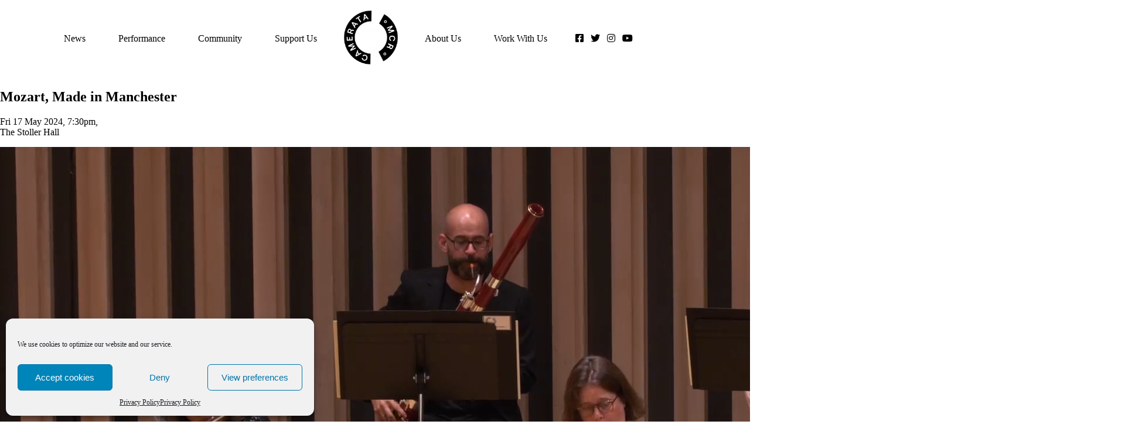

--- FILE ---
content_type: text/html; charset=UTF-8
request_url: https://manchestercamerata.co.uk/performances/mozart-made-in-manchester-7/
body_size: 15208
content:
<!DOCTYPE html>
<html lang="en">
<head>
<meta charset="UTF-8">
<title>Mozart, Made in Manchester - Manchester Camerata</title>
<meta name="viewport" content="width=device-width, initial-scale=1">
<meta name='robots' content='index, follow, max-image-preview:large, max-snippet:-1, max-video-preview:-1' />
<!-- Google Tag Manager by PYS -->
<script data-cfasync="false" data-pagespeed-no-defer>
window.dataLayerPYS = window.dataLayerPYS || [];
</script>
<!-- End Google Tag Manager by PYS -->
<!-- This site is optimized with the Yoast SEO plugin v26.8 - https://yoast.com/product/yoast-seo-wordpress/ -->
<link rel="canonical" href="https://manchestercamerata.co.uk/performances/mozart-made-in-manchester-7/" />
<meta property="og:locale" content="en_US" />
<meta property="og:type" content="article" />
<meta property="og:title" content="Mozart, Made in Manchester - Manchester Camerata" />
<meta property="og:description" content="This is the penultimate concert in our critically acclaimed Mozart, Made in Manchester series with Jean-Efflam Bavouzet and our Music Director, Gábor Takács-Nagy." />
<meta property="og:url" content="https://manchestercamerata.co.uk/performances/mozart-made-in-manchester-7/" />
<meta property="og:site_name" content="Manchester Camerata" />
<meta property="article:publisher" content="https://facebook.com/manchestercamerata" />
<meta property="article:modified_time" content="2024-05-20T10:32:27+00:00" />
<meta property="og:image" content="https://manchestercamerata.co.uk/wp-content/uploads/2023/09/Mozart-base.jpg" />
<meta property="og:image:width" content="1500" />
<meta property="og:image:height" content="1000" />
<meta property="og:image:type" content="image/jpeg" />
<meta name="twitter:card" content="summary_large_image" />
<meta name="twitter:site" content="@MancCamerata" />
<meta name="twitter:label1" content="Est. reading time" />
<meta name="twitter:data1" content="1 minute" />
<script type="application/ld+json" class="yoast-schema-graph">{"@context":"https://schema.org","@graph":[{"@type":"WebPage","@id":"https://manchestercamerata.co.uk/performances/mozart-made-in-manchester-7/","url":"https://manchestercamerata.co.uk/performances/mozart-made-in-manchester-7/","name":"Mozart, Made in Manchester - Manchester Camerata","isPartOf":{"@id":"https://manchestercamerata.co.uk/#website"},"primaryImageOfPage":{"@id":"https://manchestercamerata.co.uk/performances/mozart-made-in-manchester-7/#primaryimage"},"image":{"@id":"https://manchestercamerata.co.uk/performances/mozart-made-in-manchester-7/#primaryimage"},"thumbnailUrl":"https://manchestercamerata.co.uk/wp-content/uploads/2023/09/Mozart-base.jpg","datePublished":"2023-09-14T08:02:59+00:00","dateModified":"2024-05-20T10:32:27+00:00","breadcrumb":{"@id":"https://manchestercamerata.co.uk/performances/mozart-made-in-manchester-7/#breadcrumb"},"inLanguage":"en-US","potentialAction":[{"@type":"ReadAction","target":["https://manchestercamerata.co.uk/performances/mozart-made-in-manchester-7/"]}]},{"@type":"ImageObject","inLanguage":"en-US","@id":"https://manchestercamerata.co.uk/performances/mozart-made-in-manchester-7/#primaryimage","url":"https://manchestercamerata.co.uk/wp-content/uploads/2023/09/Mozart-base.jpg","contentUrl":"https://manchestercamerata.co.uk/wp-content/uploads/2023/09/Mozart-base.jpg","width":1500,"height":1000},{"@type":"BreadcrumbList","@id":"https://manchestercamerata.co.uk/performances/mozart-made-in-manchester-7/#breadcrumb","itemListElement":[{"@type":"ListItem","position":1,"name":"Performances","item":"https://manchestercamerata.co.uk/performances/"},{"@type":"ListItem","position":2,"name":"Mozart, Made in Manchester"}]},{"@type":"WebSite","@id":"https://manchestercamerata.co.uk/#website","url":"https://manchestercamerata.co.uk/","name":"Manchester Camerata","description":"Famous for innovation","potentialAction":[{"@type":"SearchAction","target":{"@type":"EntryPoint","urlTemplate":"https://manchestercamerata.co.uk/?s={search_term_string}"},"query-input":{"@type":"PropertyValueSpecification","valueRequired":true,"valueName":"search_term_string"}}],"inLanguage":"en-US"}]}</script>
<!-- / Yoast SEO plugin. -->
<script type='application/javascript'  id='pys-version-script'>console.log('PixelYourSite Free version 11.1.5.2');</script>
<link rel="alternate" title="oEmbed (JSON)" type="application/json+oembed" href="https://manchestercamerata.co.uk/wp-json/oembed/1.0/embed?url=https%3A%2F%2Fmanchestercamerata.co.uk%2Fperformances%2Fmozart-made-in-manchester-7%2F" />
<link rel="alternate" title="oEmbed (XML)" type="text/xml+oembed" href="https://manchestercamerata.co.uk/wp-json/oembed/1.0/embed?url=https%3A%2F%2Fmanchestercamerata.co.uk%2Fperformances%2Fmozart-made-in-manchester-7%2F&#038;format=xml" />
<style id='wp-img-auto-sizes-contain-inline-css' type='text/css'>
img:is([sizes=auto i],[sizes^="auto," i]){contain-intrinsic-size:3000px 1500px}
/*# sourceURL=wp-img-auto-sizes-contain-inline-css */
</style>
<style id='wp-block-library-inline-css' type='text/css'>
:root{--wp-block-synced-color:#7a00df;--wp-block-synced-color--rgb:122,0,223;--wp-bound-block-color:var(--wp-block-synced-color);--wp-editor-canvas-background:#ddd;--wp-admin-theme-color:#007cba;--wp-admin-theme-color--rgb:0,124,186;--wp-admin-theme-color-darker-10:#006ba1;--wp-admin-theme-color-darker-10--rgb:0,107,160.5;--wp-admin-theme-color-darker-20:#005a87;--wp-admin-theme-color-darker-20--rgb:0,90,135;--wp-admin-border-width-focus:2px}@media (min-resolution:192dpi){:root{--wp-admin-border-width-focus:1.5px}}.wp-element-button{cursor:pointer}:root .has-very-light-gray-background-color{background-color:#eee}:root .has-very-dark-gray-background-color{background-color:#313131}:root .has-very-light-gray-color{color:#eee}:root .has-very-dark-gray-color{color:#313131}:root .has-vivid-green-cyan-to-vivid-cyan-blue-gradient-background{background:linear-gradient(135deg,#00d084,#0693e3)}:root .has-purple-crush-gradient-background{background:linear-gradient(135deg,#34e2e4,#4721fb 50%,#ab1dfe)}:root .has-hazy-dawn-gradient-background{background:linear-gradient(135deg,#faaca8,#dad0ec)}:root .has-subdued-olive-gradient-background{background:linear-gradient(135deg,#fafae1,#67a671)}:root .has-atomic-cream-gradient-background{background:linear-gradient(135deg,#fdd79a,#004a59)}:root .has-nightshade-gradient-background{background:linear-gradient(135deg,#330968,#31cdcf)}:root .has-midnight-gradient-background{background:linear-gradient(135deg,#020381,#2874fc)}:root{--wp--preset--font-size--normal:16px;--wp--preset--font-size--huge:42px}.has-regular-font-size{font-size:1em}.has-larger-font-size{font-size:2.625em}.has-normal-font-size{font-size:var(--wp--preset--font-size--normal)}.has-huge-font-size{font-size:var(--wp--preset--font-size--huge)}.has-text-align-center{text-align:center}.has-text-align-left{text-align:left}.has-text-align-right{text-align:right}.has-fit-text{white-space:nowrap!important}#end-resizable-editor-section{display:none}.aligncenter{clear:both}.items-justified-left{justify-content:flex-start}.items-justified-center{justify-content:center}.items-justified-right{justify-content:flex-end}.items-justified-space-between{justify-content:space-between}.screen-reader-text{border:0;clip-path:inset(50%);height:1px;margin:-1px;overflow:hidden;padding:0;position:absolute;width:1px;word-wrap:normal!important}.screen-reader-text:focus{background-color:#ddd;clip-path:none;color:#444;display:block;font-size:1em;height:auto;left:5px;line-height:normal;padding:15px 23px 14px;text-decoration:none;top:5px;width:auto;z-index:100000}html :where(.has-border-color){border-style:solid}html :where([style*=border-top-color]){border-top-style:solid}html :where([style*=border-right-color]){border-right-style:solid}html :where([style*=border-bottom-color]){border-bottom-style:solid}html :where([style*=border-left-color]){border-left-style:solid}html :where([style*=border-width]){border-style:solid}html :where([style*=border-top-width]){border-top-style:solid}html :where([style*=border-right-width]){border-right-style:solid}html :where([style*=border-bottom-width]){border-bottom-style:solid}html :where([style*=border-left-width]){border-left-style:solid}html :where(img[class*=wp-image-]){height:auto;max-width:100%}:where(figure){margin:0 0 1em}html :where(.is-position-sticky){--wp-admin--admin-bar--position-offset:var(--wp-admin--admin-bar--height,0px)}@media screen and (max-width:600px){html :where(.is-position-sticky){--wp-admin--admin-bar--position-offset:0px}}
/*# sourceURL=wp-block-library-inline-css */
</style><style id='wp-block-list-inline-css' type='text/css'>
ol,ul{box-sizing:border-box}:root :where(.wp-block-list.has-background){padding:1.25em 2.375em}
/*# sourceURL=https://manchestercamerata.co.uk/wp-includes/blocks/list/style.min.css */
</style>
<style id='wp-block-paragraph-inline-css' type='text/css'>
.is-small-text{font-size:.875em}.is-regular-text{font-size:1em}.is-large-text{font-size:2.25em}.is-larger-text{font-size:3em}.has-drop-cap:not(:focus):first-letter{float:left;font-size:8.4em;font-style:normal;font-weight:100;line-height:.68;margin:.05em .1em 0 0;text-transform:uppercase}body.rtl .has-drop-cap:not(:focus):first-letter{float:none;margin-left:.1em}p.has-drop-cap.has-background{overflow:hidden}:root :where(p.has-background){padding:1.25em 2.375em}:where(p.has-text-color:not(.has-link-color)) a{color:inherit}p.has-text-align-left[style*="writing-mode:vertical-lr"],p.has-text-align-right[style*="writing-mode:vertical-rl"]{rotate:180deg}
/*# sourceURL=https://manchestercamerata.co.uk/wp-includes/blocks/paragraph/style.min.css */
</style>
<style id='global-styles-inline-css' type='text/css'>
:root{--wp--preset--aspect-ratio--square: 1;--wp--preset--aspect-ratio--4-3: 4/3;--wp--preset--aspect-ratio--3-4: 3/4;--wp--preset--aspect-ratio--3-2: 3/2;--wp--preset--aspect-ratio--2-3: 2/3;--wp--preset--aspect-ratio--16-9: 16/9;--wp--preset--aspect-ratio--9-16: 9/16;--wp--preset--color--black: #000;--wp--preset--color--cyan-bluish-gray: #abb8c3;--wp--preset--color--white: #fff;--wp--preset--color--pale-pink: #f78da7;--wp--preset--color--vivid-red: #cf2e2e;--wp--preset--color--luminous-vivid-orange: #ff6900;--wp--preset--color--luminous-vivid-amber: #fcb900;--wp--preset--color--light-green-cyan: #7bdcb5;--wp--preset--color--vivid-green-cyan: #00d084;--wp--preset--color--pale-cyan-blue: #8ed1fc;--wp--preset--color--vivid-cyan-blue: #0693e3;--wp--preset--color--vivid-purple: #9b51e0;--wp--preset--color--red: #DD0B2F;--wp--preset--color--grey: #A2A089;--wp--preset--color--orange: #EA5B0C;--wp--preset--color--blue: #009A93;--wp--preset--color--yellow: #F2EA03;--wp--preset--gradient--vivid-cyan-blue-to-vivid-purple: linear-gradient(135deg,rgb(6,147,227) 0%,rgb(155,81,224) 100%);--wp--preset--gradient--light-green-cyan-to-vivid-green-cyan: linear-gradient(135deg,rgb(122,220,180) 0%,rgb(0,208,130) 100%);--wp--preset--gradient--luminous-vivid-amber-to-luminous-vivid-orange: linear-gradient(135deg,rgb(252,185,0) 0%,rgb(255,105,0) 100%);--wp--preset--gradient--luminous-vivid-orange-to-vivid-red: linear-gradient(135deg,rgb(255,105,0) 0%,rgb(207,46,46) 100%);--wp--preset--gradient--very-light-gray-to-cyan-bluish-gray: linear-gradient(135deg,rgb(238,238,238) 0%,rgb(169,184,195) 100%);--wp--preset--gradient--cool-to-warm-spectrum: linear-gradient(135deg,rgb(74,234,220) 0%,rgb(151,120,209) 20%,rgb(207,42,186) 40%,rgb(238,44,130) 60%,rgb(251,105,98) 80%,rgb(254,248,76) 100%);--wp--preset--gradient--blush-light-purple: linear-gradient(135deg,rgb(255,206,236) 0%,rgb(152,150,240) 100%);--wp--preset--gradient--blush-bordeaux: linear-gradient(135deg,rgb(254,205,165) 0%,rgb(254,45,45) 50%,rgb(107,0,62) 100%);--wp--preset--gradient--luminous-dusk: linear-gradient(135deg,rgb(255,203,112) 0%,rgb(199,81,192) 50%,rgb(65,88,208) 100%);--wp--preset--gradient--pale-ocean: linear-gradient(135deg,rgb(255,245,203) 0%,rgb(182,227,212) 50%,rgb(51,167,181) 100%);--wp--preset--gradient--electric-grass: linear-gradient(135deg,rgb(202,248,128) 0%,rgb(113,206,126) 100%);--wp--preset--gradient--midnight: linear-gradient(135deg,rgb(2,3,129) 0%,rgb(40,116,252) 100%);--wp--preset--font-size--small: 13px;--wp--preset--font-size--medium: 20px;--wp--preset--font-size--large: 36px;--wp--preset--font-size--x-large: 42px;--wp--preset--spacing--20: 0.44rem;--wp--preset--spacing--30: 0.67rem;--wp--preset--spacing--40: 1rem;--wp--preset--spacing--50: 1.5rem;--wp--preset--spacing--60: 2.25rem;--wp--preset--spacing--70: 3.38rem;--wp--preset--spacing--80: 5.06rem;--wp--preset--shadow--natural: 6px 6px 9px rgba(0, 0, 0, 0.2);--wp--preset--shadow--deep: 12px 12px 50px rgba(0, 0, 0, 0.4);--wp--preset--shadow--sharp: 6px 6px 0px rgba(0, 0, 0, 0.2);--wp--preset--shadow--outlined: 6px 6px 0px -3px rgb(255, 255, 255), 6px 6px rgb(0, 0, 0);--wp--preset--shadow--crisp: 6px 6px 0px rgb(0, 0, 0);}:where(.is-layout-flex){gap: 0.5em;}:where(.is-layout-grid){gap: 0.5em;}body .is-layout-flex{display: flex;}.is-layout-flex{flex-wrap: wrap;align-items: center;}.is-layout-flex > :is(*, div){margin: 0;}body .is-layout-grid{display: grid;}.is-layout-grid > :is(*, div){margin: 0;}:where(.wp-block-columns.is-layout-flex){gap: 2em;}:where(.wp-block-columns.is-layout-grid){gap: 2em;}:where(.wp-block-post-template.is-layout-flex){gap: 1.25em;}:where(.wp-block-post-template.is-layout-grid){gap: 1.25em;}.has-black-color{color: var(--wp--preset--color--black) !important;}.has-cyan-bluish-gray-color{color: var(--wp--preset--color--cyan-bluish-gray) !important;}.has-white-color{color: var(--wp--preset--color--white) !important;}.has-pale-pink-color{color: var(--wp--preset--color--pale-pink) !important;}.has-vivid-red-color{color: var(--wp--preset--color--vivid-red) !important;}.has-luminous-vivid-orange-color{color: var(--wp--preset--color--luminous-vivid-orange) !important;}.has-luminous-vivid-amber-color{color: var(--wp--preset--color--luminous-vivid-amber) !important;}.has-light-green-cyan-color{color: var(--wp--preset--color--light-green-cyan) !important;}.has-vivid-green-cyan-color{color: var(--wp--preset--color--vivid-green-cyan) !important;}.has-pale-cyan-blue-color{color: var(--wp--preset--color--pale-cyan-blue) !important;}.has-vivid-cyan-blue-color{color: var(--wp--preset--color--vivid-cyan-blue) !important;}.has-vivid-purple-color{color: var(--wp--preset--color--vivid-purple) !important;}.has-black-background-color{background-color: var(--wp--preset--color--black) !important;}.has-cyan-bluish-gray-background-color{background-color: var(--wp--preset--color--cyan-bluish-gray) !important;}.has-white-background-color{background-color: var(--wp--preset--color--white) !important;}.has-pale-pink-background-color{background-color: var(--wp--preset--color--pale-pink) !important;}.has-vivid-red-background-color{background-color: var(--wp--preset--color--vivid-red) !important;}.has-luminous-vivid-orange-background-color{background-color: var(--wp--preset--color--luminous-vivid-orange) !important;}.has-luminous-vivid-amber-background-color{background-color: var(--wp--preset--color--luminous-vivid-amber) !important;}.has-light-green-cyan-background-color{background-color: var(--wp--preset--color--light-green-cyan) !important;}.has-vivid-green-cyan-background-color{background-color: var(--wp--preset--color--vivid-green-cyan) !important;}.has-pale-cyan-blue-background-color{background-color: var(--wp--preset--color--pale-cyan-blue) !important;}.has-vivid-cyan-blue-background-color{background-color: var(--wp--preset--color--vivid-cyan-blue) !important;}.has-vivid-purple-background-color{background-color: var(--wp--preset--color--vivid-purple) !important;}.has-black-border-color{border-color: var(--wp--preset--color--black) !important;}.has-cyan-bluish-gray-border-color{border-color: var(--wp--preset--color--cyan-bluish-gray) !important;}.has-white-border-color{border-color: var(--wp--preset--color--white) !important;}.has-pale-pink-border-color{border-color: var(--wp--preset--color--pale-pink) !important;}.has-vivid-red-border-color{border-color: var(--wp--preset--color--vivid-red) !important;}.has-luminous-vivid-orange-border-color{border-color: var(--wp--preset--color--luminous-vivid-orange) !important;}.has-luminous-vivid-amber-border-color{border-color: var(--wp--preset--color--luminous-vivid-amber) !important;}.has-light-green-cyan-border-color{border-color: var(--wp--preset--color--light-green-cyan) !important;}.has-vivid-green-cyan-border-color{border-color: var(--wp--preset--color--vivid-green-cyan) !important;}.has-pale-cyan-blue-border-color{border-color: var(--wp--preset--color--pale-cyan-blue) !important;}.has-vivid-cyan-blue-border-color{border-color: var(--wp--preset--color--vivid-cyan-blue) !important;}.has-vivid-purple-border-color{border-color: var(--wp--preset--color--vivid-purple) !important;}.has-vivid-cyan-blue-to-vivid-purple-gradient-background{background: var(--wp--preset--gradient--vivid-cyan-blue-to-vivid-purple) !important;}.has-light-green-cyan-to-vivid-green-cyan-gradient-background{background: var(--wp--preset--gradient--light-green-cyan-to-vivid-green-cyan) !important;}.has-luminous-vivid-amber-to-luminous-vivid-orange-gradient-background{background: var(--wp--preset--gradient--luminous-vivid-amber-to-luminous-vivid-orange) !important;}.has-luminous-vivid-orange-to-vivid-red-gradient-background{background: var(--wp--preset--gradient--luminous-vivid-orange-to-vivid-red) !important;}.has-very-light-gray-to-cyan-bluish-gray-gradient-background{background: var(--wp--preset--gradient--very-light-gray-to-cyan-bluish-gray) !important;}.has-cool-to-warm-spectrum-gradient-background{background: var(--wp--preset--gradient--cool-to-warm-spectrum) !important;}.has-blush-light-purple-gradient-background{background: var(--wp--preset--gradient--blush-light-purple) !important;}.has-blush-bordeaux-gradient-background{background: var(--wp--preset--gradient--blush-bordeaux) !important;}.has-luminous-dusk-gradient-background{background: var(--wp--preset--gradient--luminous-dusk) !important;}.has-pale-ocean-gradient-background{background: var(--wp--preset--gradient--pale-ocean) !important;}.has-electric-grass-gradient-background{background: var(--wp--preset--gradient--electric-grass) !important;}.has-midnight-gradient-background{background: var(--wp--preset--gradient--midnight) !important;}.has-small-font-size{font-size: var(--wp--preset--font-size--small) !important;}.has-medium-font-size{font-size: var(--wp--preset--font-size--medium) !important;}.has-large-font-size{font-size: var(--wp--preset--font-size--large) !important;}.has-x-large-font-size{font-size: var(--wp--preset--font-size--x-large) !important;}
/*# sourceURL=global-styles-inline-css */
</style>
<style id='classic-theme-styles-inline-css' type='text/css'>
/*! This file is auto-generated */
.wp-block-button__link{color:#fff;background-color:#32373c;border-radius:9999px;box-shadow:none;text-decoration:none;padding:calc(.667em + 2px) calc(1.333em + 2px);font-size:1.125em}.wp-block-file__button{background:#32373c;color:#fff;text-decoration:none}
/*# sourceURL=/wp-includes/css/classic-themes.min.css */
</style>
<!-- <link rel='stylesheet' id='ce_responsive-css' href='https://manchestercamerata.co.uk/wp-content/plugins/simple-embed-code/css/video-container.min.css?ver=2.5.1' type='text/css' media='all' /> -->
<!-- <link rel='stylesheet' id='cmplz-general-css' href='https://manchestercamerata.co.uk/wp-content/plugins/complianz-gdpr/assets/css/cookieblocker.min.css?ver=1766060321' type='text/css' media='all' /> -->
<!-- <link rel='stylesheet' id='style-css' href='https://manchestercamerata.co.uk/wp-content/themes/mcrcam/style.css?ver=1.5.9' type='text/css' media='all' /> -->
<!-- <link rel='stylesheet' id='aos-css-css' href='https://manchestercamerata.co.uk/wp-content/themes/mcrcam/assets/css/aos.css?ver=2.3.1' type='text/css' media='all' /> -->
<!-- <link rel='stylesheet' id='splide-css-css' href='https://manchestercamerata.co.uk/wp-content/themes/mcrcam/assets/css/splide.min.css?ver=3.6.12' type='text/css' media='all' /> -->
<!-- <link rel='stylesheet' id='featherlight-css-css' href='https://manchestercamerata.co.uk/wp-content/themes/mcrcam/assets/css/featherlight.min.css?ver=1.7.14' type='text/css' media='all' /> -->
<!-- <link rel='stylesheet' id='font-awesome-css' href='https://manchestercamerata.co.uk/wp-content/themes/mcrcam/assets/css/font-awesome-all.css?ver=5.15.4' type='text/css' media='all' /> -->
<link rel="stylesheet" type="text/css" href="//manchestercamerata.co.uk/wp-content/cache/wpfc-minified/q7u6vgup/9myhb.css" media="all"/>
<script type="text/javascript" id="jquery-core-js-extra">
/* <![CDATA[ */
var pysFacebookRest = {"restApiUrl":"https://manchestercamerata.co.uk/wp-json/pys-facebook/v1/event","debug":""};
//# sourceURL=jquery-core-js-extra
/* ]]> */
</script>
<script type="text/javascript" src="https://manchestercamerata.co.uk/wp-includes/js/jquery/jquery.min.js?ver=3.7.1" id="jquery-core-js"></script>
<script type="text/javascript" src="https://manchestercamerata.co.uk/wp-includes/js/jquery/jquery-migrate.min.js?ver=3.4.1" id="jquery-migrate-js"></script>
<script data-service="facebook" data-category="marketing" type="text/plain" data-cmplz-src="https://manchestercamerata.co.uk/wp-content/plugins/pixelyoursite/dist/scripts/jquery.bind-first-0.2.3.min.js?ver=0.2.3" id="jquery-bind-first-js"></script>
<script data-service="facebook" data-category="marketing" type="text/plain" data-cmplz-src="https://manchestercamerata.co.uk/wp-content/plugins/pixelyoursite/dist/scripts/js.cookie-2.1.3.min.js?ver=2.1.3" id="js-cookie-pys-js"></script>
<script data-service="facebook" data-category="marketing" type="text/plain" data-cmplz-src="https://manchestercamerata.co.uk/wp-content/plugins/pixelyoursite/dist/scripts/tld.min.js?ver=2.3.1" id="js-tld-js"></script>
<script data-service="facebook" data-category="marketing" type="text/plain" id="pys-js-extra">
/* <![CDATA[ */
var pysOptions = {"staticEvents":{"facebook":{"init_event":[{"delay":0,"type":"static","ajaxFire":false,"name":"PageView","pixelIds":["879005988847934"],"eventID":"f6178054-e26b-4cf0-872a-460a69e2f80b","params":{"page_title":"Mozart, Made in Manchester","post_type":"performances","post_id":6706,"plugin":"PixelYourSite","user_role":"guest","event_url":"manchestercamerata.co.uk/performances/mozart-made-in-manchester-7/"},"e_id":"init_event","ids":[],"hasTimeWindow":false,"timeWindow":0,"woo_order":"","edd_order":""}]}},"dynamicEvents":[],"triggerEvents":[],"triggerEventTypes":[],"facebook":{"pixelIds":["879005988847934"],"advancedMatching":[],"advancedMatchingEnabled":true,"removeMetadata":false,"wooVariableAsSimple":false,"serverApiEnabled":true,"wooCRSendFromServer":false,"send_external_id":null,"enabled_medical":false,"do_not_track_medical_param":["event_url","post_title","page_title","landing_page","content_name","categories","category_name","tags"],"meta_ldu":false},"ga":{"trackingIds":["G-XJQ53ZGFSW"],"commentEventEnabled":true,"downloadEnabled":true,"formEventEnabled":true,"crossDomainEnabled":false,"crossDomainAcceptIncoming":false,"crossDomainDomains":[],"isDebugEnabled":[],"serverContainerUrls":{"G-XJQ53ZGFSW":{"enable_server_container":"","server_container_url":"","transport_url":""}},"additionalConfig":{"G-XJQ53ZGFSW":{"first_party_collection":true}},"disableAdvertisingFeatures":false,"disableAdvertisingPersonalization":false,"wooVariableAsSimple":true,"custom_page_view_event":false},"debug":"","siteUrl":"https://manchestercamerata.co.uk","ajaxUrl":"https://manchestercamerata.co.uk/wp-admin/admin-ajax.php","ajax_event":"02bad37959","enable_remove_download_url_param":"1","cookie_duration":"7","last_visit_duration":"60","enable_success_send_form":"","ajaxForServerEvent":"1","ajaxForServerStaticEvent":"1","useSendBeacon":"1","send_external_id":"1","external_id_expire":"180","track_cookie_for_subdomains":"1","google_consent_mode":"1","gdpr":{"ajax_enabled":true,"all_disabled_by_api":false,"facebook_disabled_by_api":false,"analytics_disabled_by_api":false,"google_ads_disabled_by_api":false,"pinterest_disabled_by_api":false,"bing_disabled_by_api":false,"reddit_disabled_by_api":false,"externalID_disabled_by_api":false,"facebook_prior_consent_enabled":true,"analytics_prior_consent_enabled":true,"google_ads_prior_consent_enabled":null,"pinterest_prior_consent_enabled":true,"bing_prior_consent_enabled":true,"cookiebot_integration_enabled":false,"cookiebot_facebook_consent_category":"marketing","cookiebot_analytics_consent_category":"statistics","cookiebot_tiktok_consent_category":"marketing","cookiebot_google_ads_consent_category":"marketing","cookiebot_pinterest_consent_category":"marketing","cookiebot_bing_consent_category":"marketing","consent_magic_integration_enabled":false,"real_cookie_banner_integration_enabled":false,"cookie_notice_integration_enabled":false,"cookie_law_info_integration_enabled":false,"analytics_storage":{"enabled":true,"value":"granted","filter":false},"ad_storage":{"enabled":true,"value":"granted","filter":false},"ad_user_data":{"enabled":true,"value":"granted","filter":false},"ad_personalization":{"enabled":true,"value":"granted","filter":false}},"cookie":{"disabled_all_cookie":false,"disabled_start_session_cookie":false,"disabled_advanced_form_data_cookie":false,"disabled_landing_page_cookie":false,"disabled_first_visit_cookie":false,"disabled_trafficsource_cookie":false,"disabled_utmTerms_cookie":false,"disabled_utmId_cookie":false},"tracking_analytics":{"TrafficSource":"direct","TrafficLanding":"undefined","TrafficUtms":[],"TrafficUtmsId":[]},"GATags":{"ga_datalayer_type":"default","ga_datalayer_name":"dataLayerPYS"},"woo":{"enabled":false},"edd":{"enabled":false},"cache_bypass":"1769619361"};
//# sourceURL=pys-js-extra
/* ]]> */
</script>
<script data-service="facebook" data-category="marketing" type="text/plain" data-cmplz-src="https://manchestercamerata.co.uk/wp-content/plugins/pixelyoursite/dist/scripts/public.js?ver=11.1.5.2" id="pys-js"></script>
<link rel="https://api.w.org/" href="https://manchestercamerata.co.uk/wp-json/" /><link rel="alternate" title="JSON" type="application/json" href="https://manchestercamerata.co.uk/wp-json/wp/v2/performances/6706" /><!-- Google tag (gtag.js) -->
<script async src="https://www.googletagmanager.com/gtag/js?id=AW-969751428&l=dataLayerPYS"></script>
<script>
window.dataLayerPYS = window.dataLayerPYS || [];
function gtag(){dataLayerPYS.push(arguments);}
gtag('js', new Date());
gtag('config', 'AW-969751428');
</script>			<style>.cmplz-hidden {
display: none !important;
}</style><link rel="icon" href="https://manchestercamerata.co.uk/wp-content/uploads/2020/10/cropped-mcrcam-site-icon-32x32.png" sizes="32x32" />
<link rel="icon" href="https://manchestercamerata.co.uk/wp-content/uploads/2020/10/cropped-mcrcam-site-icon-192x192.png" sizes="192x192" />
<link rel="apple-touch-icon" href="https://manchestercamerata.co.uk/wp-content/uploads/2020/10/cropped-mcrcam-site-icon-180x180.png" />
<meta name="msapplication-TileImage" content="https://manchestercamerata.co.uk/wp-content/uploads/2020/10/cropped-mcrcam-site-icon-270x270.png" />
</head>
<body data-rsssl=1 data-cmplz=1 class="wp-singular performances-template-default single single-performances postid-6706 wp-theme-mcrcam camerata" >
<script>!function(e,t){if(!e.getElementById(t)){var c=e.createElement("script");c.id=t,c.src="https://static.beaconproducts.co.uk/js-sdk/production/beaconcrm.min.js",e.getElementsByTagName('head')[0].appendChild(c)}}(document,'beacon-js-sdk')</script>
<header class="header-main">
<div class="container">
<input type="checkbox" name="menu-toggle" id="menu-toggle">
<nav class="menu-main">
<ul id="menu-primary" class="menu"><li id="menu-item-18" class="nav-turquoise menu-item menu-item-type-post_type menu-item-object-page current_page_parent menu-item-18"><a href="https://manchestercamerata.co.uk/news/">News</a></li>
<li id="menu-item-171" class="nav-yellow menu-item menu-item-type-post_type_archive menu-item-object-performances menu-item-has-children menu-item-171"><a href="https://manchestercamerata.co.uk/performances/">Performance</a>
<ul class="sub-menu">
<li id="menu-item-33" class="menu-item menu-item-type-post_type_archive menu-item-object-performances menu-item-33"><a href="https://manchestercamerata.co.uk/performances/">All Dates UK/International</a></li>
<li id="menu-item-10204" class="menu-item menu-item-type-post_type menu-item-object-page menu-item-10204"><a href="https://manchestercamerata.co.uk/performance/25-26-season/">25/26 Season</a></li>
<li id="menu-item-8169" class="menu-item menu-item-type-post_type menu-item-object-page menu-item-8169"><a href="https://manchestercamerata.co.uk/performance/24-25/">24/25 Season</a></li>
<li id="menu-item-6746" class="menu-item menu-item-type-post_type menu-item-object-page menu-item-6746"><a href="https://manchestercamerata.co.uk/performance/23-24/">23/24 Season</a></li>
<li id="menu-item-114" class="menu-item menu-item-type-taxonomy menu-item-object-series current-performances-ancestor current-menu-parent current-performances-parent menu-item-114"><a href="https://manchestercamerata.co.uk/series/past-events/">Past Events</a></li>
<li id="menu-item-684" class="menu-item menu-item-type-post_type menu-item-object-page menu-item-684"><a href="https://manchestercamerata.co.uk/performance/mozart-made-in-manchester/">Mozart, Made in Manchester</a></li>
<li id="menu-item-1401" class="menu-item menu-item-type-post_type menu-item-object-page menu-item-1401"><a href="https://manchestercamerata.co.uk/performance/untold/">Untold</a></li>
<li id="menu-item-1557" class="menu-item menu-item-type-post_type menu-item-object-page menu-item-1557"><a href="https://manchestercamerata.co.uk/performance/amc-gospel-choir-session/">AMC Gospel Choir session</a></li>
<li id="menu-item-5803" class="menu-item menu-item-type-post_type menu-item-object-page menu-item-5803"><a href="https://manchestercamerata.co.uk/performance/5795-2/">Concerts News</a></li>
</ul>
</li>
<li id="menu-item-169" class="nav-orange menu-item menu-item-type-post_type menu-item-object-page menu-item-has-children menu-item-169"><a href="https://manchestercamerata.co.uk/community/">Community</a>
<ul class="sub-menu">
<li id="menu-item-144" class="menu-item menu-item-type-post_type menu-item-object-page menu-item-144"><a href="https://manchestercamerata.co.uk/community/music-and-dementia/">Music and Dementia</a></li>
<li id="menu-item-8596" class="menu-item menu-item-type-post_type menu-item-object-page menu-item-8596"><a href="https://manchestercamerata.co.uk/music-cafes/">Music Cafés</a></li>
<li id="menu-item-137" class="menu-item menu-item-type-post_type menu-item-object-page menu-item-137"><a href="https://manchestercamerata.co.uk/community/music-and-young-people/">Music and Young People</a></li>
<li id="menu-item-136" class="menu-item menu-item-type-post_type menu-item-object-page menu-item-136"><a href="https://manchestercamerata.co.uk/community/get-involved/">Contact the Team</a></li>
<li id="menu-item-145" class="menu-item menu-item-type-custom menu-item-object-custom menu-item-145"><a target="_blank" href="https://musicinmind.manchestercamerata.co.uk">Practitioners&#8217; Area</a></li>
<li id="menu-item-5050" class="menu-item menu-item-type-post_type menu-item-object-page menu-item-5050"><a href="https://manchestercamerata.co.uk/school-of-songwriting/">Schools Resource</a></li>
<li id="menu-item-135" class="menu-item menu-item-type-post_type menu-item-object-page menu-item-135"><a href="https://manchestercamerata.co.uk/community/past-projects/">Past Projects</a></li>
</ul>
</li>
<li id="menu-item-41" class="menu-item menu-item-type-post_type menu-item-object-page menu-item-has-children menu-item-41"><a href="https://manchestercamerata.co.uk/support-us/">Support Us</a>
<ul class="sub-menu">
<li id="menu-item-140" class="menu-item menu-item-type-post_type menu-item-object-page menu-item-140"><a href="https://manchestercamerata.co.uk/support-us/our-supporters/">Our Supporters</a></li>
</ul>
</li>
<li id="menu-item-172" class="home-link menu-item menu-item-type-post_type menu-item-object-page menu-item-home menu-item-172"><a href="https://manchestercamerata.co.uk/">Home</a></li>
<li id="menu-item-170" class="nav-red menu-item menu-item-type-post_type menu-item-object-page menu-item-has-children menu-item-170"><a href="https://manchestercamerata.co.uk/about-us/">About Us</a>
<ul class="sub-menu">
<li id="menu-item-52" class="menu-item menu-item-type-post_type menu-item-object-page menu-item-52"><a href="https://manchestercamerata.co.uk/about-us/the-orchestra/">The Orchestra</a></li>
<li id="menu-item-6863" class="menu-item menu-item-type-post_type menu-item-object-page menu-item-6863"><a href="https://manchestercamerata.co.uk/about-us/artistic-partners/">Artistic Partners</a></li>
<li id="menu-item-6018" class="menu-item menu-item-type-post_type menu-item-object-page menu-item-6018"><a href="https://manchestercamerata.co.uk/about-us/key-partners/">Key Partners</a></li>
<li id="menu-item-8426" class="menu-item menu-item-type-post_type menu-item-object-page menu-item-8426"><a href="https://manchestercamerata.co.uk/about-us/staff-board/">Staff &#038; Board</a></li>
<li id="menu-item-9563" class="menu-item menu-item-type-post_type menu-item-object-page menu-item-9563"><a href="https://manchestercamerata.co.uk/annual-report-2024/">Annual Report 2024</a></li>
<li id="menu-item-139" class="menu-item menu-item-type-post_type menu-item-object-page menu-item-139"><a href="https://manchestercamerata.co.uk/about-us/contact-us/">Contact Us</a></li>
</ul>
</li>
<li id="menu-item-166" class="menu-item menu-item-type-post_type menu-item-object-page menu-item-has-children menu-item-166"><a href="https://manchestercamerata.co.uk/work-with-us/">Work With Us</a>
<ul class="sub-menu">
<li id="menu-item-6596" class="menu-item menu-item-type-post_type menu-item-object-page menu-item-6596"><a href="https://manchestercamerata.co.uk/work-with-us/camerata360/">Camerata 360°</a></li>
<li id="menu-item-7021" class="menu-item menu-item-type-post_type menu-item-object-page menu-item-7021"><a href="https://manchestercamerata.co.uk/work-with-us/professional-experience-scheme/">Professional Experience Scheme</a></li>
<li id="menu-item-296" class="menu-item menu-item-type-post_type menu-item-object-page menu-item-296"><a href="https://manchestercamerata.co.uk/community/get-involved/">Camerata in the Community</a></li>
<li id="menu-item-168" class="menu-item menu-item-type-post_type menu-item-object-page menu-item-168"><a href="https://manchestercamerata.co.uk/work-with-us/hire-the-orchestra/">Hire the Orchestra</a></li>
<li id="menu-item-1867" class="menu-item menu-item-type-post_type menu-item-object-page menu-item-1867"><a href="https://manchestercamerata.co.uk/work-with-us/join-our-team/">Join Our Team</a></li>
<li id="menu-item-10323" class="menu-item menu-item-type-post_type menu-item-object-page menu-item-10323"><a href="https://manchestercamerata.co.uk/?page_id=10295">Volunteer!</a></li>
</ul>
</li>
</ul>
<ul class="social-links">
<li>
<a target="_blank" href="https://facebook.com/manchestercamerata">
<span class="fab fa-facebook-square" aria-label="Facebook"></span>
</a>
</li>
<li>
<a target="_blank" href="https://twitter.com/MancCamerata">
<span class="fab fa-twitter" aria-label="Twitter"></span>
</a>
</li>
<li>
<a target="_blank" href="https://instagram.com/manchestercamerata">
<span class="fab fa-instagram" aria-label="Instagram"></span>
</a>
</li>
<li>
<a target="_blank" href="https://www.youtube.com/user/manccamerata">
<span class="fab fa-youtube" aria-label="Youtube"></span>
</a>
</li>
</ul>
<label class="menu-toggle" for="menu-toggle"><span class="fas fa-bars"><span class="screen-reader-text">Open Menu</span></span></label>
<label class="menu-close" for="menu-toggle"><span class="far fa-times-circle"><span class="screen-reader-text">Close Menu</span></span></label>
</nav>
</div>
</header>
<main class="content-wrap">
<h1 class="screen-reader-text">Mozart, Made in Manchester</h1>
<div class="post-header post-header__slide has-video">
<div class="container section-pad fz-xl">
<h2>Mozart, Made in Manchester</h2>
<p><span class="date-venue">Fri 17 May 2024, 7:30pm,</br>The Stoller Hall</span></p>
</div>
<video src="https://manchestercamerata.co.uk/wp-content/uploads/2023/08/2023-7-17-Camerata-Mozart-Loop-3-Untitled-MPEG-4-1.mp4" playsinline autoplay loop muted></video>
</div>
<div class="section-pad content-wrap">
<div class="row container fz-m">
<div class="col col-two-thirds block-content">
<p><strong>★★★★★ “They are simply really good, in a way that’s easy to thrill but hard to describe.” The Telegraph</strong></p>
<p>This is the penultimate concert in our critically acclaimed Mozart, Made in Manchester series with Jean-Efflam Bavouzet and our Music Director, Gábor Takács-Nagy.</p>
<p><b><strong>Continuing our exploration of Mozart’s genius, we delve into Mozart&#8217;s soundworld,</strong></b><strong><b> t</b>ackling four overtures and three concertos.</strong></p>
<p><strong>Tickets £22.50 &#8211; £37.50 + booking fee.</strong></p>
<p>Best seats in the house are available at <strong>£10 for under 30s</strong> (limited availability), <strong>£3 for Gorton Residents</strong>, <strong>£5 for Students</strong> +  Booking fee.</p>
<p><strong>Pre-concert talk 6:30</strong></p>
<p>As part of Camerata’s ongoing partnership with The University of Sheffield, we will be joined by eminent musicologist and Mozart expert Professor Simon Keefe for a pre-concert talk.&nbsp;A fantastic opportunity to learn more about Mozart’s incredible genius.</p>
<p><strong>Programme</strong></p>
<ul class="wp-block-list">
<li><strong>Mozart</strong> Interludes from, Thamos, Konig in Agypten &nbsp;&nbsp;</li>
<li><strong>Mozart</strong> Piano Concerto No 1 in D major K.107</li>
<li><strong>Mozart</strong> Overture, Mitridate, re di Ponto K. 87</li>
<li><strong>Mozart </strong>Overture, Ascanio in Alba K.111&nbsp;&nbsp;&nbsp;&nbsp;&nbsp;&nbsp;</li>
<li><strong>Mozart</strong> Piano Concerto No. 2 in G major K. 107</li>
<li><strong>Mozart</strong> Overture, Lo Sposo Deluso K.430&nbsp;&nbsp;&nbsp;&nbsp;&nbsp;&nbsp;&nbsp;&nbsp;&nbsp;&nbsp;&nbsp;&nbsp;&nbsp;&nbsp;&nbsp;&nbsp;&nbsp;&nbsp;&nbsp;</li>
<li><strong>Mozart</strong> Piano Concerto K. 107 No. 3 in E-flat major</li>
</ul>
<p><strong>Performed by</strong></p>
<ul class="wp-block-list">
<li><strong>Piano </strong>Jean-Efflam Bavouzet</li>
<li><strong>Conductor</strong> Gábor Takács-Nagy</li>
<li><strong>Manchester Camerata</strong></li>
</ul>
<a target="_blank" href="https://stollerhall.com/shows/mozart-made-in-manchester-5/" class="btn fz-m mt">Book now &gt;</a>
</div>
<div class="col">
<a target="_blank" href="https://stollerhall.com/shows/mozart-made-in-manchester-5/" class="btn fz-m mobile-hide">Book now &gt;</a>
<div class="media pt">
<a class="media-thumb" href="https://manchestercamerata.co.uk/wp-content/uploads/2023/09/Mozart-base-1024x683.jpg" data-featherlight="image">
<img src="https://manchestercamerata.co.uk/wp-content/uploads/2023/09/Mozart-base-768x512.jpg" alt="">
</a>
</div>
</div>
</div>
</div>
<aside class="section-pad bg-white">
<div class="container">
<h2 class="fz-xl">Discover more</h2>
<div class="row">
<div class="post-thumb">
<a href="https://manchestercamerata.co.uk/performances/sheffield-international-concert-season-2025-26/"
class="image-thumb"
data-aos="flip-down" data-aos-delay="0">
<img width="768" height="508" src="https://manchestercamerata.co.uk/wp-content/uploads/2025/07/PRS-Show-with-Afrodeutsche-credit-Mark-Allan-768x508.jpg" class="attachment-medium_large size-medium_large" alt="" loading="lazy" decoding="async" srcset="https://manchestercamerata.co.uk/wp-content/uploads/2025/07/PRS-Show-with-Afrodeutsche-credit-Mark-Allan-768x508.jpg 768w, https://manchestercamerata.co.uk/wp-content/uploads/2025/07/PRS-Show-with-Afrodeutsche-credit-Mark-Allan-2048x1355.jpg 2048w, https://manchestercamerata.co.uk/wp-content/uploads/2025/07/PRS-Show-with-Afrodeutsche-credit-Mark-Allan-300x198.jpg 300w, https://manchestercamerata.co.uk/wp-content/uploads/2025/07/PRS-Show-with-Afrodeutsche-credit-Mark-Allan-1024x677.jpg 1024w, https://manchestercamerata.co.uk/wp-content/uploads/2025/07/PRS-Show-with-Afrodeutsche-credit-Mark-Allan-1536x1016.jpg 1536w, https://manchestercamerata.co.uk/wp-content/uploads/2025/07/PRS-Show-with-Afrodeutsche-credit-Mark-Allan-1920x1270.jpg 1920w" sizes="auto, (max-width: 768px) 100vw, 768px" />	</a>
<h3 class="fz-l">Sheffield International Concert Season 2025/26</h3>
<p><span class="date-venue">Fri 6 February 2026, 7pm, Sheffield City Hall</span>We look forward to sharing an evening of powerful contrasts with you, led by conductor Tom Fetherstonhaugh, described by BBC Radio 3 as “a spark to watch.”</p>
<a href="https://manchestercamerata.co.uk/performances/sheffield-international-concert-season-2025-26/" class="btn">Find out more &gt;</a>
</div>
<div class="post-thumb">
<a href="https://manchestercamerata.co.uk/performances/fanny-mendelssohn-mozart-beethoven/"
class="image-thumb"
data-aos="flip-down" data-aos-delay="200">
<img src="https://manchestercamerata.co.uk/wp-content/uploads/2025/06/ezgif.com-optimize-41.gif" alt="Fanny Mendelssohn, Mozart, Beethoven" width="1200" height="800" loading="lazy">
</a>
<h3 class="fz-l">Fanny Mendelssohn, Mozart, Beethoven</h3>
<p><span class="date-venue">Wed 18 February 2026, 7:30pm, RNCM</span>We return to the RNCM working with the very best with the next generation. This time, showcasing our Mozart alongside those he influenced. </p>
<a href="https://manchestercamerata.co.uk/performances/fanny-mendelssohn-mozart-beethoven/" class="btn">Find out more &gt;</a>
</div>
<div class="post-thumb">
<a href="https://manchestercamerata.co.uk/performances/mozart-made-in-manchester-9/"
class="image-thumb"
data-aos="flip-down" data-aos-delay="400">
<img src="https://manchestercamerata.co.uk/wp-content/uploads/2025/06/ezgif.com-optimize-42.gif" alt="Mozart, Made in Manchester" width="1200" height="800" loading="lazy">
</a>
<h3 class="fz-l">Mozart, Made in Manchester</h3>
<p><span class="date-venue">Sat 21 February 2026, 7:30pm, Stoller Hall</span>For this edition, we perform Mozart’s Arias with one of the most exciting sopranos around. Ying Fang is a principal soprano at the Metropolitan Opera, with The New York Times praising her as  “indispensable at the Met in Mozart”.</p>
<a href="https://manchestercamerata.co.uk/performances/mozart-made-in-manchester-9/" class="btn">Find out more &gt;</a>
</div>
</div>
</div>
</aside>
<a href="/support-us" class="cta-block section-pad">
<div class="container fz-xxl">
Help us to put on more amazing&nbsp;events.<br>Donate to Camerata today.
</div>
</a>
</main>

<footer class="footer-main section-pad">
<div class="container fz-s">
<div class="row">
<div class="div">
<ul id="menu-primary-1" class="menu"><li><a href="https://manchestercamerata.co.uk">Home</a></li><li class="nav-turquoise menu-item menu-item-type-post_type menu-item-object-page current_page_parent menu-item-18"><a href="https://manchestercamerata.co.uk/news/">News</a></li>
<li class="nav-yellow menu-item menu-item-type-post_type_archive menu-item-object-performances menu-item-has-children menu-item-171"><a href="https://manchestercamerata.co.uk/performances/">Performance</a>
<ul class="sub-menu">
<li class="menu-item menu-item-type-post_type_archive menu-item-object-performances menu-item-33"><a href="https://manchestercamerata.co.uk/performances/">All Dates UK/International</a></li>
<li class="menu-item menu-item-type-post_type menu-item-object-page menu-item-10204"><a href="https://manchestercamerata.co.uk/performance/25-26-season/">25/26 Season</a></li>
<li class="menu-item menu-item-type-post_type menu-item-object-page menu-item-8169"><a href="https://manchestercamerata.co.uk/performance/24-25/">24/25 Season</a></li>
<li class="menu-item menu-item-type-post_type menu-item-object-page menu-item-6746"><a href="https://manchestercamerata.co.uk/performance/23-24/">23/24 Season</a></li>
<li class="menu-item menu-item-type-taxonomy menu-item-object-series current-performances-ancestor current-menu-parent current-performances-parent menu-item-114"><a href="https://manchestercamerata.co.uk/series/past-events/">Past Events</a></li>
<li class="menu-item menu-item-type-post_type menu-item-object-page menu-item-684"><a href="https://manchestercamerata.co.uk/performance/mozart-made-in-manchester/">Mozart, Made in Manchester</a></li>
<li class="menu-item menu-item-type-post_type menu-item-object-page menu-item-1401"><a href="https://manchestercamerata.co.uk/performance/untold/">Untold</a></li>
<li class="menu-item menu-item-type-post_type menu-item-object-page menu-item-1557"><a href="https://manchestercamerata.co.uk/performance/amc-gospel-choir-session/">AMC Gospel Choir session</a></li>
<li class="menu-item menu-item-type-post_type menu-item-object-page menu-item-5803"><a href="https://manchestercamerata.co.uk/performance/5795-2/">Concerts News</a></li>
</ul>
</li>
<li class="nav-orange menu-item menu-item-type-post_type menu-item-object-page menu-item-has-children menu-item-169"><a href="https://manchestercamerata.co.uk/community/">Community</a>
<ul class="sub-menu">
<li class="menu-item menu-item-type-post_type menu-item-object-page menu-item-144"><a href="https://manchestercamerata.co.uk/community/music-and-dementia/">Music and Dementia</a></li>
<li class="menu-item menu-item-type-post_type menu-item-object-page menu-item-8596"><a href="https://manchestercamerata.co.uk/music-cafes/">Music Cafés</a></li>
<li class="menu-item menu-item-type-post_type menu-item-object-page menu-item-137"><a href="https://manchestercamerata.co.uk/community/music-and-young-people/">Music and Young People</a></li>
<li class="menu-item menu-item-type-post_type menu-item-object-page menu-item-136"><a href="https://manchestercamerata.co.uk/community/get-involved/">Contact the Team</a></li>
<li class="menu-item menu-item-type-custom menu-item-object-custom menu-item-145"><a target="_blank" href="https://musicinmind.manchestercamerata.co.uk">Practitioners&#8217; Area</a></li>
<li class="menu-item menu-item-type-post_type menu-item-object-page menu-item-5050"><a href="https://manchestercamerata.co.uk/school-of-songwriting/">Schools Resource</a></li>
<li class="menu-item menu-item-type-post_type menu-item-object-page menu-item-135"><a href="https://manchestercamerata.co.uk/community/past-projects/">Past Projects</a></li>
</ul>
</li>
<li class="menu-item menu-item-type-post_type menu-item-object-page menu-item-has-children menu-item-41"><a href="https://manchestercamerata.co.uk/support-us/">Support Us</a>
<ul class="sub-menu">
<li class="menu-item menu-item-type-post_type menu-item-object-page menu-item-140"><a href="https://manchestercamerata.co.uk/support-us/our-supporters/">Our Supporters</a></li>
</ul>
</li>
<li class="home-link menu-item menu-item-type-post_type menu-item-object-page menu-item-home menu-item-172"><a href="https://manchestercamerata.co.uk/">Home</a></li>
<li class="nav-red menu-item menu-item-type-post_type menu-item-object-page menu-item-has-children menu-item-170"><a href="https://manchestercamerata.co.uk/about-us/">About Us</a>
<ul class="sub-menu">
<li class="menu-item menu-item-type-post_type menu-item-object-page menu-item-52"><a href="https://manchestercamerata.co.uk/about-us/the-orchestra/">The Orchestra</a></li>
<li class="menu-item menu-item-type-post_type menu-item-object-page menu-item-6863"><a href="https://manchestercamerata.co.uk/about-us/artistic-partners/">Artistic Partners</a></li>
<li class="menu-item menu-item-type-post_type menu-item-object-page menu-item-6018"><a href="https://manchestercamerata.co.uk/about-us/key-partners/">Key Partners</a></li>
<li class="menu-item menu-item-type-post_type menu-item-object-page menu-item-8426"><a href="https://manchestercamerata.co.uk/about-us/staff-board/">Staff &#038; Board</a></li>
<li class="menu-item menu-item-type-post_type menu-item-object-page menu-item-9563"><a href="https://manchestercamerata.co.uk/annual-report-2024/">Annual Report 2024</a></li>
<li class="menu-item menu-item-type-post_type menu-item-object-page menu-item-139"><a href="https://manchestercamerata.co.uk/about-us/contact-us/">Contact Us</a></li>
</ul>
</li>
<li class="menu-item menu-item-type-post_type menu-item-object-page menu-item-has-children menu-item-166"><a href="https://manchestercamerata.co.uk/work-with-us/">Work With Us</a>
<ul class="sub-menu">
<li class="menu-item menu-item-type-post_type menu-item-object-page menu-item-6596"><a href="https://manchestercamerata.co.uk/work-with-us/camerata360/">Camerata 360°</a></li>
<li class="menu-item menu-item-type-post_type menu-item-object-page menu-item-7021"><a href="https://manchestercamerata.co.uk/work-with-us/professional-experience-scheme/">Professional Experience Scheme</a></li>
<li class="menu-item menu-item-type-post_type menu-item-object-page menu-item-296"><a href="https://manchestercamerata.co.uk/community/get-involved/">Camerata in the Community</a></li>
<li class="menu-item menu-item-type-post_type menu-item-object-page menu-item-168"><a href="https://manchestercamerata.co.uk/work-with-us/hire-the-orchestra/">Hire the Orchestra</a></li>
<li class="menu-item menu-item-type-post_type menu-item-object-page menu-item-1867"><a href="https://manchestercamerata.co.uk/work-with-us/join-our-team/">Join Our Team</a></li>
<li class="menu-item menu-item-type-post_type menu-item-object-page menu-item-10323"><a href="https://manchestercamerata.co.uk/?page_id=10295">Volunteer!</a></li>
</ul>
</li>
</ul>				</div>
<div class="row">
<div class="col">
<p class="p1">Registered Charity: 503675</p>
<p>Manchester Camerata<br />
The Monastery<br />
89 Gorton Lane<br />
Manchester<br />
M12 5WF</p>
<p class="p1">Twitter: <a href="https://twitter.com/MancCamerata" target="_blank" rel="noopener">@MancCamerata</a><br />
Facebook: <a href="https://facebook.com/manchestercamerata" target="_blank" rel="noopener">@manchestercamerata</a><br />
Instagram: <a href="https://instagram.com/manchestercamerata" target="_blank" rel="noopener">@manchestercamerata</a><br />
YouTube: <a href="https://youtube.com/user/manccamerata" target="_blank" rel="noopener">manccamerata</a></p>
</div>
<div class="col">
<p class="p1"><a href="https://manchestercamerata.co.uk/privacy-policy/">Privacy &amp; cookie policy</a></p>
<p class="p1">Registered in England &amp; Wales: 01128463</p>
<p style="margin-top: -1em;">&copy; 2026 Manchester Camerata</p>
</div>
</div>
</div>
</div>
</footer>
<div class="promo-popup">
<div class="promo-popup__inner">
<button class="promo-popup__close">Close <i class="fa fa-times"></i></button>
<div class="promo-popup__hero">
<img width="1280" height="460" src="https://manchestercamerata.co.uk/wp-content/uploads/2025/11/ezgif.com-optimize-65.gif" class="attachment-full size-full" alt="" decoding="async" loading="lazy" />			</div>
<p class="promo-popup__intro-text has-medium-font-size">We believe in the power of music to change lives.<br> If you want to join us on this journey here are 3 ways you can help:</p>
<div class="promo-popup__columns row">
<div class="col has-background has-yellow-background-color">
<h3 class="fz-l">Donate</h3>
<p>As a charity, donations are our lifeblood. From breathtaking concerts, to life-changing Music Cafés for people living with dementia and their carers -  the support we receive from individuals just like you make everything happen.</p>
<a href="https://manchestercamerata.co.uk/support-us/" class="btn">
Donate&nbsp;&gt;
</a>
</div>
<div class="col has-background has-blue-background-color">
<h3 class="fz-l">Sign up to our E-news</h3>
<p>We get it, life is busy. Sign up via the link below for a monthly digest of everything we have going on and the impact it makes.</p>
<a href="/#newsletter" class="btn">
Sign up&nbsp;&gt;
</a>
</div>
<div class="col has-background has-orange-background-color">
<h3 class="fz-l">Shout about us online!</h3>
<p>Okay - we should all spend less time on our phones, but if you’re going to, you should follow content which is good right?  Click below to follow us online, (you may even want to share some of our comms teams’ offbeat videos).</p>
<a href="https://linktr.ee/manchestercamerata" class="btn" target="_blank">
Follow us&nbsp;&gt;
</a>
</div>
</div>
</div>
</div>
<script type="speculationrules">
{"prefetch":[{"source":"document","where":{"and":[{"href_matches":"/*"},{"not":{"href_matches":["/wp-*.php","/wp-admin/*","/wp-content/uploads/*","/wp-content/*","/wp-content/plugins/*","/wp-content/themes/mcrcam/*","/*\\?(.+)"]}},{"not":{"selector_matches":"a[rel~=\"nofollow\"]"}},{"not":{"selector_matches":".no-prefetch, .no-prefetch a"}}]},"eagerness":"conservative"}]}
</script>
<script>!function(e,t){if(!e.getElementById(t)){var c=e.createElement("script");c.id=t,c.src="https://static.beaconproducts.co.uk/js-sdk/production/beaconcrm.min.js",e.getElementsByTagName("head")[0].appendChild(c)}}(document,"beacon-js-sdk")</script> 
<!-- Consent Management powered by Complianz | GDPR/CCPA Cookie Consent https://wordpress.org/plugins/complianz-gdpr -->
<div id="cmplz-cookiebanner-container"><div class="cmplz-cookiebanner cmplz-hidden banner-1 bottom-right-view-preferences optin cmplz-bottom-left cmplz-categories-type-view-preferences" aria-modal="true" data-nosnippet="true" role="dialog" aria-live="polite" aria-labelledby="cmplz-header-1-optin" aria-describedby="cmplz-message-1-optin">
<div class="cmplz-header">
<div class="cmplz-logo"></div>
<div class="cmplz-title" id="cmplz-header-1-optin">Manage Cookie Consent</div>
<div class="cmplz-close" tabindex="0" role="button" aria-label="Close dialog">
<svg aria-hidden="true" focusable="false" data-prefix="fas" data-icon="times" class="svg-inline--fa fa-times fa-w-11" role="img" xmlns="http://www.w3.org/2000/svg" viewBox="0 0 352 512"><path fill="currentColor" d="M242.72 256l100.07-100.07c12.28-12.28 12.28-32.19 0-44.48l-22.24-22.24c-12.28-12.28-32.19-12.28-44.48 0L176 189.28 75.93 89.21c-12.28-12.28-32.19-12.28-44.48 0L9.21 111.45c-12.28 12.28-12.28 32.19 0 44.48L109.28 256 9.21 356.07c-12.28 12.28-12.28 32.19 0 44.48l22.24 22.24c12.28 12.28 32.2 12.28 44.48 0L176 322.72l100.07 100.07c12.28 12.28 32.2 12.28 44.48 0l22.24-22.24c12.28-12.28 12.28-32.19 0-44.48L242.72 256z"></path></svg>
</div>
</div>
<div class="cmplz-divider cmplz-divider-header"></div>
<div class="cmplz-body">
<div class="cmplz-message" id="cmplz-message-1-optin">We use cookies to optimize our website and our service.</div>
<!-- categories start -->
<div class="cmplz-categories">
<details class="cmplz-category cmplz-functional" >
<summary>
<span class="cmplz-category-header">
<span class="cmplz-category-title">Functional</span>
<span class='cmplz-always-active'>
<span class="cmplz-banner-checkbox">
<input type="checkbox"
id="cmplz-functional-optin"
data-category="cmplz_functional"
class="cmplz-consent-checkbox cmplz-functional"
size="40"
value="1"/>
<label class="cmplz-label" for="cmplz-functional-optin"><span class="screen-reader-text">Functional</span></label>
</span>
Always active							</span>
<span class="cmplz-icon cmplz-open">
<svg xmlns="http://www.w3.org/2000/svg" viewBox="0 0 448 512"  height="18" ><path d="M224 416c-8.188 0-16.38-3.125-22.62-9.375l-192-192c-12.5-12.5-12.5-32.75 0-45.25s32.75-12.5 45.25 0L224 338.8l169.4-169.4c12.5-12.5 32.75-12.5 45.25 0s12.5 32.75 0 45.25l-192 192C240.4 412.9 232.2 416 224 416z"/></svg>
</span>
</span>
</summary>
<div class="cmplz-description">
<span class="cmplz-description-functional">The technical storage or access is strictly necessary for the legitimate purpose of enabling the use of a specific service explicitly requested by the subscriber or user, or for the sole purpose of carrying out the transmission of a communication over an electronic communications network.</span>
</div>
</details>
<details class="cmplz-category cmplz-preferences" >
<summary>
<span class="cmplz-category-header">
<span class="cmplz-category-title">Preferences</span>
<span class="cmplz-banner-checkbox">
<input type="checkbox"
id="cmplz-preferences-optin"
data-category="cmplz_preferences"
class="cmplz-consent-checkbox cmplz-preferences"
size="40"
value="1"/>
<label class="cmplz-label" for="cmplz-preferences-optin"><span class="screen-reader-text">Preferences</span></label>
</span>
<span class="cmplz-icon cmplz-open">
<svg xmlns="http://www.w3.org/2000/svg" viewBox="0 0 448 512"  height="18" ><path d="M224 416c-8.188 0-16.38-3.125-22.62-9.375l-192-192c-12.5-12.5-12.5-32.75 0-45.25s32.75-12.5 45.25 0L224 338.8l169.4-169.4c12.5-12.5 32.75-12.5 45.25 0s12.5 32.75 0 45.25l-192 192C240.4 412.9 232.2 416 224 416z"/></svg>
</span>
</span>
</summary>
<div class="cmplz-description">
<span class="cmplz-description-preferences">The technical storage or access is necessary for the legitimate purpose of storing preferences that are not requested by the subscriber or user.</span>
</div>
</details>
<details class="cmplz-category cmplz-statistics" >
<summary>
<span class="cmplz-category-header">
<span class="cmplz-category-title">Statistics</span>
<span class="cmplz-banner-checkbox">
<input type="checkbox"
id="cmplz-statistics-optin"
data-category="cmplz_statistics"
class="cmplz-consent-checkbox cmplz-statistics"
size="40"
value="1"/>
<label class="cmplz-label" for="cmplz-statistics-optin"><span class="screen-reader-text">Statistics</span></label>
</span>
<span class="cmplz-icon cmplz-open">
<svg xmlns="http://www.w3.org/2000/svg" viewBox="0 0 448 512"  height="18" ><path d="M224 416c-8.188 0-16.38-3.125-22.62-9.375l-192-192c-12.5-12.5-12.5-32.75 0-45.25s32.75-12.5 45.25 0L224 338.8l169.4-169.4c12.5-12.5 32.75-12.5 45.25 0s12.5 32.75 0 45.25l-192 192C240.4 412.9 232.2 416 224 416z"/></svg>
</span>
</span>
</summary>
<div class="cmplz-description">
<span class="cmplz-description-statistics">The technical storage or access that is used exclusively for statistical purposes.</span>
<span class="cmplz-description-statistics-anonymous">The technical storage or access that is used exclusively for anonymous statistical purposes. Without a subpoena, voluntary compliance on the part of your Internet Service Provider, or additional records from a third party, information stored or retrieved for this purpose alone cannot usually be used to identify you.</span>
</div>
</details>
<details class="cmplz-category cmplz-marketing" >
<summary>
<span class="cmplz-category-header">
<span class="cmplz-category-title">Marketing</span>
<span class="cmplz-banner-checkbox">
<input type="checkbox"
id="cmplz-marketing-optin"
data-category="cmplz_marketing"
class="cmplz-consent-checkbox cmplz-marketing"
size="40"
value="1"/>
<label class="cmplz-label" for="cmplz-marketing-optin"><span class="screen-reader-text">Marketing</span></label>
</span>
<span class="cmplz-icon cmplz-open">
<svg xmlns="http://www.w3.org/2000/svg" viewBox="0 0 448 512"  height="18" ><path d="M224 416c-8.188 0-16.38-3.125-22.62-9.375l-192-192c-12.5-12.5-12.5-32.75 0-45.25s32.75-12.5 45.25 0L224 338.8l169.4-169.4c12.5-12.5 32.75-12.5 45.25 0s12.5 32.75 0 45.25l-192 192C240.4 412.9 232.2 416 224 416z"/></svg>
</span>
</span>
</summary>
<div class="cmplz-description">
<span class="cmplz-description-marketing">The technical storage or access is required to create user profiles to send advertising, or to track the user on a website or across several websites for similar marketing purposes.</span>
</div>
</details>
</div><!-- categories end -->
</div>
<div class="cmplz-links cmplz-information">
<ul>
<li><a class="cmplz-link cmplz-manage-options cookie-statement" href="#" data-relative_url="#cmplz-manage-consent-container">Manage options</a></li>
<li><a class="cmplz-link cmplz-manage-third-parties cookie-statement" href="#" data-relative_url="#cmplz-cookies-overview">Manage services</a></li>
<li><a class="cmplz-link cmplz-manage-vendors tcf cookie-statement" href="#" data-relative_url="#cmplz-tcf-wrapper">Manage {vendor_count} vendors</a></li>
<li><a class="cmplz-link cmplz-external cmplz-read-more-purposes tcf" target="_blank" rel="noopener noreferrer nofollow" href="https://cookiedatabase.org/tcf/purposes/" aria-label="Read more about TCF purposes on Cookie Database">Read more about these purposes</a></li>
</ul>
</div>
<div class="cmplz-divider cmplz-footer"></div>
<div class="cmplz-buttons">
<button class="cmplz-btn cmplz-accept">Accept cookies</button>
<button class="cmplz-btn cmplz-deny">Deny</button>
<button class="cmplz-btn cmplz-view-preferences">View preferences</button>
<button class="cmplz-btn cmplz-save-preferences">Save preferences</button>
<a class="cmplz-btn cmplz-manage-options tcf cookie-statement" href="#" data-relative_url="#cmplz-manage-consent-container">View preferences</a>
</div>
<div class="cmplz-documents cmplz-links">
<ul>
<li><a class="cmplz-link cookie-statement" href="#" data-relative_url="">{title}</a></li>
<li><a class="cmplz-link privacy-statement" href="#" data-relative_url="">{title}</a></li>
<li><a class="cmplz-link impressum" href="#" data-relative_url="">{title}</a></li>
</ul>
</div>
</div>
</div>
<div id="cmplz-manage-consent" data-nosnippet="true"><button class="cmplz-btn cmplz-hidden cmplz-manage-consent manage-consent-1">Manage consent</button>
</div><noscript><img height="1" width="1" style="display: none;" src="https://www.facebook.com/tr?id=879005988847934&ev=PageView&noscript=1&cd%5Bpage_title%5D=Mozart%2C+Made+in+Manchester&cd%5Bpost_type%5D=performances&cd%5Bpost_id%5D=6706&cd%5Bplugin%5D=PixelYourSite&cd%5Buser_role%5D=guest&cd%5Bevent_url%5D=manchestercamerata.co.uk%2Fperformances%2Fmozart-made-in-manchester-7%2F" alt=""></noscript>
<script type="text/javascript" id="app-js-extra">
/* <![CDATA[ */
var ticker_data = [{"stats":[{"stat_text":"We've opened Glastonbury festival in front of 40,000 people"},{"stat_text":"\u2605\u2605\u2605\u2605\u2605 \u201c...passion and soul, and unflagging energy...\u201d The Arts Desk"},{"stat_text":"\u2018One orchestra is leading the way\u2019\t BBC One"},{"stat_text":"Home to the UK's Centre of Excellence for Music and Dementia"},{"stat_text":"\u2605\u2605\u2605\u2605\u2605 \u201c...mad unstoppable energy, which sets the music alight\u2026 They are simply really good, in a way that\u2019s easy to thrill to but hard to describe.\u201d The Telegraph"},{"stat_text":"3,158,896 (and counting) plays of our Mozart recordings on Spotify"},{"stat_text":"\u2605\u2605\u2605\u2605\u2605 '\"I know I say it a lot but I genuinely think that's the best gig I've ever seen...\" Manchester Evening News"},{"stat_text":"\"Spiritually uplifting\" The Telegraph"},{"stat_text":"\u2605\u2605\u2605\u2605\u2605 \u2018It doesn\u2019t get much better than this\u2019 The Independent"},{"stat_text":"\u201cMusical experience of the year\u201d Harry Thorfinn-George from theartsdesk.com"},{"stat_text":"\u2605\u2605\u2605\u2605\u2605 \"The highlight of the Buxton International Festival\" Bachtrack"},{"stat_text":"4,710,763 (and counting) plays of our Hacienda Classical recordings on Spotify"},{"stat_text":"\"The City's Experimental Orchestra\" Manchester Evening News"},{"stat_text":"\u201cBritain\u2019s most adventurous orchestra\u201d  The Times"},{"stat_text":"\u2605\u2605\u2605\u2605\u2605\"There is a sense of occasion to the Made in Manchester concerts\" The Reviews Hub"},{"stat_text":"\"...some of the most thrilling Mozart one could hope to hear\" Bachtrack"},{"stat_text":"\u2605\u2605\u2605\u2605\u2605 \"serious goosebumps time\" Manchester Evening News"},{"stat_text":"\u2605\u2605\u2605\u2605\u2605 \u201cThey are simply really good, in a way that\u2019s easy to thrill to but hard to describe.\u201d  The Telegraph"},{"stat_text":"\"This must be the most multifaceted bunch of musicians in Britain\"  \u2018The Times\u2019"},{"stat_text":"\"Camerata musicians so perfect in their ability to open doors into our own selves, that was something of genius\" Mag North"}]},{"stats":[{"stat_text":"\u2605\u2605\u2605\u2605\u2605 \"The highlight of the Buxton International Festival\" Bachtrack"},{"stat_text":"\u201c\u2605\u2605\u2605\u2605\u2605 Energetic Mozart up there with the very best\u2026 soloist, conductor and orchestra conjure up a magical soundworld\u201d  BBC Music magazine"},{"stat_text":"\u201cMusical experience of the year\u201d Harry Thorfinn-George from theartsdesk.com"},{"stat_text":"\u2605\u2605\u2605\u2605\u2605 \u2018It doesn\u2019t get much better than this\u2019 (The Independent)"},{"stat_text":"Home to the UK's Centre of Excellence for Music and Dementia"},{"stat_text":"\"This must be the most multifaceted bunch of musicians in Britain\" The Times"},{"stat_text":"3,158,896 (and counting) plays of our Mozart recordings on Spotify"},{"stat_text":"\u2605\u2605\u2605\u2605\u2605 \u201c...passion and soul, and unflagging energy...\u201d The Arts Desk"},{"stat_text":"\u2018One orchestra is leading the way\u2019\t BBC One"},{"stat_text":"\"Spiritually uplifting\" The Telegraph"},{"stat_text":"\"The City's Experimental Orchestra\" Manchester Evening News"},{"stat_text":"\u2605\u2605\u2605\u2605\u2605\"There is a sense of occasion to the Made in Manchester concerts\" The Reviews Hub"},{"stat_text":"\u2605\u2605\u2605\u2605\u2605 \"serious goosebumps time\" Manchester Evening News"},{"stat_text":"\u201cBritain\u2019s most adventurous orchestra\u201d  The Times"},{"stat_text":"\u2605\u2605\u2605\u2605\u2605 '\"I know I say it a lot but I genuinely think that's the best gig I've ever seen...\" Manchester Evening News"},{"stat_text":"\u2605\u2605\u2605\u2605\u2605  \u201c\u2026the performances were of the highest quality\u201d Music OMH"},{"stat_text":"\u2605\u2605\u2605\u2605\u2605 \u201cThey are simply really good, in a way that\u2019s easy to thrill to but hard to describe.\u201d  The Times"},{"stat_text":"\"Manchester Camerata playing live (at Wigmore Hall tonight) were a bit of a revelation\" Jon Jacobs, Thoroughly Good"}]},{"stats":[{"stat_text":"Home to the UK's Centre of Excellence for Music and Dementia"},{"stat_text":"\u2605\u2605\u2605\u2605\u2605 \u201cThey are simply really good, in a way that\u2019s easy to thrill to but hard to describe.\u201d  The Times"},{"stat_text":"4,710,763 (and counting) plays of our Hacienda Classical recordings on Spotify"},{"stat_text":"\u2605\u2605\u2605\u2605\u2605 \"The highlight of the Buxton International Festival\" Bachtrack"},{"stat_text":"\"Camerata musicians so perfect in their ability to open doors into our own selves, that was something of genius\" Mag North"},{"stat_text":"\u2018One orchestra is leading the way\u2019\t BBC One"},{"stat_text":"\"Spiritually uplifting\" The Telegraph"},{"stat_text":"\"The City's Experimental Orchestra\" Manchester Evening News"},{"stat_text":"3,158,896 (and counting) plays of our Mozart recordings on Spotify"},{"stat_text":"\u201c\u2605\u2605\u2605\u2605\u2605 Energetic Mozart up there with the very best\u2026 soloist, conductor and orchestra conjure up a magical soundworld\u201d  BBC Music magazine"},{"stat_text":"\u201cMusical experience of the year\u201d Harry Thorfinn-George from theartsdesk.com"},{"stat_text":"\u2605\u2605\u2605\u2605\u2605 \u201c...passion and soul, and unflagging energy...\u201d The Arts Desk"},{"stat_text":"\"Manchester Camerata playing live (at Wigmore Hall tonight) were a bit of a revelation\" Jon Jacobs, Thoroughly Good"},{"stat_text":"\u2605\u2605\u2605\u2605\u2605 \"serious goosebumps time\" Manchester Evening News"}]}];
//# sourceURL=app-js-extra
/* ]]> */
</script>
<script type="text/javascript" src="https://manchestercamerata.co.uk/wp-content/themes/mcrcam/assets/js/app-min.js?ver=1.5.9" id="app-js"></script>
<script type="text/javascript" id="cmplz-cookiebanner-js-extra">
/* <![CDATA[ */
var complianz = {"prefix":"cmplz_","user_banner_id":"1","set_cookies":[],"block_ajax_content":"0","banner_version":"19","version":"7.4.4.2","store_consent":"","do_not_track_enabled":"","consenttype":"optin","region":"eu","geoip":"","dismiss_timeout":"","disable_cookiebanner":"","soft_cookiewall":"","dismiss_on_scroll":"","cookie_expiry":"365","url":"https://manchestercamerata.co.uk/wp-json/complianz/v1/","locale":"lang=en&locale=en_US","set_cookies_on_root":"0","cookie_domain":"","current_policy_id":"20","cookie_path":"/","categories":{"statistics":"statistics","marketing":"marketing"},"tcf_active":"","placeholdertext":"Click to accept cookies and enable this content","css_file":"https://manchestercamerata.co.uk/wp-content/uploads/complianz/css/banner-{banner_id}-{type}.css?v=19","page_links":{"eu":{"cookie-statement":{"title":"Privacy Policy","url":"https://manchestercamerata.co.uk/privacy-policy/"},"privacy-statement":{"title":"Privacy Policy","url":"https://manchestercamerata.co.uk/privacy-policy/"}}},"tm_categories":"","forceEnableStats":"","preview":"","clean_cookies":"","aria_label":"Click to accept cookies and enable this content"};
//# sourceURL=cmplz-cookiebanner-js-extra
/* ]]> */
</script>
<script defer type="text/javascript" src="https://manchestercamerata.co.uk/wp-content/plugins/complianz-gdpr/cookiebanner/js/complianz.min.js?ver=1766060321" id="cmplz-cookiebanner-js"></script>
</body>
</html><!-- WP Fastest Cache file was created in 0.288 seconds, on January 28, 2026 @ 4:56 pm -->

--- FILE ---
content_type: text/css
request_url: https://manchestercamerata.co.uk/wp-content/cache/wpfc-minified/q7u6vgup/9myhb.css
body_size: 34354
content:
@charset "UTF-8";
.ce-video-container{position:relative;padding-bottom:56.25%;height:0;overflow:hidden;}.ce-video-container iframe,.ce-video-container object,.ce-video-container embed{position:absolute;top:0;left:0;width:100%;height:100%;}.cmplz-video.cmplz-iframe-styles{background-color:transparent}.cmplz-video.cmplz-hidden{visibility:hidden !important}.cmplz-blocked-content-notice{display:none}.cmplz-placeholder-parent{height:inherit}.cmplz-optin .cmplz-blocked-content-container .cmplz-blocked-content-notice,.cmplz-optin .cmplz-wp-video .cmplz-blocked-content-notice,.cmplz-optout .cmplz-blocked-content-container .cmplz-blocked-content-notice,.cmplz-optout .cmplz-wp-video .cmplz-blocked-content-notice{display:block}.cmplz-blocked-content-container,.cmplz-wp-video{animation-name:cmplz-fadein;animation-duration:600ms;background:#FFF;border:0;border-radius:3px;box-shadow:0 0 1px 0 rgba(0,0,0,0.5),0 1px 10px 0 rgba(0,0,0,0.15);display:flex;justify-content:center;align-items:center;background-repeat:no-repeat !important;background-size:cover !important;height:inherit;position:relative}.cmplz-blocked-content-container.gmw-map-cover,.cmplz-wp-video.gmw-map-cover{max-height:100%;position:absolute}.cmplz-blocked-content-container.cmplz-video-placeholder,.cmplz-wp-video.cmplz-video-placeholder{padding-bottom:initial}.cmplz-blocked-content-container iframe,.cmplz-wp-video iframe{visibility:hidden;max-height:100%;border:0 !important}.cmplz-blocked-content-container .cmplz-custom-accept-btn,.cmplz-wp-video .cmplz-custom-accept-btn{white-space:normal;text-transform:initial;cursor:pointer;position:absolute !important;width:100%;top:50%;left:50%;transform:translate(-50%,-50%);max-width:200px;font-size:14px;padding:10px;background-color:rgba(0,0,0,0.5);color:#fff;text-align:center;z-index:98;line-height:23px}.cmplz-blocked-content-container .cmplz-custom-accept-btn:focus,.cmplz-wp-video .cmplz-custom-accept-btn:focus{border:1px dotted #cecece}.cmplz-blocked-content-container .cmplz-blocked-content-notice,.cmplz-wp-video .cmplz-blocked-content-notice{white-space:normal;text-transform:initial;position:absolute !important;width:100%;top:50%;left:50%;transform:translate(-50%,-50%);max-width:300px;font-size:14px;padding:10px;background-color:rgba(0,0,0,0.5);color:#fff;text-align:center;z-index:98;line-height:23px}.cmplz-blocked-content-container .cmplz-blocked-content-notice .cmplz-links,.cmplz-wp-video .cmplz-blocked-content-notice .cmplz-links{display:block;margin-bottom:10px}.cmplz-blocked-content-container .cmplz-blocked-content-notice .cmplz-links a,.cmplz-wp-video .cmplz-blocked-content-notice .cmplz-links a{color:#fff}.cmplz-blocked-content-container .cmplz-blocked-content-notice .cmplz-blocked-content-notice-body,.cmplz-wp-video .cmplz-blocked-content-notice .cmplz-blocked-content-notice-body{display:block}.cmplz-blocked-content-container div div{display:none}.cmplz-wp-video .cmplz-placeholder-element{width:100%;height:inherit}@keyframes cmplz-fadein{from{opacity:0}to{opacity:1}}
 @font-face {
font-family: "Roobert";
src: url(//manchestercamerata.co.uk/wp-content/themes/mcrcam/assets/fonts/Roobert-Regular.woff2) format("woff2"), url(//manchestercamerata.co.uk/wp-content/themes/mcrcam/assets/fonts/Roobert-Regular.woff) format("woff");
font-weight: 400;
font-style: normal;
font-display: swap;
}
@font-face {
font-family: "Roobert";
src: url(//manchestercamerata.co.uk/wp-content/themes/mcrcam/assets/fonts/Roobert-Medium.woff2) format("woff2"), url(//manchestercamerata.co.uk/wp-content/themes/mcrcam/assets/fonts/Roobert-Medium.woff) format("woff");
font-weight: 500;
font-style: normal;
font-display: swap;
}
@font-face {
font-family: "Roobert";
src: url(//manchestercamerata.co.uk/wp-content/themes/mcrcam/assets/fonts/Roobert-Bold.woff2) format("woff2"), url(//manchestercamerata.co.uk/wp-content/themes/mcrcam/assets/fonts/Roobert-Bold.woff) format("woff");
font-weight: 700;
font-style: normal;
font-display: swap;
}
.has-black-background-color {
background: #000 !important;
}
.has-black-color {
color: #000;
}
.has-white-background-color {
background: #fff !important;
}
.has-white-color {
color: #fff;
}
.has-red-background-color {
background: #DD0B2F !important;
}
.has-red-color {
color: #DD0B2F;
}
.has-grey-background-color {
background: #A2A089 !important;
}
.has-grey-color {
color: #A2A089;
}
.has-orange-background-color {
background: #EA5B0C !important;
}
.has-orange-color {
color: #EA5B0C;
}
.has-blue-background-color {
background: #009A93 !important;
}
.has-blue-color {
color: #009A93;
}
.has-yellow-background-color {
background: #F2EA03 !important;
}
.has-yellow-color {
color: #F2EA03;
}
.screen-reader-text {
border: 0;
clip: rect(1px, 1px, 1px, 1px);
-webkit-clip-path: inset(50%);
clip-path: inset(50%);
height: 1px;
margin: -1px;
overflow: hidden;
padding: 0;
position: absolute;
width: 1px;
word-wrap: normal !important;
}
body.camerata,
html :where(.editor-styles-wrapper) .editor-styles-wrapper {
font: 400 16px/1.3 "Roobert", sans-serif;
-webkit-font-smoothing: antialiased;
-moz-osx-font-smoothing: grayscale;
}
@media (min-width: 1366px) {
body.camerata,
html :where(.editor-styles-wrapper) .editor-styles-wrapper {
font-size: 18px;
}
}
@media (min-width: 2000px) {
body.camerata,
html :where(.editor-styles-wrapper) .editor-styles-wrapper {
font-size: 20px;
}
}
body.camerata *, body.camerata *:before, body.camerata *:after,
html :where(.editor-styles-wrapper) .editor-styles-wrapper *,
html :where(.editor-styles-wrapper) .editor-styles-wrapper *:before,
html :where(.editor-styles-wrapper) .editor-styles-wrapper *:after {
box-sizing: border-box;
}
body.camerata ::-moz-selection, html :where(.editor-styles-wrapper) .editor-styles-wrapper ::-moz-selection {
background: #a2a087;
color: #fff;
}
body.camerata ::selection,
html :where(.editor-styles-wrapper) .editor-styles-wrapper ::selection {
background: #a2a087;
color: #fff;
}
body.camerata h1, body.camerata h2, body.camerata h3,
html :where(.editor-styles-wrapper) .editor-styles-wrapper h1,
html :where(.editor-styles-wrapper) .editor-styles-wrapper h2,
html :where(.editor-styles-wrapper) .editor-styles-wrapper h3 {
font-weight: 500;
font-size: 1em;
}
body.camerata h1:first-child, body.camerata h2:first-child, body.camerata h3:first-child,
html :where(.editor-styles-wrapper) .editor-styles-wrapper h1:first-child,
html :where(.editor-styles-wrapper) .editor-styles-wrapper h2:first-child,
html :where(.editor-styles-wrapper) .editor-styles-wrapper h3:first-child {
margin-top: 0;
}
ul.wp-block,
.wp-block-column > ul,
.block-content > ul {
list-style-type: none !important;
margin: 1rem 0;
padding: 0;
}
ul.wp-block li,
.wp-block-column > ul li,
.block-content > ul li {
padding-left: 1.5em;
text-indent: -1.5em;
}
ul.wp-block li + li,
.wp-block-column > ul li + li,
.block-content > ul li + li {
margin-top: 0.5em;
}
ul.wp-block li:before,
.wp-block-column > ul li:before,
.block-content > ul li:before {
content: "";
display: inline-block;
text-indent: 0;
width: 1.5em;
height: 1em;
vertical-align: text-bottom;
background: url(//manchestercamerata.co.uk/wp-content/themes/mcrcam/assets/img/bolts/mc-bolt-black.svg) left center/0.75em 0.75em no-repeat;
}
body.camerata a,
html :where(.editor-styles-wrapper) .editor-styles-wrapper a {
color: inherit;
}
@media (max-width: 600px) {
body.camerata a[href^="mailto:"],
html :where(.editor-styles-wrapper) .editor-styles-wrapper a[href^="mailto:"] {
word-break: break-all;
}
}
body.camerata .tt-u,
html :where(.editor-styles-wrapper) .editor-styles-wrapper .tt-u {
text-transform: uppercase;
}
body.camerata .mt-0,
html :where(.editor-styles-wrapper) .editor-styles-wrapper .mt-0 {
margin-top: 0;
}
body.camerata .fz-s,
body.camerata .btn.fz-s,
body.camerata form.form-style button.fz-s[type=submit],
html :where(.editor-styles-wrapper) .editor-styles-wrapper .fz-s,
html :where(.editor-styles-wrapper) .editor-styles-wrapper .btn.fz-s,
html :where(.editor-styles-wrapper) .editor-styles-wrapper form.form-style button.fz-s[type=submit] {
font-size: 0.85rem !important;
}
body.camerata .fz-r,
body.camerata .btn.fz-r,
body.camerata form.form-style button.fz-r[type=submit],
html :where(.editor-styles-wrapper) .editor-styles-wrapper .fz-r,
html :where(.editor-styles-wrapper) .editor-styles-wrapper .btn.fz-r,
html :where(.editor-styles-wrapper) .editor-styles-wrapper form.form-style button.fz-r[type=submit] {
font-size: 1rem !important;
}
body.camerata .fz-m,
body.camerata .btn.fz-m,
body.camerata form.form-style button.fz-m[type=submit],
html :where(.editor-styles-wrapper) .editor-styles-wrapper .fz-m,
html :where(.editor-styles-wrapper) .editor-styles-wrapper .btn.fz-m,
html :where(.editor-styles-wrapper) .editor-styles-wrapper form.form-style button.fz-m[type=submit] {
font-size: 1.167rem !important;
}
body.camerata .fz-l, body.camerata .overlay-popup__inner h1, .overlay-popup__inner body.camerata h1, body.camerata .overlay-popup__inner h2, .overlay-popup__inner body.camerata h2, body.camerata .overlay-popup__inner h3, .overlay-popup__inner body.camerata h3, body.camerata.single-musician h1, body.camerata.single-musician h2, body.camerata.single-musician h3,
body.camerata .musician-popup__inner h1,
body.camerata .musician-popup__inner h2,
body.camerata .musician-popup__inner h3, body.camerata .has-medium-font-size,
body.camerata .btn.fz-l,
body.camerata form.form-style button.fz-l[type=submit],
html :where(.editor-styles-wrapper) .editor-styles-wrapper .fz-l,
html :where(.editor-styles-wrapper) .editor-styles-wrapper .overlay-popup__inner h1,
.overlay-popup__inner html :where(.editor-styles-wrapper) .editor-styles-wrapper h1,
html :where(.editor-styles-wrapper) .editor-styles-wrapper .overlay-popup__inner h2,
.overlay-popup__inner html :where(.editor-styles-wrapper) .editor-styles-wrapper h2,
html :where(.editor-styles-wrapper) .editor-styles-wrapper .overlay-popup__inner h3,
.overlay-popup__inner html :where(.editor-styles-wrapper) .editor-styles-wrapper h3,
html :where(.editor-styles-wrapper) .editor-styles-wrapper.single-musician h1,
html :where(.editor-styles-wrapper) .editor-styles-wrapper.single-musician h2,
html :where(.editor-styles-wrapper) .editor-styles-wrapper.single-musician h3,
html :where(.editor-styles-wrapper) .editor-styles-wrapper .musician-popup__inner h1,
html :where(.editor-styles-wrapper) .editor-styles-wrapper .musician-popup__inner h2,
html :where(.editor-styles-wrapper) .editor-styles-wrapper .musician-popup__inner h3,
html :where(.editor-styles-wrapper) .editor-styles-wrapper .has-medium-font-size,
html :where(.editor-styles-wrapper) .editor-styles-wrapper .btn.fz-l,
html :where(.editor-styles-wrapper) .editor-styles-wrapper form.form-style button.fz-l[type=submit] {
font-size: 1.667rem !important;
}
body.camerata .fz-xl, body.camerata.single-musician hgroup h1,
body.camerata .musician-popup__inner hgroup h1, body.camerata .feature-page h2,
body.camerata .btn.fz-xl,
body.camerata form.form-style button.fz-xl[type=submit],
html :where(.editor-styles-wrapper) .editor-styles-wrapper .fz-xl,
html :where(.editor-styles-wrapper) .editor-styles-wrapper.single-musician hgroup h1,
html :where(.editor-styles-wrapper) .editor-styles-wrapper .musician-popup__inner hgroup h1,
html :where(.editor-styles-wrapper) .editor-styles-wrapper .feature-page h2,
html :where(.editor-styles-wrapper) .editor-styles-wrapper .btn.fz-xl,
html :where(.editor-styles-wrapper) .editor-styles-wrapper form.form-style button.fz-xl[type=submit] {
font-size: 2.5rem !important;
}
body.camerata .fz-xxl,
body.camerata .btn.fz-xxl,
body.camerata form.form-style button.fz-xxl[type=submit],
html :where(.editor-styles-wrapper) .editor-styles-wrapper .fz-xxl,
html :where(.editor-styles-wrapper) .editor-styles-wrapper .btn.fz-xxl,
html :where(.editor-styles-wrapper) .editor-styles-wrapper form.form-style button.fz-xxl[type=submit] {
font-size: 4.1rem !important;
}
body.camerata .has-medium-font-size, body.camerata.has-medium-font-size,
html :where(.editor-styles-wrapper) .editor-styles-wrapper .has-medium-font-size,
html :where(.editor-styles-wrapper) .editor-styles-wrapper.has-medium-font-size {
font-weight: 500;
}
body.camerata .has-large-font-size, body.camerata.has-large-font-size,
html :where(.editor-styles-wrapper) .editor-styles-wrapper .has-large-font-size,
html :where(.editor-styles-wrapper) .editor-styles-wrapper.has-large-font-size {
font-weight: 500;
line-height: 1.15;
font-size: 1.667rem !important;
}
@media (min-width: 600px) {
body.camerata .has-large-font-size, body.camerata.has-large-font-size,
html :where(.editor-styles-wrapper) .editor-styles-wrapper .has-large-font-size,
html :where(.editor-styles-wrapper) .editor-styles-wrapper.has-large-font-size {
font-size: 2.5rem !important;
}
}
body.camerata .fz-xxl,
body.camerata .has-huge-font-size, body.camerata.has-huge-font-size,
html :where(.editor-styles-wrapper) .editor-styles-wrapper .fz-xxl,
html :where(.editor-styles-wrapper) .editor-styles-wrapper .has-huge-font-size,
html :where(.editor-styles-wrapper) .editor-styles-wrapper.has-huge-font-size {
line-height: 1.15;
font-size: 2.5rem !important;
}
@media (min-width: 1025px) {
body.camerata .fz-xxl,
body.camerata .has-huge-font-size, body.camerata.has-huge-font-size,
html :where(.editor-styles-wrapper) .editor-styles-wrapper .fz-xxl,
html :where(.editor-styles-wrapper) .editor-styles-wrapper .has-huge-font-size,
html :where(.editor-styles-wrapper) .editor-styles-wrapper.has-huge-font-size {
font-size: 4.1rem !important;
}
}
body.camerata .bg-turquoise,
html :where(.editor-styles-wrapper) .editor-styles-wrapper .bg-turquoise {
background: #009a93 !important;
}
body.camerata .bg-yellow,
html :where(.editor-styles-wrapper) .editor-styles-wrapper .bg-yellow {
background: #f2ea03 !important;
}
body.camerata .bg-red,
html :where(.editor-styles-wrapper) .editor-styles-wrapper .bg-red {
background: #dd0b2f !important;
}
body.camerata .bg-orange,
html :where(.editor-styles-wrapper) .editor-styles-wrapper .bg-orange {
background: #ea5b0c !important;
}
body.camerata .bg-brown,
html :where(.editor-styles-wrapper) .editor-styles-wrapper .bg-brown {
background: #a2a087 !important;
}
body.camerata .bg-white,
html :where(.editor-styles-wrapper) .editor-styles-wrapper .bg-white {
background: #fff !important;
}
body.camerata .btn, body.camerata form.form-style button[type=submit],
html :where(.editor-styles-wrapper) .editor-styles-wrapper .btn,
html :where(.editor-styles-wrapper) .editor-styles-wrapper form.form-style button[type=submit] {
display: inline-block;
padding: 0.5em 1em;
background: #000;
color: #fff;
text-decoration: none;
font-size: 1rem;
transition: 0.3s;
}
body.camerata .btn:hover, body.camerata form.form-style button[type=submit]:hover,
html :where(.editor-styles-wrapper) .editor-styles-wrapper .btn:hover,
html :where(.editor-styles-wrapper) .editor-styles-wrapper form.form-style button[type=submit]:hover {
background: #fff;
box-shadow: 0 0.5em 1em rgba(0, 0, 0, 0.1);
}
body.camerata .btn:active, body.camerata form.form-style button[type=submit]:active,
html :where(.editor-styles-wrapper) .editor-styles-wrapper .btn:active,
html :where(.editor-styles-wrapper) .editor-styles-wrapper form.form-style button[type=submit]:active {
background: #fff;
box-shadow: 0 0.2em 0.4em rgba(0, 0, 0, 0.1);
transition: none;
}
body.camerata .mobile-show,
body.camerata .mobile-hide,
html :where(.editor-styles-wrapper) .editor-styles-wrapper .mobile-show,
html :where(.editor-styles-wrapper) .editor-styles-wrapper .mobile-hide {
display: none;
}
@media (max-width: 599px) {
body.camerata .mobile-show,
html :where(.editor-styles-wrapper) .editor-styles-wrapper .mobile-show {
display: inline-block;
}
}
@media (min-width: 600px) {
body.camerata .mobile-hide,
html :where(.editor-styles-wrapper) .editor-styles-wrapper .mobile-hide {
display: inline-block;
}
}
body.camerata .featherlight-content,
html :where(.editor-styles-wrapper) .editor-styles-wrapper .featherlight-content {
padding: 0;
border: none;
}
[data-aos][data-aos][data-aos-easing=camerata], body[data-aos-easing=camerata] [data-aos] {
transition-timing-function: cubic-bezier(0.73, 1.75, 0.37, 0.79);
}
body.camerata .header-main {
padding: 1em 0;
position: relative;
z-index: 10;
}
body.camerata .header-main .menu-main {
display: flex;
justify-content: center;
align-items: center;
margin-left: -6.25em; }
body.camerata .header-main .menu-main ul {
list-style-type: none;
margin: 0;
padding: 0;
}
body.camerata .header-main .menu-main ul li {
display: inline-block;
}
body.camerata .header-main .menu-main a {
text-decoration: none;
color: inherit;
display: inline-block;
}
body.camerata .header-main .menu-main ul.menu {
display: flex;
align-items: center;  }
body.camerata .header-main .menu-main ul.menu > li {
margin-right: 2rem;
}
body.camerata .header-main .menu-main ul.menu a:hover {
-webkit-text-stroke-width: 0.1ex;
-webkit-text-stroke-color: black;
}
body.camerata .header-main .menu-main ul.menu a {
padding: 0.5em 0.75em;
}
body.camerata .header-main .menu-main ul.menu .home-link a {
display: inline-block;
text-indent: 110%;
overflow: hidden;
white-space: nowrap;
text-align: left;
padding: 0;
background: url(//manchestercamerata.co.uk/wp-content/themes/mcrcam/assets/img/mcrcam-logo-anim.gif) left top/contain no-repeat;
height: 6em;
width: 6em;
border-radius: 50%;
}
body.camerata .header-main .menu-main ul.menu .home-link a:hover {
animation: bounce 0.8s forwards;
}
body.camerata .header-main .menu-main ul.menu .home-link a:active {
transform: scale(0.9) !important;
}
body.camerata .header-main .menu-main ul.menu .home-link.fivezero a {
background-image: url(//manchestercamerata.co.uk/wp-content/themes/mcrcam/assets/img/mcrcam-logo-fivezero.gif?v=2);
}
body.camerata .header-main .menu-main ul.menu .home-link.fivezero a:hover {
animation: bounceOnly 0.8s forwards;
}
body.camerata .header-main .menu-main ul.menu > li:not(.home-link) > a {
position: relative;
}
body.camerata .header-main .menu-main ul.menu > li:not(.home-link) > a:after {
content: "";
position: absolute;
top: 0;
left: 0;
width: 100%;
height: 100%;
background: #a2a087;
z-index: -1;
transform: scaleX(0);
transition: none;
transform-origin: left center;
}
body.camerata .header-main .menu-main ul.menu > li:not(.home-link) > a:hover:after {
transition: transform 0.6s cubic-bezier(0.12, 1.78, 0.26, 0.81);
transform: scaleX(1);
}
body.camerata .header-main .menu-main .social-links a {
padding: 0.5em 0.25em;
transition: transform 0.6s cubic-bezier(0.17, 2, 0.35, 0.47);
will-change: transform;
}
body.camerata .header-main .menu-main .social-links a:hover {
transform: translateY(-0.1em) scale(1.3);
}
body.camerata .header-main .menu-main .sub-menu {
position: absolute;
top: 100%;
left: 0;
background: #a2a087;
display: none;
}
body.camerata .header-main .menu-main .sub-menu li {
display: block;
white-space: nowrap;
}
body.camerata .header-main .menu-main .menu > li:nth-child(4) .sub-menu {
left: auto;
right: 0;
}
body.camerata .header-main .menu-main .menu > li:nth-child(4) > a:after {
transform-origin: right center !important;
}
body.camerata .header-main .menu-main .menu-item-has-children {
position: relative;
}
body.camerata .header-main .menu-main .menu-item-has-children:hover a:after {
transition: transform 0.6s cubic-bezier(0.12, 1.78, 0.26, 0.81) !important;
transform: scaleX(1) !important;
}
body.camerata .header-main .menu-main .menu-item-has-children:hover .sub-menu {
display: block;
}
body.camerata .header-main .menu-main .nav-turquoise > a:after,
body.camerata .header-main .menu-main .nav-turquoise .sub-menu {
background-color: #009a93 !important;
}
body.camerata .header-main .menu-main .nav-yellow > a:after,
body.camerata .header-main .menu-main .nav-yellow .sub-menu {
background-color: #f2ea03 !important;
}
body.camerata .header-main .menu-main .nav-red > a:after,
body.camerata .header-main .menu-main .nav-red .sub-menu {
background-color: #dd0b2f !important;
}
body.camerata .header-main .menu-main .nav-orange > a:after,
body.camerata .header-main .menu-main .nav-orange .sub-menu {
background-color: #ea5b0c !important;
}
body.camerata .header-main .menu-main .nav-brown > a:after,
body.camerata .header-main .menu-main .nav-brown .sub-menu {
background-color: #a2a087 !important;
}
body.camerata .header-main .menu-main .nav-white > a:after,
body.camerata .header-main .menu-main .nav-white .sub-menu {
background-color: #fff !important;
}
@keyframes bounce {
from {
transform: scale(1) rotate(-180deg);
}
33% {
transform: scale(1.2);
}
50% {
transform: scale(1);
}
75% {
transform: scale(1.05);
}
100% {
transform: scale(1);
}
}
@keyframes bounceOnly {
from {
transform: scale(1);
}
33% {
transform: scale(1.2);
}
50% {
transform: scale(1);
}
75% {
transform: scale(1.05);
}
100% {
transform: scale(1);
}
}
body.camerata .footer-main ul {
list-style-type: none;
padding: 0;
margin: 0;
}
body.camerata .footer-main ul.menu {
margin-bottom: 2em;
}
@media (min-width: 600px) {
body.camerata .footer-main ul.menu {
-moz-columns: 2;
columns: 2;
}
}
body.camerata .footer-main ul.menu > li {
margin-top: 1em;
padding-right: 1em;
}
body.camerata .footer-main ul.menu > li.home-link {
display: none;
}
body.camerata .footer-main ul.menu li {
-moz-column-break-inside: avoid;
break-inside: avoid;
}
body.camerata .footer-main ul.menu a {
text-decoration: none;
}
body.camerata .footer-main .sub-menu li {
padding-left: 1em;
}
body.camerata .footer-main .sub-menu li a:before {
content: "–";
display: inline-block;
width: 1em;
margin-left: -1em;
}
body.camerata .footer-main .menu > li:first-child {
margin-top: 0;
}
@media (min-width: 600px) {
body.camerata .footer-main > .container {
padding: 0 1em;
}
body.camerata .footer-main .row {
margin: 0 -1em;
}
body.camerata .footer-main .row > .col {
margin-top: 0;
margin: 0 1em;
}
}
body.camerata #menu-toggle {
display: none !important;
}
body.camerata .menu-toggle,
body.camerata .menu-close {
font-size: 1.667rem;
cursor: pointer;
display: none;
}
body.camerata .menu-close {
position: fixed;
top: 1rem;
right: 1rem;
z-index: 100;
}
@media (max-width: 1160px), (hover: none) {
body.camerata .menu-toggle {
display: block;
}
body.camerata .header-main {
height: 8rem;
}
body.camerata .header-main .menu-main {
justify-content: space-between;
align-items: center;
height: 6rem;
margin-left: auto; }
body.camerata .header-main .menu-main ul.menu {
position: absolute;
top: 1rem;
left: 50%;
transform: translateX(-50%);
display: block;
}
body.camerata .header-main .menu-main ul.menu .home-link {
margin-right: 0;
}
body.camerata .header-main .menu-main ul.menu li:not(.home-link) {
display: none;
}
body.camerata .header-main .menu-main .social-links a {
padding: 0 !important;
}
body.camerata #menu-toggle:checked ~ .menu-main {
position: fixed;
display: block;
top: 0;
left: 0;
width: 100vw;
height: 100vh;
overflow: auto;
background: #fff;
z-index: 99;
font-size: 1.5em;
transform: none;
text-align: center;
}
body.camerata #menu-toggle:checked ~ .menu-main li {
display: block;
margin: 0;
padding: 0;
}
body.camerata #menu-toggle:checked ~ .menu-main li.home-link {
display: none;
}
body.camerata #menu-toggle:checked ~ .menu-main ul.menu {
position: static;
transform: none;
width: 100%;
display: flex;
flex-direction: column;
justify-content: center;
padding: 2rem 0 4rem;
}
body.camerata #menu-toggle:checked ~ .menu-main ul.menu > li > a {
font-size: 1.5em;
}
body.camerata #menu-toggle:checked ~ .menu-main .sub-menu {
display: block !important;
position: static;
background: none !important;
}
body.camerata #menu-toggle:checked ~ .menu-main a:after {
transform-origin: left center !important;
}
body.camerata #menu-toggle:checked ~ .menu-main .social-links {
display: none !important;
}
body.camerata #menu-toggle:checked ~ .menu-main .menu-toggle {
display: none !important;
}
body.camerata #menu-toggle:checked ~ .menu-main a[href="#"] {
color: #ddd !important;
pointer-events: none;
}
body.camerata #menu-toggle:checked ~ .menu-main a[href="#"]:hover {
-webkit-text-stroke-width: 0px;
-webkit-text-stroke-color: transparent;
}
body.camerata #menu-toggle:checked ~ .menu-main a[href="#"]:after {
display: none !important;
}
body.camerata #menu-toggle:checked ~ .menu-main .menu-close {
display: block;
}
}
body.camerata .promo-popup {
position: fixed;
inset: 0;
background: rgba(0, 0, 0, 0.6);
z-index: 9999;
overscroll-behavior: contain;
display: none;
}
body.camerata .promo-popup__inner {
position: absolute;
top: 50%;
left: 50%;
transform: translate(-50%, -50%);
margin: auto;
width: 90%;
max-width: 70em;
max-height: 90%;
overflow: auto;
overscroll-behavior: contain;
color: #fff;
background: #000;
text-align: center;
}
body.camerata .promo-popup__hero img {
display: block;
width: 100%;
height: auto;
max-width: none;
}
body.camerata .promo-popup__intro-text {
margin: 0 auto;
padding: 2rem;
max-width: 34em;
}
body.camerata .promo-popup__columns {
color: #000;
}
body.camerata .promo-popup__columns .col {
display: flex;
flex-direction: column;
align-items: center;
padding: 2rem 1rem;
}
body.camerata .promo-popup__columns .col h3 {
margin: 0;
font-weight: 700;
}
body.camerata .promo-popup__columns .col .btn, body.camerata .promo-popup__columns .col form.form-style button[type=submit], body.camerata form.form-style .promo-popup__columns .col button[type=submit],
html :where(.editor-styles-wrapper) .editor-styles-wrapper form.form-style body.camerata .promo-popup__columns .col button[type=submit] {
margin-top: auto;
mix-blend-mode: multiply;
}
body.camerata .promo-popup__columns .col .btn:hover, body.camerata .promo-popup__columns .col form.form-style button[type=submit]:hover, body.camerata form.form-style .promo-popup__columns .col button[type=submit]:hover,
html :where(.editor-styles-wrapper) .editor-styles-wrapper form.form-style body.camerata .promo-popup__columns .col button[type=submit]:hover {
mix-blend-mode: normal;
background: #000;
}
body.camerata .promo-popup__close {
position: absolute;
top: 1rem;
right: 1rem;
display: block;
width: 3rem;
height: 3rem;
margin: 0;
padding: 0;
-webkit-appearance: none;
-moz-appearance: none;
appearance: none;
border: none;
text-indent: 110%;
overflow: hidden;
text-align: left;
white-space: nowrap;
cursor: pointer;
background: #000;
border-radius: 50%;
}
body.camerata .promo-popup__close i {
position: absolute;
top: 50%;
left: 50%;
transform: translate(-50%, -50%);
text-indent: 0;
color: #fff;
font-size: 2rem;
}
body.camerata .promo-popup__close:hover {
background: #333;
}
body, html {
margin: 0;
}
body.camerata {
display: flex;
flex-direction: column;
min-height: 100vh;
}
body.camerata .content-wrap {
flex: 1;
}
body.camerata,
html :where(.editor-styles-wrapper) .editor-styles-wrapper {  }
body.camerata .container,
body.camerata .block-content .wp-block-columns,
body.camerata .block-content > .wp-block-columns,
body.camerata .wp-block-quote,
body.camerata .wp-block-image,
html :where(.editor-styles-wrapper) .editor-styles-wrapper .container,
html :where(.editor-styles-wrapper) .editor-styles-wrapper .block-content .wp-block-columns,
html :where(.editor-styles-wrapper) .editor-styles-wrapper .block-content > .wp-block-columns,
html :where(.editor-styles-wrapper) .editor-styles-wrapper .wp-block-quote,
html :where(.editor-styles-wrapper) .editor-styles-wrapper .wp-block-image {
width: 90%;
max-width: 1280px;
margin: 1rem auto;
}
body.camerata .wp-block-column > .wp-block-image,
body.camerata .wp-block-column > .wp-block-quote,
html :where(.editor-styles-wrapper) .editor-styles-wrapper .wp-block-column > .wp-block-image,
html :where(.editor-styles-wrapper) .editor-styles-wrapper .wp-block-column > .wp-block-quote {
width: 100%;
}
body.camerata .content-wrap > h1, body.camerata .content-wrap > h2, body.camerata .content-wrap > h3, body.camerata .content-wrap > p, body.camerata .content-wrap > ul, body.camerata .content-wrap > ol, body.camerata .content-wrap > .wp-block-table,
body.camerata .block-content > h1,
body.camerata .block-content > h2,
body.camerata .block-content > h3,
body.camerata .block-content > p,
body.camerata .block-content > ul,
body.camerata .block-content > ol,
body.camerata .block-content > .wp-block-table,
body.camerata .block-content > .wp-block-group > .wp-block-group__inner-container > h1,
body.camerata .block-content > .wp-block-group > .wp-block-group__inner-container > h2,
body.camerata .block-content > .wp-block-group > .wp-block-group__inner-container > h3,
body.camerata .block-content > .wp-block-group > .wp-block-group__inner-container > p,
body.camerata .block-content > .wp-block-group > .wp-block-group__inner-container > ul,
body.camerata .block-content > .wp-block-group > .wp-block-group__inner-container > ol,
body.camerata .block-content > .wp-block-group > .wp-block-group__inner-container > .wp-block-table,
html :where(.editor-styles-wrapper) .editor-styles-wrapper .content-wrap > h1,
html :where(.editor-styles-wrapper) .editor-styles-wrapper .content-wrap > h2,
html :where(.editor-styles-wrapper) .editor-styles-wrapper .content-wrap > h3,
html :where(.editor-styles-wrapper) .editor-styles-wrapper .content-wrap > p,
html :where(.editor-styles-wrapper) .editor-styles-wrapper .content-wrap > ul,
html :where(.editor-styles-wrapper) .editor-styles-wrapper .content-wrap > ol,
html :where(.editor-styles-wrapper) .editor-styles-wrapper .content-wrap > .wp-block-table,
html :where(.editor-styles-wrapper) .editor-styles-wrapper .block-content > h1,
html :where(.editor-styles-wrapper) .editor-styles-wrapper .block-content > h2,
html :where(.editor-styles-wrapper) .editor-styles-wrapper .block-content > h3,
html :where(.editor-styles-wrapper) .editor-styles-wrapper .block-content > p,
html :where(.editor-styles-wrapper) .editor-styles-wrapper .block-content > ul,
html :where(.editor-styles-wrapper) .editor-styles-wrapper .block-content > ol,
html :where(.editor-styles-wrapper) .editor-styles-wrapper .block-content > .wp-block-table,
html :where(.editor-styles-wrapper) .editor-styles-wrapper .block-content > .wp-block-group > .wp-block-group__inner-container > h1,
html :where(.editor-styles-wrapper) .editor-styles-wrapper .block-content > .wp-block-group > .wp-block-group__inner-container > h2,
html :where(.editor-styles-wrapper) .editor-styles-wrapper .block-content > .wp-block-group > .wp-block-group__inner-container > h3,
html :where(.editor-styles-wrapper) .editor-styles-wrapper .block-content > .wp-block-group > .wp-block-group__inner-container > p,
html :where(.editor-styles-wrapper) .editor-styles-wrapper .block-content > .wp-block-group > .wp-block-group__inner-container > ul,
html :where(.editor-styles-wrapper) .editor-styles-wrapper .block-content > .wp-block-group > .wp-block-group__inner-container > ol,
html :where(.editor-styles-wrapper) .editor-styles-wrapper .block-content > .wp-block-group > .wp-block-group__inner-container > .wp-block-table {
width: 90%;
max-width: 1280px;
margin: 1rem auto;
}
body.camerata .container,
html :where(.editor-styles-wrapper) .editor-styles-wrapper .container {
margin: 0 auto;
}
body.camerata .block-content > *:first-child,
body.camerata .content-wrap > *:first-child,
html :where(.editor-styles-wrapper) .editor-styles-wrapper .block-content > *:first-child,
html :where(.editor-styles-wrapper) .editor-styles-wrapper .content-wrap > *:first-child {
margin-top: 0;
}
body.camerata .wp-block-group:before, body.camerata .wp-block-group:after,
html :where(.editor-styles-wrapper) .editor-styles-wrapper .wp-block-group:before,
html :where(.editor-styles-wrapper) .editor-styles-wrapper .wp-block-group:after {
content: "";
display: table;
clear: both;
}
body.camerata .block-content .wp-block-columns,
html :where(.editor-styles-wrapper) .editor-styles-wrapper .block-content .wp-block-columns {
margin: 0 auto;
margin-top: 3rem;
margin-bottom: 3rem;
}
body.camerata .block-content .wp-block-columns + .wp-block-columns,
html :where(.editor-styles-wrapper) .editor-styles-wrapper .block-content .wp-block-columns + .wp-block-columns {
margin-top: -1rem;
}
body.camerata .block-content .wp-block-columns .wp-block-column *:first-child,
html :where(.editor-styles-wrapper) .editor-styles-wrapper .block-content .wp-block-columns .wp-block-column *:first-child {
margin-top: 0;
}
body.camerata .block-content .wp-block-columns.has-background,
html :where(.editor-styles-wrapper) .editor-styles-wrapper .block-content .wp-block-columns.has-background {
padding: 3rem 0;
margin-bottom: 0;
margin-top: 0;
position: relative; }
body.camerata .block-content .wp-block-columns.has-background:before,
html :where(.editor-styles-wrapper) .editor-styles-wrapper .block-content .wp-block-columns.has-background:before {
content: "";
position: absolute;
top: 0;
left: 50%;
width: 110vw;
height: 100%;
transform: translateX(-55vw);
background-color: inherit;
}
body.camerata .block-content .wp-block-columns.has-background > .wp-block-column,
html :where(.editor-styles-wrapper) .editor-styles-wrapper .block-content .wp-block-columns.has-background > .wp-block-column {
position: relative;
z-index: 1;
}
body.camerata .block-content .wp-block-columns.has-white-background-color:last-child,
html :where(.editor-styles-wrapper) .editor-styles-wrapper .block-content .wp-block-columns.has-white-background-color:last-child {
border-bottom: 1px solid #ccc;
}
body.camerata .wp-block-column:not(.wp-block):first-child *:first-child,
html :where(.editor-styles-wrapper) .editor-styles-wrapper .wp-block-column:not(.wp-block):first-child *:first-child {
margin-top: 0;
}
body.camerata .wp-block-column:not(.wp-block):last-child *:last-child,
html :where(.editor-styles-wrapper) .editor-styles-wrapper .wp-block-column:not(.wp-block):last-child *:last-child {
margin-bottom: 0;
}
@media (min-width: 600px) {
body.camerata .row,
html :where(.editor-styles-wrapper) .editor-styles-wrapper .row {
display: flex;
}
body.camerata .row > *,
html :where(.editor-styles-wrapper) .editor-styles-wrapper .row > * {
flex: 1;
}
body.camerata .row .col > *:first-child,
html :where(.editor-styles-wrapper) .editor-styles-wrapper .row .col > *:first-child {
margin-top: 0;
}
body.camerata .row > .col-two-thirds,
html :where(.editor-styles-wrapper) .editor-styles-wrapper .row > .col-two-thirds {
flex: 2;
padding-right: 2em;
}
}
body.camerata .fxw,
html :where(.editor-styles-wrapper) .editor-styles-wrapper .fxw {
flex-wrap: wrap;
}
body.camerata .mt,
html :where(.editor-styles-wrapper) .editor-styles-wrapper .mt {
margin-top: 2rem;
}
body.camerata .mb,
html :where(.editor-styles-wrapper) .editor-styles-wrapper .mb {
margin-bottom: 2rem;
}
body.camerata .mb-0,
html :where(.editor-styles-wrapper) .editor-styles-wrapper .mb-0 {
margin-bottom: 0;
}
body.camerata .pt,
html :where(.editor-styles-wrapper) .editor-styles-wrapper .pt {
padding-top: 2rem;
}
body.camerata .pb,
html :where(.editor-styles-wrapper) .editor-styles-wrapper .pb {
padding-bottom: 2rem;
}
body.camerata .section-pad,
html :where(.editor-styles-wrapper) .editor-styles-wrapper .section-pad {
padding: 2rem 0;
}
@media (min-width: 600px) {
body.camerata .section-pad,
html :where(.editor-styles-wrapper) .editor-styles-wrapper .section-pad {
padding: 4rem 0;
}
}
body.camerata .content-wrap img,
html :where(.editor-styles-wrapper) .editor-styles-wrapper .content-wrap img {
max-width: 100%;
}
body.camerata .image-thumb,
html :where(.editor-styles-wrapper) .editor-styles-wrapper .image-thumb {
display: block;
position: relative;
overflow: hidden;
cursor: pointer;
align-self: flex-start;
}
body.camerata .image-thumb:after,
html :where(.editor-styles-wrapper) .editor-styles-wrapper .image-thumb:after {
content: "";
display: block;
padding-bottom: 66.667%;
}
body.camerata .image-thumb img,
html :where(.editor-styles-wrapper) .editor-styles-wrapper .image-thumb img {
position: absolute;
top: 0;
left: 0;
width: 100%;
height: 100%;
-o-object-fit: cover;
object-fit: cover;
-o-object-position: center;
object-position: center;
transform: scale(1.01);
will-change: transform;
transition: transform 0.4s;
}
@media (min-width: 600px) {
body.camerata .image-thumb.is-square,
html :where(.editor-styles-wrapper) .editor-styles-wrapper .image-thumb.is-square {
width: 50%;
}
}
body.camerata .image-thumb.is-square:after,
html :where(.editor-styles-wrapper) .editor-styles-wrapper .image-thumb.is-square:after {
padding-bottom: 100%;
}
body.camerata .image-thumb.is-default,
html :where(.editor-styles-wrapper) .editor-styles-wrapper .image-thumb.is-default {
background: #fff;
}
body.camerata .image-thumb.is-default img,
html :where(.editor-styles-wrapper) .editor-styles-wrapper .image-thumb.is-default img {
-o-object-fit: contain;
object-fit: contain;
}
body.camerata .image-thumb:hover img,
html :where(.editor-styles-wrapper) .editor-styles-wrapper .image-thumb:hover img {
transition: transform 2s;
transform: scale(1.2);
}
body.camerata form.form-style label,
html :where(.editor-styles-wrapper) .editor-styles-wrapper form.form-style label {
display: block;
}
body.camerata form.form-style label span,
html :where(.editor-styles-wrapper) .editor-styles-wrapper form.form-style label span {
display: none;
}
body.camerata form.form-style fieldset,
html :where(.editor-styles-wrapper) .editor-styles-wrapper form.form-style fieldset {
padding: 1em 0;
border: none;
}
body.camerata form.form-style fieldset span,
html :where(.editor-styles-wrapper) .editor-styles-wrapper form.form-style fieldset span {
display: block;
font-weight: 700;
margin-bottom: 0.5em;
}
body.camerata form.form-style fieldset label,
html :where(.editor-styles-wrapper) .editor-styles-wrapper form.form-style fieldset label {
display: inline-block;
margin-right: 1em;
}
body.camerata form.form-style input[type=text],
body.camerata form.form-style input[type=email],
body.camerata form.form-style button[type=submit],
html :where(.editor-styles-wrapper) .editor-styles-wrapper form.form-style input[type=text],
html :where(.editor-styles-wrapper) .editor-styles-wrapper form.form-style input[type=email],
html :where(.editor-styles-wrapper) .editor-styles-wrapper form.form-style button[type=submit] {
display: block;
width: 100%;
margin: 0.5em 0;
font: inherit;
border-radius: 0;
-webkit-appearance: none;
-moz-appearance: none;
appearance: none;
border: 1px solid;
padding: 0.67em 1.25em;
text-align: left;
}
body.camerata form.form-style input[type=text],
body.camerata form.form-style input[type=email],
html :where(.editor-styles-wrapper) .editor-styles-wrapper form.form-style input[type=text],
html :where(.editor-styles-wrapper) .editor-styles-wrapper form.form-style input[type=email] {
outline: none;
}
body.camerata form.form-style input[type=text]:focus,
body.camerata form.form-style input[type=email]:focus,
html :where(.editor-styles-wrapper) .editor-styles-wrapper form.form-style input[type=text]:focus,
html :where(.editor-styles-wrapper) .editor-styles-wrapper form.form-style input[type=email]:focus {
border-color: #ccc;
}
body.camerata form.form-style button[type=submit],
html :where(.editor-styles-wrapper) .editor-styles-wrapper form.form-style button[type=submit] {
background: #000;
color: #fff !important;
cursor: pointer;
}
body.camerata form.form-style input[type=checkbox],
html :where(.editor-styles-wrapper) .editor-styles-wrapper form.form-style input[type=checkbox] {
display: none;
}
body.camerata form.form-style .checkbox-unchecked,
body.camerata form.form-style .checkbox-checked,
html :where(.editor-styles-wrapper) .editor-styles-wrapper form.form-style .checkbox-unchecked,
html :where(.editor-styles-wrapper) .editor-styles-wrapper form.form-style .checkbox-checked {
font-weight: 400;
}
body.camerata form.form-style .checkbox-unchecked,
html :where(.editor-styles-wrapper) .editor-styles-wrapper form.form-style .checkbox-unchecked {
display: inline-block;
}
body.camerata form.form-style .checkbox-checked,
html :where(.editor-styles-wrapper) .editor-styles-wrapper form.form-style .checkbox-checked {
display: none;
}
body.camerata form.form-style input[type=checkbox]:checked ~ .checkbox-unchecked,
html :where(.editor-styles-wrapper) .editor-styles-wrapper form.form-style input[type=checkbox]:checked ~ .checkbox-unchecked {
display: none;
}
body.camerata form.form-style input[type=checkbox]:checked ~ .checkbox-checked,
html :where(.editor-styles-wrapper) .editor-styles-wrapper form.form-style input[type=checkbox]:checked ~ .checkbox-checked {
display: inline-block;
}
@keyframes fadeIn {
from {
opacity: 0;
}
to {
opacity: 1;
}
}
body.camerata,
html :where(.editor-styles-wrapper) .editor-styles-wrapper { }
body.camerata .wp-block[data-align=left],
body.camerata .wp-block[data-align=right],
html :where(.editor-styles-wrapper) .editor-styles-wrapper .wp-block[data-align=left],
html :where(.editor-styles-wrapper) .editor-styles-wrapper .wp-block[data-align=right] {
height: auto !important;
}
body.camerata .wp-block[data-align=left]:after,
body.camerata .wp-block[data-align=right]:after,
html :where(.editor-styles-wrapper) .editor-styles-wrapper .wp-block[data-align=left]:after,
html :where(.editor-styles-wrapper) .editor-styles-wrapper .wp-block[data-align=right]:after {
content: "";
display: table;
clear: both;
}
body.camerata figure.aligncenter,
html :where(.editor-styles-wrapper) .editor-styles-wrapper figure.aligncenter {
text-align: center;
}
body.camerata .wp-block-table,
html :where(.editor-styles-wrapper) .editor-styles-wrapper .wp-block-table {
border: 1px solid;
text-align: center;
border-top: none;
}
body.camerata .wp-block-table td, body.camerata .wp-block-table th,
html :where(.editor-styles-wrapper) .editor-styles-wrapper .wp-block-table td,
html :where(.editor-styles-wrapper) .editor-styles-wrapper .wp-block-table th {
padding: 0.5em 0;
}
body.camerata .wp-block-table tr,
html :where(.editor-styles-wrapper) .editor-styles-wrapper .wp-block-table tr {
border-top: 1px solid;
}
body.camerata .pagination-pre,
html :where(.editor-styles-wrapper) .editor-styles-wrapper .pagination-pre {
padding-bottom: 4rem;
text-align: center;
}
body.camerata .pagination-pre h2,
html :where(.editor-styles-wrapper) .editor-styles-wrapper .pagination-pre h2 {
display: none;
}
body.camerata .video-header,
html :where(.editor-styles-wrapper) .editor-styles-wrapper .video-header {
position: relative;
overflow: hidden;
width: 100vw;
height: calc(90vh - 5rem);
}
body.camerata .video-header video,
html :where(.editor-styles-wrapper) .editor-styles-wrapper .video-header video {
position: absolute;
top: 50%;
left: 50%;
width: 100vw;
height: 100vh;
transform: translate(-50%, -50%);
pointer-events: none;
}
@media (min-aspect-ratio: 16/9) {
body.camerata .video-header video,
html :where(.editor-styles-wrapper) .editor-styles-wrapper .video-header video { height: 56.25vw;
}
}
@media (max-aspect-ratio: 16/9) {
body.camerata .video-header video,
html :where(.editor-styles-wrapper) .editor-styles-wrapper .video-header video { width: 177.78vh;
}
}
body.camerata .video-header.is-16-9,
html :where(.editor-styles-wrapper) .editor-styles-wrapper .video-header.is-16-9 {
height: auto;
background: #000;
}
body.camerata .video-header.is-16-9 video,
html :where(.editor-styles-wrapper) .editor-styles-wrapper .video-header.is-16-9 video {
position: static;
transform: none;
width: 100% !important;
height: auto !important;
display: block;
max-width: 145vh;
margin: 0 auto;
}
body.camerata .video-header .btn, body.camerata .video-header form.form-style button[type=submit], body.camerata form.form-style .video-header button[type=submit],
html :where(.editor-styles-wrapper) .editor-styles-wrapper .video-header .btn,
html :where(.editor-styles-wrapper) .editor-styles-wrapper .video-header form.form-style button[type=submit],
html :where(.editor-styles-wrapper) .editor-styles-wrapper form.form-style .video-header button[type=submit] {
text-align: center;
position: absolute;
bottom: 1em;
left: 50%;
transform: translateX(-50%);
background: #fff;
border: 2px solid #fff;
color: #000 !important;
}
body.camerata .video-header .btn:hover, body.camerata .video-header form.form-style button[type=submit]:hover, body.camerata form.form-style .video-header button[type=submit]:hover,
html :where(.editor-styles-wrapper) .editor-styles-wrapper .video-header .btn:hover,
html :where(.editor-styles-wrapper) .editor-styles-wrapper .video-header form.form-style button[type=submit]:hover,
html :where(.editor-styles-wrapper) .editor-styles-wrapper form.form-style .video-header button[type=submit]:hover {
background: #000;
color: #fff !important;
}
@media (min-width: 600px) {
body.camerata .video-header .btn, body.camerata .video-header form.form-style button[type=submit], body.camerata form.form-style .video-header button[type=submit],
html :where(.editor-styles-wrapper) .editor-styles-wrapper .video-header .btn,
html :where(.editor-styles-wrapper) .editor-styles-wrapper .video-header form.form-style button[type=submit],
html :where(.editor-styles-wrapper) .editor-styles-wrapper form.form-style .video-header button[type=submit] {
font-size: 2rem;
}
}
body.camerata .video-header button.play,
html :where(.editor-styles-wrapper) .editor-styles-wrapper .video-header button.play {
border: none;
outline: none;
font: inherit;
-webkit-appearance: none;
-moz-appearance: none;
appearance: none;
background: none;
cursor: pointer;
position: absolute;
top: 50%;
left: 50%;
width: 6em;
height: 6em;
transform: translate(-50%, -50%);
border-radius: 50%;
border: 2px solid #fff;
z-index: 1;
opacity: 0;
animation: fadeIn 1s 1s forwards;
overflow: hidden;
text-indent: 110%;
white-space: nowrap;
}
body.camerata .video-header button.play:after,
html :where(.editor-styles-wrapper) .editor-styles-wrapper .video-header button.play:after {
content: "";
position: absolute;
top: 50%;
left: 50%;
transform: translate(-35%, -50%);
border: 2em solid #fff;
border-width: 1.25em 0 1.25em 2em;
border-color: transparent transparent transparent #fff;
}
body.camerata .video-header button.audio-toggle,
html :where(.editor-styles-wrapper) .editor-styles-wrapper .video-header button.audio-toggle {
border: none;
outline: none;
font: inherit;
-webkit-appearance: none;
-moz-appearance: none;
appearance: none;
cursor: pointer;
background: #fff;
border-radius: 50%;
border: 2px solid #fff;
transition: background-color 0.4s;
position: absolute;
bottom: 1rem;
right: 1rem;
width: 2em;
height: 2em;
padding-left: 0.4em;
}
body.camerata .video-header button.audio-toggle:hover,
html :where(.editor-styles-wrapper) .editor-styles-wrapper .video-header button.audio-toggle:hover {
background: #000;
color: #fff;
}
@media (min-width: 600px) {
body.camerata .video-header button.audio-toggle,
html :where(.editor-styles-wrapper) .editor-styles-wrapper .video-header button.audio-toggle {
font-size: 2.5rem;
bottom: 1.5rem;
}
}
body.camerata .video-header button.audio-toggle span,
html :where(.editor-styles-wrapper) .editor-styles-wrapper .video-header button.audio-toggle span {
display: block;
text-align: left;
width: 1.2em;
}
body.camerata .video-header button.audio-toggle .fa-volume-mute,
html :where(.editor-styles-wrapper) .editor-styles-wrapper .video-header button.audio-toggle .fa-volume-mute {
display: none;
}
body.camerata .video-header button.audio-toggle.muted .fa-volume-mute,
html :where(.editor-styles-wrapper) .editor-styles-wrapper .video-header button.audio-toggle.muted .fa-volume-mute {
display: block;
}
body.camerata .video-header button.audio-toggle.muted .fa-volume-up,
html :where(.editor-styles-wrapper) .editor-styles-wrapper .video-header button.audio-toggle.muted .fa-volume-up {
display: none;
}
@media (min-width: 600px) {
body.camerata .blog-featured .row + .row,
body.camerata .performance-featured .row + .row, body.camerata.blog .content-wrap .row + .row, body.camerata.archive .content-wrap .row + .row,
html :where(.editor-styles-wrapper) .editor-styles-wrapper .blog-featured .row + .row,
html :where(.editor-styles-wrapper) .editor-styles-wrapper .performance-featured .row + .row,
html :where(.editor-styles-wrapper) .editor-styles-wrapper.blog .content-wrap .row + .row,
html :where(.editor-styles-wrapper) .editor-styles-wrapper.archive .content-wrap .row + .row {
margin-top: 1.5rem;
}
body.camerata .blog-featured .row > *,
body.camerata .performance-featured .row > *, body.camerata.blog .content-wrap .row > *, body.camerata.archive .content-wrap .row > *,
html :where(.editor-styles-wrapper) .editor-styles-wrapper .blog-featured .row > *,
html :where(.editor-styles-wrapper) .editor-styles-wrapper .performance-featured .row > *,
html :where(.editor-styles-wrapper) .editor-styles-wrapper.blog .content-wrap .row > *,
html :where(.editor-styles-wrapper) .editor-styles-wrapper.archive .content-wrap .row > * {
flex: 0 0 calc(33.33% - 1rem);
margin-right: 1rem;
}
body.camerata .blog-featured .row > .post-thumb--feature,
body.camerata .performance-featured .row > .post-thumb--feature, body.camerata.blog .content-wrap .row > .post-thumb--feature, body.camerata.archive .content-wrap .row > .post-thumb--feature,
html :where(.editor-styles-wrapper) .editor-styles-wrapper .blog-featured .row > .post-thumb--feature,
html :where(.editor-styles-wrapper) .editor-styles-wrapper .performance-featured .row > .post-thumb--feature,
html :where(.editor-styles-wrapper) .editor-styles-wrapper.blog .content-wrap .row > .post-thumb--feature,
html :where(.editor-styles-wrapper) .editor-styles-wrapper.archive .content-wrap .row > .post-thumb--feature {
flex-basis: calc(66.667% - 0.5rem);
}
body.camerata .blog-featured .row .row > *,
body.camerata .performance-featured .row .row > *, body.camerata.blog .content-wrap .row .row > *, body.camerata.archive .content-wrap .row .row > *,
html :where(.editor-styles-wrapper) .editor-styles-wrapper .blog-featured .row .row > *,
html :where(.editor-styles-wrapper) .editor-styles-wrapper .performance-featured .row .row > *,
html :where(.editor-styles-wrapper) .editor-styles-wrapper.blog .content-wrap .row .row > *,
html :where(.editor-styles-wrapper) .editor-styles-wrapper.archive .content-wrap .row .row > * {
flex-basis: calc(50% - 0.75rem);
}
body.camerata .blog-featured img,
body.camerata .performance-featured img, body.camerata.blog .content-wrap img, body.camerata.archive .content-wrap img,
html :where(.editor-styles-wrapper) .editor-styles-wrapper .blog-featured img,
html :where(.editor-styles-wrapper) .editor-styles-wrapper .performance-featured img,
html :where(.editor-styles-wrapper) .editor-styles-wrapper.blog .content-wrap img,
html :where(.editor-styles-wrapper) .editor-styles-wrapper.archive .content-wrap img {
width: 100%;
}
body.camerata .blog-featured h3,
body.camerata .performance-featured h3, body.camerata.blog .content-wrap h3, body.camerata.archive .content-wrap h3,
html :where(.editor-styles-wrapper) .editor-styles-wrapper .blog-featured h3,
html :where(.editor-styles-wrapper) .editor-styles-wrapper .performance-featured h3,
html :where(.editor-styles-wrapper) .editor-styles-wrapper.blog .content-wrap h3,
html :where(.editor-styles-wrapper) .editor-styles-wrapper.archive .content-wrap h3 {
line-height: 1;
margin-bottom: 1rem;
}
body.camerata .blog-featured .fz-xl, body.camerata.single-musician .blog-featured hgroup h1, body.camerata.single-musician hgroup .blog-featured h1,
body.camerata .blog-featured .musician-popup__inner hgroup h1,
body.camerata .musician-popup__inner hgroup .blog-featured h1,
body.camerata .blog-featured html :where(.editor-styles-wrapper) .editor-styles-wrapper.single-musician hgroup h1, body.camerata .blog-featured .feature-page h2, body.camerata .feature-page .blog-featured h2,
body.camerata .performance-featured .fz-xl,
body.camerata.single-musician .performance-featured hgroup h1,
body.camerata.single-musician hgroup .performance-featured h1,
body.camerata .performance-featured .musician-popup__inner hgroup h1,
body.camerata .musician-popup__inner hgroup .performance-featured h1,
body.camerata .performance-featured html :where(.editor-styles-wrapper) .editor-styles-wrapper.single-musician hgroup h1,
body.camerata .performance-featured .feature-page h2,
body.camerata .feature-page .performance-featured h2, body.camerata.blog .content-wrap .fz-xl, body.camerata.blog .content-wrap body.camerata.single-musician hgroup h1, body.camerata.single-musician hgroup body.camerata.blog .content-wrap h1,
body.camerata.blog .content-wrap .musician-popup__inner hgroup h1,
body.camerata.blog .musician-popup__inner hgroup .content-wrap h1,
body.camerata.blog .content-wrap html :where(.editor-styles-wrapper) .editor-styles-wrapper.single-musician hgroup h1,
html :where(.editor-styles-wrapper) .editor-styles-wrapper.single-musician hgroup body.camerata.blog .content-wrap h1,
html :where(.editor-styles-wrapper) .editor-styles-wrapper .musician-popup__inner hgroup body.camerata.blog .content-wrap h1, body.camerata.blog .content-wrap .feature-page h2, body.camerata.blog .feature-page .content-wrap h2,
html :where(.editor-styles-wrapper) .editor-styles-wrapper .feature-page body.camerata.blog .content-wrap h2, body.camerata.archive .content-wrap .fz-xl, body.camerata.archive .content-wrap body.camerata.single-musician hgroup h1, body.camerata.single-musician hgroup body.camerata.archive .content-wrap h1,
body.camerata.archive .content-wrap .musician-popup__inner hgroup h1,
body.camerata.archive .musician-popup__inner hgroup .content-wrap h1,
body.camerata.archive .content-wrap html :where(.editor-styles-wrapper) .editor-styles-wrapper.single-musician hgroup h1,
html :where(.editor-styles-wrapper) .editor-styles-wrapper.single-musician hgroup body.camerata.archive .content-wrap h1,
html :where(.editor-styles-wrapper) .editor-styles-wrapper .musician-popup__inner hgroup body.camerata.archive .content-wrap h1, body.camerata.archive .content-wrap .feature-page h2, body.camerata.archive .feature-page .content-wrap h2,
html :where(.editor-styles-wrapper) .editor-styles-wrapper .feature-page body.camerata.archive .content-wrap h2,
html :where(.editor-styles-wrapper) .editor-styles-wrapper .blog-featured .fz-xl,
html :where(.editor-styles-wrapper) .editor-styles-wrapper .blog-featured body.camerata.single-musician hgroup h1,
html :where(.editor-styles-wrapper) .editor-styles-wrapper.single-musician .blog-featured hgroup h1,
html :where(.editor-styles-wrapper) .editor-styles-wrapper.single-musician hgroup .blog-featured h1,
html :where(.editor-styles-wrapper) .editor-styles-wrapper .blog-featured .musician-popup__inner hgroup h1,
html :where(.editor-styles-wrapper) .editor-styles-wrapper .musician-popup__inner hgroup .blog-featured h1,
html :where(.editor-styles-wrapper) .editor-styles-wrapper .blog-featured .feature-page h2,
html :where(.editor-styles-wrapper) .editor-styles-wrapper .feature-page .blog-featured h2,
html :where(.editor-styles-wrapper) .editor-styles-wrapper .performance-featured .fz-xl,
html :where(.editor-styles-wrapper) .editor-styles-wrapper .performance-featured body.camerata.single-musician hgroup h1,
html :where(.editor-styles-wrapper) .editor-styles-wrapper.single-musician .performance-featured hgroup h1,
html :where(.editor-styles-wrapper) .editor-styles-wrapper.single-musician hgroup .performance-featured h1,
html :where(.editor-styles-wrapper) .editor-styles-wrapper .performance-featured .musician-popup__inner hgroup h1,
html :where(.editor-styles-wrapper) .editor-styles-wrapper .musician-popup__inner hgroup .performance-featured h1,
html :where(.editor-styles-wrapper) .editor-styles-wrapper .performance-featured .feature-page h2,
html :where(.editor-styles-wrapper) .editor-styles-wrapper .feature-page .performance-featured h2,
html :where(.editor-styles-wrapper) .editor-styles-wrapper.blog .content-wrap .fz-xl,
html :where(.editor-styles-wrapper) .editor-styles-wrapper.blog .content-wrap body.camerata.single-musician hgroup h1,
body.camerata.single-musician hgroup html :where(.editor-styles-wrapper) .editor-styles-wrapper.blog .content-wrap h1,
body.camerata .musician-popup__inner hgroup html :where(.editor-styles-wrapper) .editor-styles-wrapper.blog .content-wrap h1,
html .editor-styles-wrapper.blog .editor-styles-wrapper.blog .content-wrap .editor-styles-wrapper.single-musician hgroup h1,
html .editor-styles-wrapper.blog .editor-styles-wrapper.single-musician hgroup .editor-styles-wrapper.blog .content-wrap h1,
html :where(.editor-styles-wrapper) .editor-styles-wrapper.blog .content-wrap .musician-popup__inner hgroup h1,
html :where(.editor-styles-wrapper) .editor-styles-wrapper.blog .musician-popup__inner hgroup .content-wrap h1,
body.camerata .feature-page html :where(.editor-styles-wrapper) .editor-styles-wrapper.blog .content-wrap h2,
html :where(.editor-styles-wrapper) .editor-styles-wrapper.blog .content-wrap .feature-page h2,
html :where(.editor-styles-wrapper) .editor-styles-wrapper.blog .feature-page .content-wrap h2,
html :where(.editor-styles-wrapper) .editor-styles-wrapper.archive .content-wrap .fz-xl,
html :where(.editor-styles-wrapper) .editor-styles-wrapper.archive .content-wrap body.camerata.single-musician hgroup h1,
body.camerata.single-musician hgroup html :where(.editor-styles-wrapper) .editor-styles-wrapper.archive .content-wrap h1,
body.camerata .musician-popup__inner hgroup html :where(.editor-styles-wrapper) .editor-styles-wrapper.archive .content-wrap h1,
html .editor-styles-wrapper.archive .editor-styles-wrapper.archive .content-wrap .editor-styles-wrapper.single-musician hgroup h1,
html .editor-styles-wrapper.archive .editor-styles-wrapper.single-musician hgroup .editor-styles-wrapper.archive .content-wrap h1,
html :where(.editor-styles-wrapper) .editor-styles-wrapper.archive .content-wrap .musician-popup__inner hgroup h1,
html :where(.editor-styles-wrapper) .editor-styles-wrapper.archive .musician-popup__inner hgroup .content-wrap h1,
body.camerata .feature-page html :where(.editor-styles-wrapper) .editor-styles-wrapper.archive .content-wrap h2,
html :where(.editor-styles-wrapper) .editor-styles-wrapper.archive .content-wrap .feature-page h2,
html :where(.editor-styles-wrapper) .editor-styles-wrapper.archive .feature-page .content-wrap h2 {
margin-top: 0;
}
body.camerata .post-thumb,
html :where(.editor-styles-wrapper) .editor-styles-wrapper .post-thumb {
flex: 0 0 calc(33.33% - 1rem);
margin-right: 1rem;
}
body.camerata .post-thumb:not(.post-thumb--feature),
html :where(.editor-styles-wrapper) .editor-styles-wrapper .post-thumb:not(.post-thumb--feature) {
padding-bottom: 2rem !important;
}
body.camerata .post-thumb--feature,
html :where(.editor-styles-wrapper) .editor-styles-wrapper .post-thumb--feature {
flex-basis: calc(66.667% - 0.5rem);
}
}
body.camerata span.date-venue,
html :where(.editor-styles-wrapper) .editor-styles-wrapper span.date-venue {
display: block;
margin-bottom: 0.667em;
}
body.camerata .post-thumb h1, body.camerata .post-thumb h2, body.camerata .post-thumb h3,
html :where(.editor-styles-wrapper) .editor-styles-wrapper .post-thumb h1,
html :where(.editor-styles-wrapper) .editor-styles-wrapper .post-thumb h2,
html :where(.editor-styles-wrapper) .editor-styles-wrapper .post-thumb h3 {
margin: 1rem 0 1rem;
}
body.camerata .post-thumb--feature,
body.camerata .post-thumb,
html :where(.editor-styles-wrapper) .editor-styles-wrapper .post-thumb--feature,
html :where(.editor-styles-wrapper) .editor-styles-wrapper .post-thumb {
padding-bottom: 2rem;
}
@media (min-width: 600px) {
body.camerata .post-thumb--feature,
body.camerata .post-thumb,
html :where(.editor-styles-wrapper) .editor-styles-wrapper .post-thumb--feature,
html :where(.editor-styles-wrapper) .editor-styles-wrapper .post-thumb {
margin-top: 0;
padding-bottom: 0;
}
}
@media (min-width: 600px) {
body.camerata .post-thumb--feature h1, body.camerata .post-thumb--feature h2, body.camerata .post-thumb--feature h3,
html :where(.editor-styles-wrapper) .editor-styles-wrapper .post-thumb--feature h1,
html :where(.editor-styles-wrapper) .editor-styles-wrapper .post-thumb--feature h2,
html :where(.editor-styles-wrapper) .editor-styles-wrapper .post-thumb--feature h3 {
margin-top: 0;
}
}
@media (min-width: 600px) and (max-width: 1024px) {
body.camerata .blog-featured .container > .row,
body.camerata .performance-featured .container > .row, body.camerata.blog .content-wrap .container > .row, body.camerata.archive .content-wrap .container > .row,
html :where(.editor-styles-wrapper) .editor-styles-wrapper .blog-featured .container > .row,
html :where(.editor-styles-wrapper) .editor-styles-wrapper .performance-featured .container > .row,
html :where(.editor-styles-wrapper) .editor-styles-wrapper.blog .content-wrap .container > .row,
html :where(.editor-styles-wrapper) .editor-styles-wrapper.archive .content-wrap .container > .row {
flex-wrap: wrap;
}
body.camerata .blog-featured .fz-xl, body.camerata.single-musician .blog-featured hgroup h1, body.camerata.single-musician hgroup .blog-featured h1,
body.camerata .blog-featured .musician-popup__inner hgroup h1,
body.camerata .musician-popup__inner hgroup .blog-featured h1,
body.camerata .blog-featured html :where(.editor-styles-wrapper) .editor-styles-wrapper.single-musician hgroup h1, body.camerata .blog-featured .feature-page h2, body.camerata .feature-page .blog-featured h2,
body.camerata .performance-featured .fz-xl,
body.camerata.single-musician .performance-featured hgroup h1,
body.camerata.single-musician hgroup .performance-featured h1,
body.camerata .performance-featured .musician-popup__inner hgroup h1,
body.camerata .musician-popup__inner hgroup .performance-featured h1,
body.camerata .performance-featured html :where(.editor-styles-wrapper) .editor-styles-wrapper.single-musician hgroup h1,
body.camerata .performance-featured .feature-page h2,
body.camerata .feature-page .performance-featured h2, body.camerata.blog .content-wrap .fz-xl, body.camerata.blog .content-wrap body.camerata.single-musician hgroup h1, body.camerata.single-musician hgroup body.camerata.blog .content-wrap h1,
body.camerata.blog .content-wrap .musician-popup__inner hgroup h1,
body.camerata.blog .musician-popup__inner hgroup .content-wrap h1,
body.camerata.blog .content-wrap html :where(.editor-styles-wrapper) .editor-styles-wrapper.single-musician hgroup h1,
html :where(.editor-styles-wrapper) .editor-styles-wrapper.single-musician hgroup body.camerata.blog .content-wrap h1,
html :where(.editor-styles-wrapper) .editor-styles-wrapper .musician-popup__inner hgroup body.camerata.blog .content-wrap h1, body.camerata.blog .content-wrap .feature-page h2, body.camerata.blog .feature-page .content-wrap h2,
html :where(.editor-styles-wrapper) .editor-styles-wrapper .feature-page body.camerata.blog .content-wrap h2, body.camerata.archive .content-wrap .fz-xl, body.camerata.archive .content-wrap body.camerata.single-musician hgroup h1, body.camerata.single-musician hgroup body.camerata.archive .content-wrap h1,
body.camerata.archive .content-wrap .musician-popup__inner hgroup h1,
body.camerata.archive .musician-popup__inner hgroup .content-wrap h1,
body.camerata.archive .content-wrap html :where(.editor-styles-wrapper) .editor-styles-wrapper.single-musician hgroup h1,
html :where(.editor-styles-wrapper) .editor-styles-wrapper.single-musician hgroup body.camerata.archive .content-wrap h1,
html :where(.editor-styles-wrapper) .editor-styles-wrapper .musician-popup__inner hgroup body.camerata.archive .content-wrap h1, body.camerata.archive .content-wrap .feature-page h2, body.camerata.archive .feature-page .content-wrap h2,
html :where(.editor-styles-wrapper) .editor-styles-wrapper .feature-page body.camerata.archive .content-wrap h2,
html :where(.editor-styles-wrapper) .editor-styles-wrapper .blog-featured .fz-xl,
html :where(.editor-styles-wrapper) .editor-styles-wrapper .blog-featured body.camerata.single-musician hgroup h1,
html :where(.editor-styles-wrapper) .editor-styles-wrapper.single-musician .blog-featured hgroup h1,
html :where(.editor-styles-wrapper) .editor-styles-wrapper.single-musician hgroup .blog-featured h1,
html :where(.editor-styles-wrapper) .editor-styles-wrapper .blog-featured .musician-popup__inner hgroup h1,
html :where(.editor-styles-wrapper) .editor-styles-wrapper .musician-popup__inner hgroup .blog-featured h1,
html :where(.editor-styles-wrapper) .editor-styles-wrapper .blog-featured .feature-page h2,
html :where(.editor-styles-wrapper) .editor-styles-wrapper .feature-page .blog-featured h2,
html :where(.editor-styles-wrapper) .editor-styles-wrapper .performance-featured .fz-xl,
html :where(.editor-styles-wrapper) .editor-styles-wrapper .performance-featured body.camerata.single-musician hgroup h1,
html :where(.editor-styles-wrapper) .editor-styles-wrapper.single-musician .performance-featured hgroup h1,
html :where(.editor-styles-wrapper) .editor-styles-wrapper.single-musician hgroup .performance-featured h1,
html :where(.editor-styles-wrapper) .editor-styles-wrapper .performance-featured .musician-popup__inner hgroup h1,
html :where(.editor-styles-wrapper) .editor-styles-wrapper .musician-popup__inner hgroup .performance-featured h1,
html :where(.editor-styles-wrapper) .editor-styles-wrapper .performance-featured .feature-page h2,
html :where(.editor-styles-wrapper) .editor-styles-wrapper .feature-page .performance-featured h2,
html :where(.editor-styles-wrapper) .editor-styles-wrapper.blog .content-wrap .fz-xl,
html :where(.editor-styles-wrapper) .editor-styles-wrapper.blog .content-wrap body.camerata.single-musician hgroup h1,
body.camerata.single-musician hgroup html :where(.editor-styles-wrapper) .editor-styles-wrapper.blog .content-wrap h1,
body.camerata .musician-popup__inner hgroup html :where(.editor-styles-wrapper) .editor-styles-wrapper.blog .content-wrap h1,
html .editor-styles-wrapper.blog .editor-styles-wrapper.blog .content-wrap .editor-styles-wrapper.single-musician hgroup h1,
html .editor-styles-wrapper.blog .editor-styles-wrapper.single-musician hgroup .editor-styles-wrapper.blog .content-wrap h1,
html :where(.editor-styles-wrapper) .editor-styles-wrapper.blog .content-wrap .musician-popup__inner hgroup h1,
html :where(.editor-styles-wrapper) .editor-styles-wrapper.blog .musician-popup__inner hgroup .content-wrap h1,
body.camerata .feature-page html :where(.editor-styles-wrapper) .editor-styles-wrapper.blog .content-wrap h2,
html :where(.editor-styles-wrapper) .editor-styles-wrapper.blog .content-wrap .feature-page h2,
html :where(.editor-styles-wrapper) .editor-styles-wrapper.blog .feature-page .content-wrap h2,
html :where(.editor-styles-wrapper) .editor-styles-wrapper.archive .content-wrap .fz-xl,
html :where(.editor-styles-wrapper) .editor-styles-wrapper.archive .content-wrap body.camerata.single-musician hgroup h1,
body.camerata.single-musician hgroup html :where(.editor-styles-wrapper) .editor-styles-wrapper.archive .content-wrap h1,
body.camerata .musician-popup__inner hgroup html :where(.editor-styles-wrapper) .editor-styles-wrapper.archive .content-wrap h1,
html .editor-styles-wrapper.archive .editor-styles-wrapper.archive .content-wrap .editor-styles-wrapper.single-musician hgroup h1,
html .editor-styles-wrapper.archive .editor-styles-wrapper.single-musician hgroup .editor-styles-wrapper.archive .content-wrap h1,
html :where(.editor-styles-wrapper) .editor-styles-wrapper.archive .content-wrap .musician-popup__inner hgroup h1,
html :where(.editor-styles-wrapper) .editor-styles-wrapper.archive .musician-popup__inner hgroup .content-wrap h1,
body.camerata .feature-page html :where(.editor-styles-wrapper) .editor-styles-wrapper.archive .content-wrap h2,
html :where(.editor-styles-wrapper) .editor-styles-wrapper.archive .content-wrap .feature-page h2,
html :where(.editor-styles-wrapper) .editor-styles-wrapper.archive .feature-page .content-wrap h2 {
margin-top: 0;
flex-basis: 100%;
}
body.camerata .blog-featured .row > .post-thumb--feature,
body.camerata .performance-featured .row > .post-thumb--feature, body.camerata.blog .content-wrap .row > .post-thumb--feature, body.camerata.archive .content-wrap .row > .post-thumb--feature,
html :where(.editor-styles-wrapper) .editor-styles-wrapper .blog-featured .row > .post-thumb--feature,
html :where(.editor-styles-wrapper) .editor-styles-wrapper .performance-featured .row > .post-thumb--feature,
html :where(.editor-styles-wrapper) .editor-styles-wrapper.blog .content-wrap .row > .post-thumb--feature,
html :where(.editor-styles-wrapper) .editor-styles-wrapper.archive .content-wrap .row > .post-thumb--feature {
flex-basis: 100%;
}
}
body.camerata .cta-block,
html :where(.editor-styles-wrapper) .editor-styles-wrapper .cta-block {
display: block;
text-decoration: none;
text-align: center;
background: #000;
color: #fff;
position: relative;
z-index: 1; transition: color 0.3s;
}
body.camerata .cta-block:before,
html :where(.editor-styles-wrapper) .editor-styles-wrapper .cta-block:before {
content: "";
position: absolute;
top: 0;
left: 0;
width: 100%;
height: 100%;
background: #efefef;
z-index: -1;
transform: scaleX(0);
transform-origin: right center;
transition: transform 0.5s cubic-bezier(0.73, 1.75, 0.37, 0.79);
}
body.camerata .cta-block:hover:before,
html :where(.editor-styles-wrapper) .editor-styles-wrapper .cta-block:hover:before {
transform: scaleX(1);
transform-origin: left center;
transition: transform 0.3s;
}
body.camerata .cta-block:hover,
html :where(.editor-styles-wrapper) .editor-styles-wrapper .cta-block:hover {
color: #000 !important;
}
body.camerata .feature-page,
html :where(.editor-styles-wrapper) .editor-styles-wrapper .feature-page {
text-align: center;
margin: 4rem 0;
}
body.camerata .feature-page:last-child,
html :where(.editor-styles-wrapper) .editor-styles-wrapper .feature-page:last-child {
margin-bottom: 0;
}
body.camerata .feature-page .container,
html :where(.editor-styles-wrapper) .editor-styles-wrapper .feature-page .container {
background-size: cover;
background-position: center;
}
body.camerata .feature-page h2,
html :where(.editor-styles-wrapper) .editor-styles-wrapper .feature-page h2 {
margin-top: 2rem !important;
margin-bottom: 1rem;
}
body.camerata .feature-page .is-white,
html :where(.editor-styles-wrapper) .editor-styles-wrapper .feature-page .is-white {
color: #fff;
}
body.camerata .feature-page_text,
html :where(.editor-styles-wrapper) .editor-styles-wrapper .feature-page_text {
width: 90%;
max-width: 40rem;
margin: 0 auto;
position: relative;
z-index: 1;
}
body.camerata .feature-page_image,
html :where(.editor-styles-wrapper) .editor-styles-wrapper .feature-page_image {
display: block;
background-size: cover;
background-position: center;
position: relative;
}
body.camerata .feature-page_image:after,
html :where(.editor-styles-wrapper) .editor-styles-wrapper .feature-page_image:after {
content: "";
display: block;
padding-bottom: 66%;
}
@media (min-width: 600px) {
body.camerata .feature-page_image:after,
html :where(.editor-styles-wrapper) .editor-styles-wrapper .feature-page_image:after {
padding-bottom: 35%;
}
}
body.camerata .feature-page.text-over-image,
html :where(.editor-styles-wrapper) .editor-styles-wrapper .feature-page.text-over-image {
position: relative;
}
body.camerata .feature-page.text-over-image:before,
html :where(.editor-styles-wrapper) .editor-styles-wrapper .feature-page.text-over-image:before {
content: "";
position: absolute;
top: 0;
left: 0;
width: 100%;
height: 100%;
background: #000;
opacity: 0.6;
}
body.camerata .feature-page.text-over-image .btn:hover, body.camerata .feature-page.text-over-image form.form-style button[type=submit]:hover, body.camerata form.form-style .feature-page.text-over-image button[type=submit]:hover,
html :where(.editor-styles-wrapper) .editor-styles-wrapper .feature-page.text-over-image .btn:hover,
html :where(.editor-styles-wrapper) .editor-styles-wrapper .feature-page.text-over-image form.form-style button[type=submit]:hover,
html :where(.editor-styles-wrapper) .editor-styles-wrapper form.form-style .feature-page.text-over-image button[type=submit]:hover {
background: #000 !important;
}
@media (min-width: 600px) {
body.camerata .feature-page .row,
html :where(.editor-styles-wrapper) .editor-styles-wrapper .feature-page .row {
text-align: left;
}
body.camerata .feature-page .col:first-child,
html :where(.editor-styles-wrapper) .editor-styles-wrapper .feature-page .col:first-child {
flex: 2;
}
body.camerata .feature-page .col:first-child .feature-page_image:after,
html :where(.editor-styles-wrapper) .editor-styles-wrapper .feature-page .col:first-child .feature-page_image:after {
padding-bottom: 55%;
}
body.camerata .feature-page .col:last-child,
html :where(.editor-styles-wrapper) .editor-styles-wrapper .feature-page .col:last-child {
padding-left: 2rem;
}
body.camerata .feature-page .col:last-child h2,
html :where(.editor-styles-wrapper) .editor-styles-wrapper .feature-page .col:last-child h2 {
margin-top: 0;
}
}
body.camerata .feature-page + .wp-block-columns,
html :where(.editor-styles-wrapper) .editor-styles-wrapper .feature-page + .wp-block-columns {
margin-top: 0;
}
body.camerata .feature-page + .feature-page,
body.camerata .wp-block-columns + .feature-page,
html :where(.editor-styles-wrapper) .editor-styles-wrapper .feature-page + .feature-page,
html :where(.editor-styles-wrapper) .editor-styles-wrapper .wp-block-columns + .feature-page {
padding-top: 0;
}
body.camerata .parallax-image,
html :where(.editor-styles-wrapper) .editor-styles-wrapper .parallax-image {
height: 15em;
min-height: 50vmin;
position: relative;
overflow: hidden;
}
body.camerata .parallax-image .simpleParallax,
html :where(.editor-styles-wrapper) .editor-styles-wrapper .parallax-image .simpleParallax {
height: 100%;
position: relative;
overflow: hidden;
}
body.camerata .parallax-image img,
html :where(.editor-styles-wrapper) .editor-styles-wrapper .parallax-image img {
position: absolute;
top: 0;
left: 0;
width: 100%;
height: 120%;
-o-object-fit: cover;
object-fit: cover;
-o-object-position: center;
object-position: center;
}
body.camerata .splide,
body.camerata .post-header,
html :where(.editor-styles-wrapper) .editor-styles-wrapper .splide,
html :where(.editor-styles-wrapper) .editor-styles-wrapper .post-header {
background: #000;
color: #fff;
font-feature-settings: "ss05" 1;
}
body.camerata .splide_list, body.camerata .splide .container,
body.camerata .post-header_list,
body.camerata .post-header .container,
html :where(.editor-styles-wrapper) .editor-styles-wrapper .splide_list,
html :where(.editor-styles-wrapper) .editor-styles-wrapper .splide .container,
html :where(.editor-styles-wrapper) .editor-styles-wrapper .post-header_list,
html :where(.editor-styles-wrapper) .editor-styles-wrapper .post-header .container {
-webkit-backface-visibility: hidden;
backface-visibility: hidden;
will-change: transform;
}
body.camerata .splide__slide,
body.camerata .post-header__slide,
html :where(.editor-styles-wrapper) .editor-styles-wrapper .splide__slide,
html :where(.editor-styles-wrapper) .editor-styles-wrapper .post-header__slide {
min-height: 50vh;
position: relative;
background-size: cover;
background-position: center;
background-color: #fff;
}
body.camerata .splide__slide h2, body.camerata .splide__slide p,
body.camerata .post-header__slide h2,
body.camerata .post-header__slide p,
html :where(.editor-styles-wrapper) .editor-styles-wrapper .splide__slide h2,
html :where(.editor-styles-wrapper) .editor-styles-wrapper .splide__slide p,
html :where(.editor-styles-wrapper) .editor-styles-wrapper .post-header__slide h2,
html :where(.editor-styles-wrapper) .editor-styles-wrapper .post-header__slide p {
margin: 0;
font-weight: 400;
font-size: 0.75em;
}
@media (min-width: 600px) {
body.camerata .splide__slide h2, body.camerata .splide__slide p,
body.camerata .post-header__slide h2,
body.camerata .post-header__slide p,
html :where(.editor-styles-wrapper) .editor-styles-wrapper .splide__slide h2,
html :where(.editor-styles-wrapper) .editor-styles-wrapper .splide__slide p,
html :where(.editor-styles-wrapper) .editor-styles-wrapper .post-header__slide h2,
html :where(.editor-styles-wrapper) .editor-styles-wrapper .post-header__slide p {
font-size: 1.25em;
}
}
body.camerata .splide__slide .container,
body.camerata .post-header__slide .container,
html :where(.editor-styles-wrapper) .editor-styles-wrapper .splide__slide .container,
html :where(.editor-styles-wrapper) .editor-styles-wrapper .post-header__slide .container {
display: block;
text-decoration: none;
height: 100%;
position: relative;
z-index: 1;
margin: 0 auto;
padding-bottom: 4rem;
transform: translateZ(0);
}
body.camerata .splide__slide:not(.no-tint):before,
body.camerata .post-header__slide:not(.no-tint):before,
html :where(.editor-styles-wrapper) .editor-styles-wrapper .splide__slide:not(.no-tint):before,
html :where(.editor-styles-wrapper) .editor-styles-wrapper .post-header__slide:not(.no-tint):before {
content: "";
position: absolute;
top: 0;
left: 0;
width: 100%;
height: 100%;
background-color: rgba(0, 0, 0, 0.33);
}
body.camerata .splide__slide.has-video,
body.camerata .post-header__slide.has-video,
html :where(.editor-styles-wrapper) .editor-styles-wrapper .splide__slide.has-video,
html :where(.editor-styles-wrapper) .editor-styles-wrapper .post-header__slide.has-video {
overflow: hidden;
}
body.camerata .splide__slide.has-video video,
body.camerata .post-header__slide.has-video video,
html :where(.editor-styles-wrapper) .editor-styles-wrapper .splide__slide.has-video video,
html :where(.editor-styles-wrapper) .editor-styles-wrapper .post-header__slide.has-video video {
position: absolute;
top: 0;
left: 0;
width: 100%;
height: 100%;
-o-object-fit: cover;
object-fit: cover;
-o-object-position: center;
object-position: center;
}
body.camerata .splide__pagination,
body.camerata .post-header__pagination,
html :where(.editor-styles-wrapper) .editor-styles-wrapper .splide__pagination,
html :where(.editor-styles-wrapper) .editor-styles-wrapper .post-header__pagination {
bottom: 1em;
}
body.camerata .splide__pagination__page,
body.camerata .post-header__pagination__page,
html :where(.editor-styles-wrapper) .editor-styles-wrapper .splide__pagination__page,
html :where(.editor-styles-wrapper) .editor-styles-wrapper .post-header__pagination__page {
border-radius: 0;
background: url(//manchestercamerata.co.uk/wp-content/themes/mcrcam/assets/img/bolts/mc-bolt-white.svg) center/contain no-repeat;
opacity: 1;
cursor: pointer;
transform: none;
width: 1em;
height: 1em;
font-size: 1em;
padding: 0;
}
body.camerata .splide__pagination__page.is-active,
body.camerata .post-header__pagination__page.is-active,
html :where(.editor-styles-wrapper) .editor-styles-wrapper .splide__pagination__page.is-active,
html :where(.editor-styles-wrapper) .editor-styles-wrapper .post-header__pagination__page.is-active {
background-image: url(//manchestercamerata.co.uk/wp-content/themes/mcrcam/assets/img/bolts/mc-bolt-grey.svg);
cursor: default;
}
body.camerata .splide__pagination__page:not(.is-active):hover,
body.camerata .post-header__pagination__page:not(.is-active):hover,
html :where(.editor-styles-wrapper) .editor-styles-wrapper .splide__pagination__page:not(.is-active):hover,
html :where(.editor-styles-wrapper) .editor-styles-wrapper .post-header__pagination__page:not(.is-active):hover {
opacity: 0.7;
}
body.camerata .splide.has-bgi,
body.camerata .post-header.has-bgi,
html :where(.editor-styles-wrapper) .editor-styles-wrapper .splide.has-bgi,
html :where(.editor-styles-wrapper) .editor-styles-wrapper .post-header.has-bgi {
background-color: #fff;
background-size: cover;
background-position: 50%;
position: relative;
}
body.camerata .splide.has-bgi:before,
body.camerata .post-header.has-bgi:before,
html :where(.editor-styles-wrapper) .editor-styles-wrapper .splide.has-bgi:before,
html :where(.editor-styles-wrapper) .editor-styles-wrapper .post-header.has-bgi:before {
content: "";
position: absolute;
top: 0;
left: 0;
width: 100%;
height: 100%;
background-color: rgba(0, 0, 0, 0.33);
}
body.camerata .splide.has-bgi .splide__slide,
body.camerata .post-header.has-bgi .splide__slide,
html :where(.editor-styles-wrapper) .editor-styles-wrapper .splide.has-bgi .splide__slide,
html :where(.editor-styles-wrapper) .editor-styles-wrapper .post-header.has-bgi .splide__slide {
z-index: 1;
background: none !important;
}
body.camerata .splide.has-bgi .splide__slide:before,
body.camerata .post-header.has-bgi .splide__slide:before,
html :where(.editor-styles-wrapper) .editor-styles-wrapper .splide.has-bgi .splide__slide:before,
html :where(.editor-styles-wrapper) .editor-styles-wrapper .post-header.has-bgi .splide__slide:before {
display: none;
}
body.camerata .post-header .container,
html :where(.editor-styles-wrapper) .editor-styles-wrapper .post-header .container {
margin-top: 0;
}
body.camerata .post-header h2,
html :where(.editor-styles-wrapper) .editor-styles-wrapper .post-header h2 {
max-width: 14em;
}
body.camerata .post-header.v-center,
html :where(.editor-styles-wrapper) .editor-styles-wrapper .post-header.v-center {
text-align: center;
display: flex;
flex-direction: column;
justify-content: center;
}
body.camerata .post-header.v-center h2,
html :where(.editor-styles-wrapper) .editor-styles-wrapper .post-header.v-center h2 {
margin: 0 auto;
}
body.camerata.postid-10324 .post-header h2, body.camerata.postid-10112 .post-header h2,
html :where(.editor-styles-wrapper) .editor-styles-wrapper.postid-10324 .post-header h2,
html :where(.editor-styles-wrapper) .editor-styles-wrapper.postid-10112 .post-header h2 {
position: absolute;
left: -999vw;
width: 1px;
height: 1px;
overflow: hidden;
}
body.camerata h2 + .logo-grid,
html :where(.editor-styles-wrapper) .editor-styles-wrapper h2 + .logo-grid {
margin-top: -2rem;
}
body.camerata .logo-grid,
html :where(.editor-styles-wrapper) .editor-styles-wrapper .logo-grid {
background: #fff;
}
body.camerata .logo-grid .row,
html :where(.editor-styles-wrapper) .editor-styles-wrapper .logo-grid .row {
display: flex;
flex-wrap: wrap;
align-items: center;
text-align: center;
background: #fff;
padding-top: 2rem;
}
body.camerata .logo-grid_item,
html :where(.editor-styles-wrapper) .editor-styles-wrapper .logo-grid_item {
flex: 0 0 50%;
margin-bottom: 2rem;
}
@media (min-width: 600px) {
body.camerata .logo-grid_item,
html :where(.editor-styles-wrapper) .editor-styles-wrapper .logo-grid_item {
flex-basis: 33.33%;
}
}
body.camerata .logo-grid_item img,
html :where(.editor-styles-wrapper) .editor-styles-wrapper .logo-grid_item img {
width: 12rem;
max-width: 80%;
}
body.camerata .logo-grid h2,
html :where(.editor-styles-wrapper) .editor-styles-wrapper .logo-grid h2 {
margin-top: 0;
}
body.camerata .logo-grid + .logo-grid,
html :where(.editor-styles-wrapper) .editor-styles-wrapper .logo-grid + .logo-grid {
margin-top: -2rem;
}
@media (min-width: 600px) {
body.camerata .logo-grid + .logo-grid,
html :where(.editor-styles-wrapper) .editor-styles-wrapper .logo-grid + .logo-grid {
margin-top: -4rem;
}
}
body.camerata .block-content > .logo-grid:last-child,
html :where(.editor-styles-wrapper) .editor-styles-wrapper .block-content > .logo-grid:last-child {
border-bottom: 1px solid #ccc;
}
body.camerata .link-grid ul,
html :where(.editor-styles-wrapper) .editor-styles-wrapper .link-grid ul {
list-style-type: none;
margin: -0.5rem -0.5rem 0 0;
padding: 0;
display: flex;
flex-wrap: wrap;
}
body.camerata .link-grid ul li,
html :where(.editor-styles-wrapper) .editor-styles-wrapper .link-grid ul li {
flex: 0 0 calc(50% - 0.5rem);
margin: 0.5rem 0.5rem 0 0;
}
@media (min-width: 1024px) {
body.camerata .link-grid ul li,
html :where(.editor-styles-wrapper) .editor-styles-wrapper .link-grid ul li {
flex-basis: calc(33.33% - 0.5rem);
}
}
body.camerata .link-grid ul a,
html :where(.editor-styles-wrapper) .editor-styles-wrapper .link-grid ul a {
background: #fff;
display: block;
text-decoration: none;
}
body.camerata .link-grid ul h3,
html :where(.editor-styles-wrapper) .editor-styles-wrapper .link-grid ul h3 {
margin: 0;
padding: 1em;
}
body.camerata .link-grid ul a:hover img,
html :where(.editor-styles-wrapper) .editor-styles-wrapper .link-grid ul a:hover img {
transition: transform 2s;
transform: scale(1.2);
}
body.camerata .team-grid .container,
html :where(.editor-styles-wrapper) .editor-styles-wrapper .team-grid .container {
display: grid;
grid-template-columns: repeat(2, 1fr);
grid-template-rows: auto;
gap: 1rem;
}
@media (min-width: 768px) {
body.camerata .team-grid .container,
html :where(.editor-styles-wrapper) .editor-styles-wrapper .team-grid .container {
grid-template-columns: repeat(3, 1fr);
}
}
@media (min-width: 1280px) {
body.camerata .team-grid .container,
html :where(.editor-styles-wrapper) .editor-styles-wrapper .team-grid .container {
grid-template-columns: repeat(4, 1fr);
}
}
body.camerata .team-grid__team-member,
html :where(.editor-styles-wrapper) .editor-styles-wrapper .team-grid__team-member {
position: relative;
overflow: hidden;
font-size: 0;
}
body.camerata .team-grid__team-member:after,
html :where(.editor-styles-wrapper) .editor-styles-wrapper .team-grid__team-member:after {
content: "";
display: block;
padding-bottom: 66.67%;
}
body.camerata .team-grid__team-member img,
html :where(.editor-styles-wrapper) .editor-styles-wrapper .team-grid__team-member img {
position: absolute;
inset: 0;
width: 100%;
height: 100%;
-o-object-fit: cover;
object-fit: cover;
-o-object-position: center;
object-position: center;
transition: scale 0.2s;
scale: 1.001;
}
body.camerata .team-grid__team-member:hover img,
html :where(.editor-styles-wrapper) .editor-styles-wrapper .team-grid__team-member:hover img {
scale: 1.05;
}
body.camerata .team-grid__popup,
html :where(.editor-styles-wrapper) .editor-styles-wrapper .team-grid__popup {
position: fixed;
background: rgba(0, 0, 0, 0.4);
inset: 0;
width: 100%;
height: 100%;
z-index: 2;
display: none;
}
body.camerata .team-grid__popup__inner,
html :where(.editor-styles-wrapper) .editor-styles-wrapper .team-grid__popup__inner {
position: absolute;
inset: 0;
margin: auto;
width: 40rem;
height: -webkit-fit-content;
height: -moz-fit-content;
height: fit-content;
max-width: 90%;
max-height: 90%;
padding: 2rem;
overflow: auto;
overscroll-behavior: contain;
background: #fff;
}
body.camerata .team-grid__popup button,
html :where(.editor-styles-wrapper) .editor-styles-wrapper .team-grid__popup button {
display: block;
position: absolute;
top: 0.5rem;
right: 0.5rem;
font-size: 1.5rem;
color: inherit;
-webkit-appearance: none;
-moz-appearance: none;
appearance: none;
background: transparent;
border: none;
cursor: pointer;
transition: rotate 0.3s;
}
body.camerata .team-grid__popup button:hover,
html :where(.editor-styles-wrapper) .editor-styles-wrapper .team-grid__popup button:hover {
rotate: 90deg;
}
body.camerata .block-social-links,
html :where(.editor-styles-wrapper) .editor-styles-wrapper .block-social-links {
margin: 1em 0;
}
body.camerata .block-social-links ul,
html :where(.editor-styles-wrapper) .editor-styles-wrapper .block-social-links ul {
margin: 0;
padding: 0;
list-style-type: none;
text-indent: 0;
}
body.camerata .block-social-links ul li:before,
html :where(.editor-styles-wrapper) .editor-styles-wrapper .block-social-links ul li:before {
display: none;
}
body.camerata .block-social-links ul a,
html :where(.editor-styles-wrapper) .editor-styles-wrapper .block-social-links ul a {
text-decoration: none;
}
body.camerata .block-social-links .fab,
html :where(.editor-styles-wrapper) .editor-styles-wrapper .block-social-links .fab {
width: 1.2em;
text-align: center;
vertical-align: bottom;
}
body.camerata .block-text-columns,
html :where(.editor-styles-wrapper) .editor-styles-wrapper .block-text-columns {
display: block !important;
}
body.camerata .block-text-columns > *:first-child,
html :where(.editor-styles-wrapper) .editor-styles-wrapper .block-text-columns > *:first-child {
margin-top: 0;
}
body.camerata .block-text-columns > *:last-child,
html :where(.editor-styles-wrapper) .editor-styles-wrapper .block-text-columns > *:last-child {
margin-bottom: 0;
}
@media (min-width: 782px) {
body.camerata .block-text-columns,
html :where(.editor-styles-wrapper) .editor-styles-wrapper .block-text-columns {
-moz-columns: 2;
columns: 2;
-moz-column-gap: 32px;
column-gap: 32px;
}
}
body.camerata .block-donate-form,
html :where(.editor-styles-wrapper) .editor-styles-wrapper .block-donate-form {
background: #fff; }
body.camerata .block-newsletter,
html :where(.editor-styles-wrapper) .editor-styles-wrapper .block-newsletter {
background: #fff;
}
body.camerata .block-newsletter .col,
html :where(.editor-styles-wrapper) .editor-styles-wrapper .block-newsletter .col {
padding-right: 2rem;
flex: 0 0 50%;
}
body.camerata .block-newsletter .col h2, body.camerata .block-newsletter .col p, body.camerata .block-newsletter .col small,
html :where(.editor-styles-wrapper) .editor-styles-wrapper .block-newsletter .col h2,
html :where(.editor-styles-wrapper) .editor-styles-wrapper .block-newsletter .col p,
html :where(.editor-styles-wrapper) .editor-styles-wrapper .block-newsletter .col small {
display: block;
max-width: 36rem;
}
body.camerata .block-newsletter .mc-field-group > label:first-child,
html :where(.editor-styles-wrapper) .editor-styles-wrapper .block-newsletter .mc-field-group > label:first-child {
display: none;
}
body.camerata .block-newsletter:last-child,
html :where(.editor-styles-wrapper) .editor-styles-wrapper .block-newsletter:last-child {
border-bottom: 1px solid #ccc;
}
body.camerata .block-newsletter button[type=submit]:hover,
html :where(.editor-styles-wrapper) .editor-styles-wrapper .block-newsletter button[type=submit]:hover {
color: #000 !important;
}
body.camerata .grecaptcha-badge,
html :where(.editor-styles-wrapper) .editor-styles-wrapper .grecaptcha-badge {
display: none !important;
}
body.camerata .marquee,
html :where(.editor-styles-wrapper) .editor-styles-wrapper .marquee {
overflow: hidden;
display: block;
position: relative;
cursor: pointer;
background: #f2ea03;
width: 100vw;
height: 2.25rem;
}
body.camerata .marquee_rollover,
html :where(.editor-styles-wrapper) .editor-styles-wrapper .marquee_rollover {
position: absolute;
top: 0;
left: 0;
width: 100%;
height: 100%;
text-align: center;
background: #f2ea03;
margin: 0;
padding: 0;
font-weight: 400;
line-height: 2.25rem;
font-size: 1em;
}
body.camerata .marquee.init .marquee_rollover, body.camerata .marquee:hover .marquee_rollover,
html :where(.editor-styles-wrapper) .editor-styles-wrapper .marquee.init .marquee_rollover,
html :where(.editor-styles-wrapper) .editor-styles-wrapper .marquee:hover .marquee_rollover {
z-index: 1;
}
body.camerata .marquee strong,
html :where(.editor-styles-wrapper) .editor-styles-wrapper .marquee strong {
text-transform: uppercase;
}
body.camerata .marquee .marquee_track,
html :where(.editor-styles-wrapper) .editor-styles-wrapper .marquee .marquee_track {
position: absolute;
top: 0;
left: 0;
height: 2.25rem;
line-height: 2.25rem;
width: -webkit-max-content;
width: -moz-max-content;
width: max-content;
animation: marquee 30s linear infinite;
white-space: nowrap;
background: #f2ea03;
list-style-type: none;
padding: 0;
margin: 0;
overflow: visible;
}
body.camerata .marquee li,
html :where(.editor-styles-wrapper) .editor-styles-wrapper .marquee li {
margin: 0;
padding: 0;
display: inline-block;
transform: translateZ(0);
}
body.camerata .marquee li:after,
html :where(.editor-styles-wrapper) .editor-styles-wrapper .marquee li:after {
content: "";
display: inline-block;
width: 1.5rem;
height: 1.5rem;
vertical-align: middle;
background: url("[data-uri]") center/contain no-repeat;
margin: -0.25em 2em 0;
}
body.camerata .marquee.orange, body.camerata .marquee.orange .marquee_rollover, body.camerata .marquee.orange .marquee_track,
html :where(.editor-styles-wrapper) .editor-styles-wrapper .marquee.orange,
html :where(.editor-styles-wrapper) .editor-styles-wrapper .marquee.orange .marquee_rollover,
html :where(.editor-styles-wrapper) .editor-styles-wrapper .marquee.orange .marquee_track {
background: #ea5b0c;
}
body.camerata .marquee.red, body.camerata .marquee.red .marquee_rollover, body.camerata .marquee.red .marquee_track,
html :where(.editor-styles-wrapper) .editor-styles-wrapper .marquee.red,
html :where(.editor-styles-wrapper) .editor-styles-wrapper .marquee.red .marquee_rollover,
html :where(.editor-styles-wrapper) .editor-styles-wrapper .marquee.red .marquee_track {
background: #dd0b2f;
}
body.camerata .marquee.turquoise, body.camerata .marquee.turquoise .marquee_rollover, body.camerata .marquee.turquoise .marquee_track,
html :where(.editor-styles-wrapper) .editor-styles-wrapper .marquee.turquoise,
html :where(.editor-styles-wrapper) .editor-styles-wrapper .marquee.turquoise .marquee_rollover,
html :where(.editor-styles-wrapper) .editor-styles-wrapper .marquee.turquoise .marquee_track {
background: #009a93;
}
body.camerata .marquee.brown, body.camerata .marquee.brown .marquee_rollover, body.camerata .marquee.brown .marquee_track,
html :where(.editor-styles-wrapper) .editor-styles-wrapper .marquee.brown,
html :where(.editor-styles-wrapper) .editor-styles-wrapper .marquee.brown .marquee_rollover,
html :where(.editor-styles-wrapper) .editor-styles-wrapper .marquee.brown .marquee_track {
background: #a2a087;
}
@keyframes marquee {
from {
transform: translateX(0%);
}
to {
transform: translateX(-50%);
}
}
body.camerata .wp-block-embed-youtube,
html :where(.editor-styles-wrapper) .editor-styles-wrapper .wp-block-embed-youtube {
padding: 0;
margin: 2rem auto;
width: 90%;
max-width: 1280px;
}
body.camerata .wp-block-embed-youtube .wp-block-embed__wrapper,
html :where(.editor-styles-wrapper) .editor-styles-wrapper .wp-block-embed-youtube .wp-block-embed__wrapper {
position: relative;
}
body.camerata .wp-block-embed-youtube .wp-block-embed__wrapper:before,
html :where(.editor-styles-wrapper) .editor-styles-wrapper .wp-block-embed-youtube .wp-block-embed__wrapper:before {
content: "";
display: block;
padding-top: 56.25%;
}
body.camerata .wp-block-embed-youtube .wp-block-embed__wrapper iframe,
html :where(.editor-styles-wrapper) .editor-styles-wrapper .wp-block-embed-youtube .wp-block-embed__wrapper iframe {
position: absolute;
top: 0;
left: 0;
width: 100%;
height: 100%;
}
body.camerata .wp-block-column .wp-block-embed-youtube,
html :where(.editor-styles-wrapper) .editor-styles-wrapper .wp-block-column .wp-block-embed-youtube {
width: 100%;
}
body.camerata .wp-block-quote,
html :where(.editor-styles-wrapper) .editor-styles-wrapper .wp-block-quote {
margin: 2.5rem auto;
padding-right: 10%;
}
body.camerata .wp-block-quote:before,
html :where(.editor-styles-wrapper) .editor-styles-wrapper .wp-block-quote:before {
content: "“";
font-feature-settings: "ss05" 1;
font-weight: 700;
display: block;
font-size: 4rem;
height: 3rem;
transform: translateY(-0.3em);
}
body.camerata .wp-block-quote p,
html :where(.editor-styles-wrapper) .editor-styles-wrapper .wp-block-quote p {
font-size: 1.667rem;
}
@media (min-width: 600px) {
body.camerata .wp-block-quote p,
html :where(.editor-styles-wrapper) .editor-styles-wrapper .wp-block-quote p {
font-size: 2.5rem;
}
}
body.camerata .wp-block-quote p:first-child,
html :where(.editor-styles-wrapper) .editor-styles-wrapper .wp-block-quote p:first-child {
margin-top: 0;
}
body.camerata .wp-block-quote p:after,
html :where(.editor-styles-wrapper) .editor-styles-wrapper .wp-block-quote p:after {
content: "”";
font-feature-settings: "ss05" 1;
display: inline;
}
body.camerata .wp-block-quote cite,
html :where(.editor-styles-wrapper) .editor-styles-wrapper .wp-block-quote cite {
font-style: normal;
}
body.camerata .wp-block-image,
html :where(.editor-styles-wrapper) .editor-styles-wrapper .wp-block-image {
padding: 0;
margin: 2rem auto;
}
body.camerata .wp-block-image img,
html :where(.editor-styles-wrapper) .editor-styles-wrapper .wp-block-image img { height: auto;
display: block;
margin: 0 auto;
}
body.camerata .wp-block-image.alignleft,
body.camerata .wp-block-image .alignleft,
body.camerata .wp-block-image .alignleft img, body.camerata .wp-block-image.alignleft img,
html :where(.editor-styles-wrapper) .editor-styles-wrapper .wp-block-image.alignleft,
html :where(.editor-styles-wrapper) .editor-styles-wrapper .wp-block-image .alignleft,
html :where(.editor-styles-wrapper) .editor-styles-wrapper .wp-block-image .alignleft img,
html :where(.editor-styles-wrapper) .editor-styles-wrapper .wp-block-image.alignleft img {
margin-left: 0;
}
body.camerata .wp-block-image:after,
html :where(.editor-styles-wrapper) .editor-styles-wrapper .wp-block-image:after {
content: "";
display: table;
clear: both;
}
body.camerata.single-performances .col-two-thirds *:first-child,
html :where(.editor-styles-wrapper) .editor-styles-wrapper.single-performances .col-two-thirds *:first-child {
margin-top: 0;
}
body.camerata.single-performances .col-two-thirds > *,
html :where(.editor-styles-wrapper) .editor-styles-wrapper.single-performances .col-two-thirds > * {
max-width: 38rem;
margin-left: 0;
}
body.camerata .media-thumb,
html :where(.editor-styles-wrapper) .editor-styles-wrapper .media-thumb {
display: block;
position: relative;
overflow: hidden;
max-width: 18em;
}
body.camerata .media-thumb:after,
html :where(.editor-styles-wrapper) .editor-styles-wrapper .media-thumb:after {
content: "";
display: block;
padding-bottom: 100%;
}
body.camerata .media-thumb img,
html :where(.editor-styles-wrapper) .editor-styles-wrapper .media-thumb img {
position: absolute;
top: 0;
left: 0;
width: 100%;
height: 100%;
-o-object-fit: cover;
object-fit: cover;
-o-object-position: center;
object-position: center;
transform: scale(1.01);
will-change: transform;
transition: 0.4s;
}
body.camerata .media-thumb + .media-thumb,
html :where(.editor-styles-wrapper) .editor-styles-wrapper .media-thumb + .media-thumb {
margin-top: 1rem;
}
body.camerata .media-thumb:hover img,
html :where(.editor-styles-wrapper) .editor-styles-wrapper .media-thumb:hover img {
transform: scale(1.1);
}
body.camerata .video-play,
html :where(.editor-styles-wrapper) .editor-styles-wrapper .video-play {
position: absolute;
top: 50%;
left: 50%;
width: 6em;
height: 6em;
transform: translate(-50%, -50%);
border-radius: 50%;
border: 2px solid #fff;
z-index: 1;
overflow: hidden;
text-indent: 110%;
white-space: nowrap;
}
body.camerata .video-play:after,
html :where(.editor-styles-wrapper) .editor-styles-wrapper .video-play:after {
content: "";
position: absolute;
top: 50%;
left: 50%;
transform: translate(-35%, -50%);
border: 2em solid #fff;
border-width: 1.25em 0 1.25em 2em;
border-color: transparent transparent transparent #fff;
}
body.camerata .content-wrap, body.camerata.page-template-work-with-us .content-wrap,
html :where(.editor-styles-wrapper) .editor-styles-wrapper .content-wrap,
html :where(.editor-styles-wrapper) .editor-styles-wrapper.page-template-work-with-us .content-wrap {
background-color: #a2a087;
}
body.camerata .content-wrap .btn, body.camerata .content-wrap form.form-style button[type=submit], body.camerata form.form-style .content-wrap button[type=submit], body.camerata.page-template-work-with-us .content-wrap .btn,
html :where(.editor-styles-wrapper) .editor-styles-wrapper .content-wrap .btn,
html :where(.editor-styles-wrapper) .editor-styles-wrapper .content-wrap form.form-style button[type=submit],
html :where(.editor-styles-wrapper) .editor-styles-wrapper form.form-style .content-wrap button[type=submit],
html :where(.editor-styles-wrapper) .editor-styles-wrapper.page-template-work-with-us .content-wrap .btn {
color: #a2a087;
}
body.camerata .content-wrap .feature-page.text-over-image .btn, body.camerata .content-wrap .feature-page.text-over-image form.form-style button[type=submit], body.camerata form.form-style .content-wrap .feature-page.text-over-image button[type=submit], body.camerata.page-template-work-with-us .content-wrap .feature-page.text-over-image .btn,
html :where(.editor-styles-wrapper) .editor-styles-wrapper .content-wrap .feature-page.text-over-image .btn,
html :where(.editor-styles-wrapper) .editor-styles-wrapper .content-wrap .feature-page.text-over-image form.form-style button[type=submit],
html :where(.editor-styles-wrapper) .editor-styles-wrapper form.form-style .content-wrap .feature-page.text-over-image button[type=submit],
html :where(.editor-styles-wrapper) .editor-styles-wrapper.page-template-work-with-us .content-wrap .feature-page.text-over-image .btn {
background: #a2a087;
color: #000;
}
body.camerata .content-wrap .feature-page.text-over-image .btn:hover, body.camerata .content-wrap .feature-page.text-over-image form.form-style button[type=submit]:hover, body.camerata form.form-style .content-wrap .feature-page.text-over-image button[type=submit]:hover, body.camerata.page-template-work-with-us .content-wrap .feature-page.text-over-image .btn:hover,
html :where(.editor-styles-wrapper) .editor-styles-wrapper .content-wrap .feature-page.text-over-image .btn:hover,
html :where(.editor-styles-wrapper) .editor-styles-wrapper .content-wrap .feature-page.text-over-image form.form-style button[type=submit]:hover,
html :where(.editor-styles-wrapper) .editor-styles-wrapper form.form-style .content-wrap .feature-page.text-over-image button[type=submit]:hover,
html :where(.editor-styles-wrapper) .editor-styles-wrapper.page-template-work-with-us .content-wrap .feature-page.text-over-image .btn:hover {
color: #a2a087;
}
body.camerata.page-id-149 .content-wrap, body.camerata.parent-pageid-149 .content-wrap, body.camerata.single-musician .content-wrap,
html :where(.editor-styles-wrapper) .editor-styles-wrapper.page-id-149 .content-wrap,
html :where(.editor-styles-wrapper) .editor-styles-wrapper.parent-pageid-149 .content-wrap,
html :where(.editor-styles-wrapper) .editor-styles-wrapper.single-musician .content-wrap {
background-color: #dd0b2f;
}
body.camerata.page-id-149 .content-wrap .btn, body.camerata.page-id-149 .content-wrap form.form-style button[type=submit], body.camerata.page-id-149 form.form-style .content-wrap button[type=submit],
html :where(.editor-styles-wrapper) .editor-styles-wrapper form.form-style body.camerata.page-id-149 .content-wrap button[type=submit], body.camerata.page-id-149 .content-wrap .cta-block, body.camerata.parent-pageid-149 .content-wrap .btn, body.camerata.parent-pageid-149 .content-wrap form.form-style button[type=submit], body.camerata.parent-pageid-149 form.form-style .content-wrap button[type=submit],
html :where(.editor-styles-wrapper) .editor-styles-wrapper form.form-style body.camerata.parent-pageid-149 .content-wrap button[type=submit], body.camerata.parent-pageid-149 .content-wrap .cta-block, body.camerata.single-musician .content-wrap .btn, body.camerata.single-musician .content-wrap form.form-style button[type=submit], body.camerata.single-musician form.form-style .content-wrap button[type=submit],
html :where(.editor-styles-wrapper) .editor-styles-wrapper form.form-style body.camerata.single-musician .content-wrap button[type=submit], body.camerata.single-musician .content-wrap .cta-block,
html :where(.editor-styles-wrapper) .editor-styles-wrapper.page-id-149 .content-wrap .btn,
body.camerata form.form-style html :where(.editor-styles-wrapper) .editor-styles-wrapper.page-id-149 .content-wrap button[type=submit],
html :where(.editor-styles-wrapper) .editor-styles-wrapper.page-id-149 .content-wrap form.form-style button[type=submit],
html :where(.editor-styles-wrapper) .editor-styles-wrapper.page-id-149 form.form-style .content-wrap button[type=submit],
html :where(.editor-styles-wrapper) .editor-styles-wrapper.page-id-149 .content-wrap .cta-block,
html :where(.editor-styles-wrapper) .editor-styles-wrapper.parent-pageid-149 .content-wrap .btn,
body.camerata form.form-style html :where(.editor-styles-wrapper) .editor-styles-wrapper.parent-pageid-149 .content-wrap button[type=submit],
html :where(.editor-styles-wrapper) .editor-styles-wrapper.parent-pageid-149 .content-wrap form.form-style button[type=submit],
html :where(.editor-styles-wrapper) .editor-styles-wrapper.parent-pageid-149 form.form-style .content-wrap button[type=submit],
html :where(.editor-styles-wrapper) .editor-styles-wrapper.parent-pageid-149 .content-wrap .cta-block,
html :where(.editor-styles-wrapper) .editor-styles-wrapper.single-musician .content-wrap .btn,
body.camerata form.form-style html :where(.editor-styles-wrapper) .editor-styles-wrapper.single-musician .content-wrap button[type=submit],
html :where(.editor-styles-wrapper) .editor-styles-wrapper.single-musician .content-wrap form.form-style button[type=submit],
html :where(.editor-styles-wrapper) .editor-styles-wrapper.single-musician form.form-style .content-wrap button[type=submit],
html :where(.editor-styles-wrapper) .editor-styles-wrapper.single-musician .content-wrap .cta-block {
color: #dd0b2f;
}
body.camerata.page-id-149 .content-wrap .splide__pagination__page.is-active, body.camerata.parent-pageid-149 .content-wrap .splide__pagination__page.is-active, body.camerata.single-musician .content-wrap .splide__pagination__page.is-active,
html :where(.editor-styles-wrapper) .editor-styles-wrapper.page-id-149 .content-wrap .splide__pagination__page.is-active,
html :where(.editor-styles-wrapper) .editor-styles-wrapper.parent-pageid-149 .content-wrap .splide__pagination__page.is-active,
html :where(.editor-styles-wrapper) .editor-styles-wrapper.single-musician .content-wrap .splide__pagination__page.is-active {
background-image: url(//manchestercamerata.co.uk/wp-content/themes/mcrcam/assets/img/bolts/mc-bolt-red.svg);
}
body.camerata.page-id-149 .content-wrap .feature-page.text-over-image .btn, body.camerata.page-id-149 .content-wrap .feature-page.text-over-image form.form-style button[type=submit], body.camerata.page-id-149 form.form-style .content-wrap .feature-page.text-over-image button[type=submit],
html :where(.editor-styles-wrapper) .editor-styles-wrapper form.form-style body.camerata.page-id-149 .content-wrap .feature-page.text-over-image button[type=submit], body.camerata.parent-pageid-149 .content-wrap .feature-page.text-over-image .btn, body.camerata.parent-pageid-149 .content-wrap .feature-page.text-over-image form.form-style button[type=submit], body.camerata.parent-pageid-149 form.form-style .content-wrap .feature-page.text-over-image button[type=submit],
html :where(.editor-styles-wrapper) .editor-styles-wrapper form.form-style body.camerata.parent-pageid-149 .content-wrap .feature-page.text-over-image button[type=submit], body.camerata.single-musician .content-wrap .feature-page.text-over-image .btn, body.camerata.single-musician .content-wrap .feature-page.text-over-image form.form-style button[type=submit], body.camerata.single-musician form.form-style .content-wrap .feature-page.text-over-image button[type=submit],
html :where(.editor-styles-wrapper) .editor-styles-wrapper form.form-style body.camerata.single-musician .content-wrap .feature-page.text-over-image button[type=submit],
html :where(.editor-styles-wrapper) .editor-styles-wrapper.page-id-149 .content-wrap .feature-page.text-over-image .btn,
body.camerata form.form-style html :where(.editor-styles-wrapper) .editor-styles-wrapper.page-id-149 .content-wrap .feature-page.text-over-image button[type=submit],
html :where(.editor-styles-wrapper) .editor-styles-wrapper.page-id-149 .content-wrap .feature-page.text-over-image form.form-style button[type=submit],
html :where(.editor-styles-wrapper) .editor-styles-wrapper.page-id-149 form.form-style .content-wrap .feature-page.text-over-image button[type=submit],
html :where(.editor-styles-wrapper) .editor-styles-wrapper.parent-pageid-149 .content-wrap .feature-page.text-over-image .btn,
body.camerata form.form-style html :where(.editor-styles-wrapper) .editor-styles-wrapper.parent-pageid-149 .content-wrap .feature-page.text-over-image button[type=submit],
html :where(.editor-styles-wrapper) .editor-styles-wrapper.parent-pageid-149 .content-wrap .feature-page.text-over-image form.form-style button[type=submit],
html :where(.editor-styles-wrapper) .editor-styles-wrapper.parent-pageid-149 form.form-style .content-wrap .feature-page.text-over-image button[type=submit],
html :where(.editor-styles-wrapper) .editor-styles-wrapper.single-musician .content-wrap .feature-page.text-over-image .btn,
body.camerata form.form-style html :where(.editor-styles-wrapper) .editor-styles-wrapper.single-musician .content-wrap .feature-page.text-over-image button[type=submit],
html :where(.editor-styles-wrapper) .editor-styles-wrapper.single-musician .content-wrap .feature-page.text-over-image form.form-style button[type=submit],
html :where(.editor-styles-wrapper) .editor-styles-wrapper.single-musician form.form-style .content-wrap .feature-page.text-over-image button[type=submit] {
background: #dd0b2f;
color: #000;
}
body.camerata.page-id-149 .content-wrap .feature-page.text-over-image .btn:hover, body.camerata.page-id-149 .content-wrap .feature-page.text-over-image form.form-style button[type=submit]:hover, body.camerata.page-id-149 form.form-style .content-wrap .feature-page.text-over-image button[type=submit]:hover,
html :where(.editor-styles-wrapper) .editor-styles-wrapper form.form-style body.camerata.page-id-149 .content-wrap .feature-page.text-over-image button[type=submit]:hover, body.camerata.parent-pageid-149 .content-wrap .feature-page.text-over-image .btn:hover, body.camerata.parent-pageid-149 .content-wrap .feature-page.text-over-image form.form-style button[type=submit]:hover, body.camerata.parent-pageid-149 form.form-style .content-wrap .feature-page.text-over-image button[type=submit]:hover,
html :where(.editor-styles-wrapper) .editor-styles-wrapper form.form-style body.camerata.parent-pageid-149 .content-wrap .feature-page.text-over-image button[type=submit]:hover, body.camerata.single-musician .content-wrap .feature-page.text-over-image .btn:hover, body.camerata.single-musician .content-wrap .feature-page.text-over-image form.form-style button[type=submit]:hover, body.camerata.single-musician form.form-style .content-wrap .feature-page.text-over-image button[type=submit]:hover,
html :where(.editor-styles-wrapper) .editor-styles-wrapper form.form-style body.camerata.single-musician .content-wrap .feature-page.text-over-image button[type=submit]:hover,
html :where(.editor-styles-wrapper) .editor-styles-wrapper.page-id-149 .content-wrap .feature-page.text-over-image .btn:hover,
body.camerata form.form-style html :where(.editor-styles-wrapper) .editor-styles-wrapper.page-id-149 .content-wrap .feature-page.text-over-image button[type=submit]:hover,
html :where(.editor-styles-wrapper) .editor-styles-wrapper.page-id-149 .content-wrap .feature-page.text-over-image form.form-style button[type=submit]:hover,
html :where(.editor-styles-wrapper) .editor-styles-wrapper.page-id-149 form.form-style .content-wrap .feature-page.text-over-image button[type=submit]:hover,
html :where(.editor-styles-wrapper) .editor-styles-wrapper.parent-pageid-149 .content-wrap .feature-page.text-over-image .btn:hover,
body.camerata form.form-style html :where(.editor-styles-wrapper) .editor-styles-wrapper.parent-pageid-149 .content-wrap .feature-page.text-over-image button[type=submit]:hover,
html :where(.editor-styles-wrapper) .editor-styles-wrapper.parent-pageid-149 .content-wrap .feature-page.text-over-image form.form-style button[type=submit]:hover,
html :where(.editor-styles-wrapper) .editor-styles-wrapper.parent-pageid-149 form.form-style .content-wrap .feature-page.text-over-image button[type=submit]:hover,
html :where(.editor-styles-wrapper) .editor-styles-wrapper.single-musician .content-wrap .feature-page.text-over-image .btn:hover,
body.camerata form.form-style html :where(.editor-styles-wrapper) .editor-styles-wrapper.single-musician .content-wrap .feature-page.text-over-image button[type=submit]:hover,
html :where(.editor-styles-wrapper) .editor-styles-wrapper.single-musician .content-wrap .feature-page.text-over-image form.form-style button[type=submit]:hover,
html :where(.editor-styles-wrapper) .editor-styles-wrapper.single-musician form.form-style .content-wrap .feature-page.text-over-image button[type=submit]:hover {
color: #dd0b2f;
}
body.camerata.page-id-4694 .content-wrap, body.camerata.parent-pageid-4694 .content-wrap, body.camerata.page-id-161 .content-wrap, body.camerata.parent-pageid-161 .content-wrap,
html :where(.editor-styles-wrapper) .editor-styles-wrapper.page-id-4694 .content-wrap,
html :where(.editor-styles-wrapper) .editor-styles-wrapper.parent-pageid-4694 .content-wrap,
html :where(.editor-styles-wrapper) .editor-styles-wrapper.page-id-161 .content-wrap,
html :where(.editor-styles-wrapper) .editor-styles-wrapper.parent-pageid-161 .content-wrap {
background-color: #ea5b0c;
}
body.camerata.page-id-4694 .content-wrap .btn, body.camerata.page-id-4694 .content-wrap form.form-style button[type=submit], body.camerata.page-id-4694 form.form-style .content-wrap button[type=submit],
html :where(.editor-styles-wrapper) .editor-styles-wrapper form.form-style body.camerata.page-id-4694 .content-wrap button[type=submit], body.camerata.page-id-4694 .content-wrap .cta-block, body.camerata.parent-pageid-4694 .content-wrap .btn, body.camerata.parent-pageid-4694 .content-wrap form.form-style button[type=submit], body.camerata.parent-pageid-4694 form.form-style .content-wrap button[type=submit],
html :where(.editor-styles-wrapper) .editor-styles-wrapper form.form-style body.camerata.parent-pageid-4694 .content-wrap button[type=submit], body.camerata.parent-pageid-4694 .content-wrap .cta-block, body.camerata.page-id-161 .content-wrap .btn, body.camerata.page-id-161 .content-wrap form.form-style button[type=submit], body.camerata.page-id-161 form.form-style .content-wrap button[type=submit],
html :where(.editor-styles-wrapper) .editor-styles-wrapper form.form-style body.camerata.page-id-161 .content-wrap button[type=submit], body.camerata.page-id-161 .content-wrap .cta-block, body.camerata.parent-pageid-161 .content-wrap .btn, body.camerata.parent-pageid-161 .content-wrap form.form-style button[type=submit], body.camerata.parent-pageid-161 form.form-style .content-wrap button[type=submit],
html :where(.editor-styles-wrapper) .editor-styles-wrapper form.form-style body.camerata.parent-pageid-161 .content-wrap button[type=submit], body.camerata.parent-pageid-161 .content-wrap .cta-block,
html :where(.editor-styles-wrapper) .editor-styles-wrapper.page-id-4694 .content-wrap .btn,
body.camerata form.form-style html :where(.editor-styles-wrapper) .editor-styles-wrapper.page-id-4694 .content-wrap button[type=submit],
html :where(.editor-styles-wrapper) .editor-styles-wrapper.page-id-4694 .content-wrap form.form-style button[type=submit],
html :where(.editor-styles-wrapper) .editor-styles-wrapper.page-id-4694 form.form-style .content-wrap button[type=submit],
html :where(.editor-styles-wrapper) .editor-styles-wrapper.page-id-4694 .content-wrap .cta-block,
html :where(.editor-styles-wrapper) .editor-styles-wrapper.parent-pageid-4694 .content-wrap .btn,
body.camerata form.form-style html :where(.editor-styles-wrapper) .editor-styles-wrapper.parent-pageid-4694 .content-wrap button[type=submit],
html :where(.editor-styles-wrapper) .editor-styles-wrapper.parent-pageid-4694 .content-wrap form.form-style button[type=submit],
html :where(.editor-styles-wrapper) .editor-styles-wrapper.parent-pageid-4694 form.form-style .content-wrap button[type=submit],
html :where(.editor-styles-wrapper) .editor-styles-wrapper.parent-pageid-4694 .content-wrap .cta-block,
html :where(.editor-styles-wrapper) .editor-styles-wrapper.page-id-161 .content-wrap .btn,
body.camerata form.form-style html :where(.editor-styles-wrapper) .editor-styles-wrapper.page-id-161 .content-wrap button[type=submit],
html :where(.editor-styles-wrapper) .editor-styles-wrapper.page-id-161 .content-wrap form.form-style button[type=submit],
html :where(.editor-styles-wrapper) .editor-styles-wrapper.page-id-161 form.form-style .content-wrap button[type=submit],
html :where(.editor-styles-wrapper) .editor-styles-wrapper.page-id-161 .content-wrap .cta-block,
html :where(.editor-styles-wrapper) .editor-styles-wrapper.parent-pageid-161 .content-wrap .btn,
body.camerata form.form-style html :where(.editor-styles-wrapper) .editor-styles-wrapper.parent-pageid-161 .content-wrap button[type=submit],
html :where(.editor-styles-wrapper) .editor-styles-wrapper.parent-pageid-161 .content-wrap form.form-style button[type=submit],
html :where(.editor-styles-wrapper) .editor-styles-wrapper.parent-pageid-161 form.form-style .content-wrap button[type=submit],
html :where(.editor-styles-wrapper) .editor-styles-wrapper.parent-pageid-161 .content-wrap .cta-block {
color: #ea5b0c;
}
body.camerata.page-id-4694 .content-wrap .splide__pagination__page.is-active, body.camerata.parent-pageid-4694 .content-wrap .splide__pagination__page.is-active, body.camerata.page-id-161 .content-wrap .splide__pagination__page.is-active, body.camerata.parent-pageid-161 .content-wrap .splide__pagination__page.is-active,
html :where(.editor-styles-wrapper) .editor-styles-wrapper.page-id-4694 .content-wrap .splide__pagination__page.is-active,
html :where(.editor-styles-wrapper) .editor-styles-wrapper.parent-pageid-4694 .content-wrap .splide__pagination__page.is-active,
html :where(.editor-styles-wrapper) .editor-styles-wrapper.page-id-161 .content-wrap .splide__pagination__page.is-active,
html :where(.editor-styles-wrapper) .editor-styles-wrapper.parent-pageid-161 .content-wrap .splide__pagination__page.is-active {
background-image: url(//manchestercamerata.co.uk/wp-content/themes/mcrcam/assets/img/bolts/mc-bolt-orange.svg);
}
body.camerata.page-id-4694 .content-wrap .feature-page.text-over-image .btn, body.camerata.page-id-4694 .content-wrap .feature-page.text-over-image form.form-style button[type=submit], body.camerata.page-id-4694 form.form-style .content-wrap .feature-page.text-over-image button[type=submit],
html :where(.editor-styles-wrapper) .editor-styles-wrapper form.form-style body.camerata.page-id-4694 .content-wrap .feature-page.text-over-image button[type=submit], body.camerata.parent-pageid-4694 .content-wrap .feature-page.text-over-image .btn, body.camerata.parent-pageid-4694 .content-wrap .feature-page.text-over-image form.form-style button[type=submit], body.camerata.parent-pageid-4694 form.form-style .content-wrap .feature-page.text-over-image button[type=submit],
html :where(.editor-styles-wrapper) .editor-styles-wrapper form.form-style body.camerata.parent-pageid-4694 .content-wrap .feature-page.text-over-image button[type=submit], body.camerata.page-id-161 .content-wrap .feature-page.text-over-image .btn, body.camerata.page-id-161 .content-wrap .feature-page.text-over-image form.form-style button[type=submit], body.camerata.page-id-161 form.form-style .content-wrap .feature-page.text-over-image button[type=submit],
html :where(.editor-styles-wrapper) .editor-styles-wrapper form.form-style body.camerata.page-id-161 .content-wrap .feature-page.text-over-image button[type=submit], body.camerata.parent-pageid-161 .content-wrap .feature-page.text-over-image .btn, body.camerata.parent-pageid-161 .content-wrap .feature-page.text-over-image form.form-style button[type=submit], body.camerata.parent-pageid-161 form.form-style .content-wrap .feature-page.text-over-image button[type=submit],
html :where(.editor-styles-wrapper) .editor-styles-wrapper form.form-style body.camerata.parent-pageid-161 .content-wrap .feature-page.text-over-image button[type=submit],
html :where(.editor-styles-wrapper) .editor-styles-wrapper.page-id-4694 .content-wrap .feature-page.text-over-image .btn,
body.camerata form.form-style html :where(.editor-styles-wrapper) .editor-styles-wrapper.page-id-4694 .content-wrap .feature-page.text-over-image button[type=submit],
html :where(.editor-styles-wrapper) .editor-styles-wrapper.page-id-4694 .content-wrap .feature-page.text-over-image form.form-style button[type=submit],
html :where(.editor-styles-wrapper) .editor-styles-wrapper.page-id-4694 form.form-style .content-wrap .feature-page.text-over-image button[type=submit],
html :where(.editor-styles-wrapper) .editor-styles-wrapper.parent-pageid-4694 .content-wrap .feature-page.text-over-image .btn,
body.camerata form.form-style html :where(.editor-styles-wrapper) .editor-styles-wrapper.parent-pageid-4694 .content-wrap .feature-page.text-over-image button[type=submit],
html :where(.editor-styles-wrapper) .editor-styles-wrapper.parent-pageid-4694 .content-wrap .feature-page.text-over-image form.form-style button[type=submit],
html :where(.editor-styles-wrapper) .editor-styles-wrapper.parent-pageid-4694 form.form-style .content-wrap .feature-page.text-over-image button[type=submit],
html :where(.editor-styles-wrapper) .editor-styles-wrapper.page-id-161 .content-wrap .feature-page.text-over-image .btn,
body.camerata form.form-style html :where(.editor-styles-wrapper) .editor-styles-wrapper.page-id-161 .content-wrap .feature-page.text-over-image button[type=submit],
html :where(.editor-styles-wrapper) .editor-styles-wrapper.page-id-161 .content-wrap .feature-page.text-over-image form.form-style button[type=submit],
html :where(.editor-styles-wrapper) .editor-styles-wrapper.page-id-161 form.form-style .content-wrap .feature-page.text-over-image button[type=submit],
html :where(.editor-styles-wrapper) .editor-styles-wrapper.parent-pageid-161 .content-wrap .feature-page.text-over-image .btn,
body.camerata form.form-style html :where(.editor-styles-wrapper) .editor-styles-wrapper.parent-pageid-161 .content-wrap .feature-page.text-over-image button[type=submit],
html :where(.editor-styles-wrapper) .editor-styles-wrapper.parent-pageid-161 .content-wrap .feature-page.text-over-image form.form-style button[type=submit],
html :where(.editor-styles-wrapper) .editor-styles-wrapper.parent-pageid-161 form.form-style .content-wrap .feature-page.text-over-image button[type=submit] {
background: #ea5b0c;
color: #000;
}
body.camerata.page-id-4694 .content-wrap .feature-page.text-over-image .btn:hover, body.camerata.page-id-4694 .content-wrap .feature-page.text-over-image form.form-style button[type=submit]:hover, body.camerata.page-id-4694 form.form-style .content-wrap .feature-page.text-over-image button[type=submit]:hover,
html :where(.editor-styles-wrapper) .editor-styles-wrapper form.form-style body.camerata.page-id-4694 .content-wrap .feature-page.text-over-image button[type=submit]:hover, body.camerata.parent-pageid-4694 .content-wrap .feature-page.text-over-image .btn:hover, body.camerata.parent-pageid-4694 .content-wrap .feature-page.text-over-image form.form-style button[type=submit]:hover, body.camerata.parent-pageid-4694 form.form-style .content-wrap .feature-page.text-over-image button[type=submit]:hover,
html :where(.editor-styles-wrapper) .editor-styles-wrapper form.form-style body.camerata.parent-pageid-4694 .content-wrap .feature-page.text-over-image button[type=submit]:hover, body.camerata.page-id-161 .content-wrap .feature-page.text-over-image .btn:hover, body.camerata.page-id-161 .content-wrap .feature-page.text-over-image form.form-style button[type=submit]:hover, body.camerata.page-id-161 form.form-style .content-wrap .feature-page.text-over-image button[type=submit]:hover,
html :where(.editor-styles-wrapper) .editor-styles-wrapper form.form-style body.camerata.page-id-161 .content-wrap .feature-page.text-over-image button[type=submit]:hover, body.camerata.parent-pageid-161 .content-wrap .feature-page.text-over-image .btn:hover, body.camerata.parent-pageid-161 .content-wrap .feature-page.text-over-image form.form-style button[type=submit]:hover, body.camerata.parent-pageid-161 form.form-style .content-wrap .feature-page.text-over-image button[type=submit]:hover,
html :where(.editor-styles-wrapper) .editor-styles-wrapper form.form-style body.camerata.parent-pageid-161 .content-wrap .feature-page.text-over-image button[type=submit]:hover,
html :where(.editor-styles-wrapper) .editor-styles-wrapper.page-id-4694 .content-wrap .feature-page.text-over-image .btn:hover,
body.camerata form.form-style html :where(.editor-styles-wrapper) .editor-styles-wrapper.page-id-4694 .content-wrap .feature-page.text-over-image button[type=submit]:hover,
html :where(.editor-styles-wrapper) .editor-styles-wrapper.page-id-4694 .content-wrap .feature-page.text-over-image form.form-style button[type=submit]:hover,
html :where(.editor-styles-wrapper) .editor-styles-wrapper.page-id-4694 form.form-style .content-wrap .feature-page.text-over-image button[type=submit]:hover,
html :where(.editor-styles-wrapper) .editor-styles-wrapper.parent-pageid-4694 .content-wrap .feature-page.text-over-image .btn:hover,
body.camerata form.form-style html :where(.editor-styles-wrapper) .editor-styles-wrapper.parent-pageid-4694 .content-wrap .feature-page.text-over-image button[type=submit]:hover,
html :where(.editor-styles-wrapper) .editor-styles-wrapper.parent-pageid-4694 .content-wrap .feature-page.text-over-image form.form-style button[type=submit]:hover,
html :where(.editor-styles-wrapper) .editor-styles-wrapper.parent-pageid-4694 form.form-style .content-wrap .feature-page.text-over-image button[type=submit]:hover,
html :where(.editor-styles-wrapper) .editor-styles-wrapper.page-id-161 .content-wrap .feature-page.text-over-image .btn:hover,
body.camerata form.form-style html :where(.editor-styles-wrapper) .editor-styles-wrapper.page-id-161 .content-wrap .feature-page.text-over-image button[type=submit]:hover,
html :where(.editor-styles-wrapper) .editor-styles-wrapper.page-id-161 .content-wrap .feature-page.text-over-image form.form-style button[type=submit]:hover,
html :where(.editor-styles-wrapper) .editor-styles-wrapper.page-id-161 form.form-style .content-wrap .feature-page.text-over-image button[type=submit]:hover,
html :where(.editor-styles-wrapper) .editor-styles-wrapper.parent-pageid-161 .content-wrap .feature-page.text-over-image .btn:hover,
body.camerata form.form-style html :where(.editor-styles-wrapper) .editor-styles-wrapper.parent-pageid-161 .content-wrap .feature-page.text-over-image button[type=submit]:hover,
html :where(.editor-styles-wrapper) .editor-styles-wrapper.parent-pageid-161 .content-wrap .feature-page.text-over-image form.form-style button[type=submit]:hover,
html :where(.editor-styles-wrapper) .editor-styles-wrapper.parent-pageid-161 form.form-style .content-wrap .feature-page.text-over-image button[type=submit]:hover {
color: #ea5b0c;
}
body.camerata.blog .content-wrap, body.camerata.archive.category .content-wrap, body.camerata.single-post .content-wrap,
body.camerata .blog-featured:not(.blog-featured--selected),
html :where(.editor-styles-wrapper) .editor-styles-wrapper.blog .content-wrap,
html :where(.editor-styles-wrapper) .editor-styles-wrapper.archive.category .content-wrap,
html :where(.editor-styles-wrapper) .editor-styles-wrapper.single-post .content-wrap,
html :where(.editor-styles-wrapper) .editor-styles-wrapper .blog-featured:not(.blog-featured--selected) {
background-color: #009a93;
}
body.camerata.blog .content-wrap .btn, body.camerata.blog .content-wrap form.form-style button[type=submit], body.camerata.blog form.form-style .content-wrap button[type=submit],
html :where(.editor-styles-wrapper) .editor-styles-wrapper form.form-style body.camerata.blog .content-wrap button[type=submit], body.camerata.blog .content-wrap .cta-block, body.camerata.archive.category .content-wrap .btn, body.camerata.archive.category .content-wrap form.form-style button[type=submit], body.camerata.archive.category form.form-style .content-wrap button[type=submit],
html :where(.editor-styles-wrapper) .editor-styles-wrapper form.form-style body.camerata.archive.category .content-wrap button[type=submit], body.camerata.archive.category .content-wrap .cta-block, body.camerata.single-post .content-wrap .btn, body.camerata.single-post .content-wrap form.form-style button[type=submit], body.camerata.single-post form.form-style .content-wrap button[type=submit],
html :where(.editor-styles-wrapper) .editor-styles-wrapper form.form-style body.camerata.single-post .content-wrap button[type=submit], body.camerata.single-post .content-wrap .cta-block,
body.camerata .blog-featured:not(.blog-featured--selected) .btn,
body.camerata .blog-featured:not(.blog-featured--selected) form.form-style button[type=submit],
body.camerata form.form-style .blog-featured:not(.blog-featured--selected) button[type=submit],
body.camerata .blog-featured:not(.blog-featured--selected) .cta-block,
html :where(.editor-styles-wrapper) .editor-styles-wrapper.blog .content-wrap .btn,
body.camerata form.form-style html :where(.editor-styles-wrapper) .editor-styles-wrapper.blog .content-wrap button[type=submit],
html :where(.editor-styles-wrapper) .editor-styles-wrapper.blog .content-wrap form.form-style button[type=submit],
html :where(.editor-styles-wrapper) .editor-styles-wrapper.blog form.form-style .content-wrap button[type=submit],
html :where(.editor-styles-wrapper) .editor-styles-wrapper.blog .content-wrap .cta-block,
html :where(.editor-styles-wrapper) .editor-styles-wrapper.archive.category .content-wrap .btn,
body.camerata form.form-style html :where(.editor-styles-wrapper) .editor-styles-wrapper.archive.category .content-wrap button[type=submit],
html :where(.editor-styles-wrapper) .editor-styles-wrapper.archive.category .content-wrap form.form-style button[type=submit],
html :where(.editor-styles-wrapper) .editor-styles-wrapper.archive.category form.form-style .content-wrap button[type=submit],
html :where(.editor-styles-wrapper) .editor-styles-wrapper.archive.category .content-wrap .cta-block,
html :where(.editor-styles-wrapper) .editor-styles-wrapper.single-post .content-wrap .btn,
body.camerata form.form-style html :where(.editor-styles-wrapper) .editor-styles-wrapper.single-post .content-wrap button[type=submit],
html :where(.editor-styles-wrapper) .editor-styles-wrapper.single-post .content-wrap form.form-style button[type=submit],
html :where(.editor-styles-wrapper) .editor-styles-wrapper.single-post form.form-style .content-wrap button[type=submit],
html :where(.editor-styles-wrapper) .editor-styles-wrapper.single-post .content-wrap .cta-block,
html :where(.editor-styles-wrapper) .editor-styles-wrapper .blog-featured:not(.blog-featured--selected) .btn,
html :where(.editor-styles-wrapper) .editor-styles-wrapper .blog-featured:not(.blog-featured--selected) form.form-style button[type=submit],
html :where(.editor-styles-wrapper) .editor-styles-wrapper form.form-style .blog-featured:not(.blog-featured--selected) button[type=submit],
html :where(.editor-styles-wrapper) .editor-styles-wrapper .blog-featured:not(.blog-featured--selected) .cta-block {
color: #009a93;
}
body.camerata.blog .content-wrap .splide__pagination__page.is-active, body.camerata.archive.category .content-wrap .splide__pagination__page.is-active, body.camerata.single-post .content-wrap .splide__pagination__page.is-active,
body.camerata .blog-featured:not(.blog-featured--selected) .splide__pagination__page.is-active,
html :where(.editor-styles-wrapper) .editor-styles-wrapper.blog .content-wrap .splide__pagination__page.is-active,
html :where(.editor-styles-wrapper) .editor-styles-wrapper.archive.category .content-wrap .splide__pagination__page.is-active,
html :where(.editor-styles-wrapper) .editor-styles-wrapper.single-post .content-wrap .splide__pagination__page.is-active,
html :where(.editor-styles-wrapper) .editor-styles-wrapper .blog-featured:not(.blog-featured--selected) .splide__pagination__page.is-active {
background-image: url(//manchestercamerata.co.uk/wp-content/themes/mcrcam/assets/img/bolts/mc-bolt-blue.svg);
}
body.camerata.blog .content-wrap .feature-page.text-over-image .btn, body.camerata.blog .content-wrap .feature-page.text-over-image form.form-style button[type=submit], body.camerata.blog form.form-style .content-wrap .feature-page.text-over-image button[type=submit],
html :where(.editor-styles-wrapper) .editor-styles-wrapper form.form-style body.camerata.blog .content-wrap .feature-page.text-over-image button[type=submit], body.camerata.archive.category .content-wrap .feature-page.text-over-image .btn, body.camerata.archive.category .content-wrap .feature-page.text-over-image form.form-style button[type=submit], body.camerata.archive.category form.form-style .content-wrap .feature-page.text-over-image button[type=submit],
html :where(.editor-styles-wrapper) .editor-styles-wrapper form.form-style body.camerata.archive.category .content-wrap .feature-page.text-over-image button[type=submit], body.camerata.single-post .content-wrap .feature-page.text-over-image .btn, body.camerata.single-post .content-wrap .feature-page.text-over-image form.form-style button[type=submit], body.camerata.single-post form.form-style .content-wrap .feature-page.text-over-image button[type=submit],
html :where(.editor-styles-wrapper) .editor-styles-wrapper form.form-style body.camerata.single-post .content-wrap .feature-page.text-over-image button[type=submit],
body.camerata .blog-featured:not(.blog-featured--selected) .feature-page.text-over-image .btn,
body.camerata .blog-featured:not(.blog-featured--selected) .feature-page.text-over-image form.form-style button[type=submit],
body.camerata form.form-style .blog-featured:not(.blog-featured--selected) .feature-page.text-over-image button[type=submit],
html :where(.editor-styles-wrapper) .editor-styles-wrapper.blog .content-wrap .feature-page.text-over-image .btn,
body.camerata form.form-style html :where(.editor-styles-wrapper) .editor-styles-wrapper.blog .content-wrap .feature-page.text-over-image button[type=submit],
html :where(.editor-styles-wrapper) .editor-styles-wrapper.blog .content-wrap .feature-page.text-over-image form.form-style button[type=submit],
html :where(.editor-styles-wrapper) .editor-styles-wrapper.blog form.form-style .content-wrap .feature-page.text-over-image button[type=submit],
html :where(.editor-styles-wrapper) .editor-styles-wrapper.archive.category .content-wrap .feature-page.text-over-image .btn,
body.camerata form.form-style html :where(.editor-styles-wrapper) .editor-styles-wrapper.archive.category .content-wrap .feature-page.text-over-image button[type=submit],
html :where(.editor-styles-wrapper) .editor-styles-wrapper.archive.category .content-wrap .feature-page.text-over-image form.form-style button[type=submit],
html :where(.editor-styles-wrapper) .editor-styles-wrapper.archive.category form.form-style .content-wrap .feature-page.text-over-image button[type=submit],
html :where(.editor-styles-wrapper) .editor-styles-wrapper.single-post .content-wrap .feature-page.text-over-image .btn,
body.camerata form.form-style html :where(.editor-styles-wrapper) .editor-styles-wrapper.single-post .content-wrap .feature-page.text-over-image button[type=submit],
html :where(.editor-styles-wrapper) .editor-styles-wrapper.single-post .content-wrap .feature-page.text-over-image form.form-style button[type=submit],
html :where(.editor-styles-wrapper) .editor-styles-wrapper.single-post form.form-style .content-wrap .feature-page.text-over-image button[type=submit],
html :where(.editor-styles-wrapper) .editor-styles-wrapper .blog-featured:not(.blog-featured--selected) .feature-page.text-over-image .btn,
html :where(.editor-styles-wrapper) .editor-styles-wrapper .blog-featured:not(.blog-featured--selected) .feature-page.text-over-image form.form-style button[type=submit],
html :where(.editor-styles-wrapper) .editor-styles-wrapper form.form-style .blog-featured:not(.blog-featured--selected) .feature-page.text-over-image button[type=submit] {
background: #009a93;
color: #000;
}
body.camerata.blog .content-wrap .feature-page.text-over-image .btn:hover, body.camerata.blog .content-wrap .feature-page.text-over-image form.form-style button[type=submit]:hover, body.camerata.blog form.form-style .content-wrap .feature-page.text-over-image button[type=submit]:hover,
html :where(.editor-styles-wrapper) .editor-styles-wrapper form.form-style body.camerata.blog .content-wrap .feature-page.text-over-image button[type=submit]:hover, body.camerata.archive.category .content-wrap .feature-page.text-over-image .btn:hover, body.camerata.archive.category .content-wrap .feature-page.text-over-image form.form-style button[type=submit]:hover, body.camerata.archive.category form.form-style .content-wrap .feature-page.text-over-image button[type=submit]:hover,
html :where(.editor-styles-wrapper) .editor-styles-wrapper form.form-style body.camerata.archive.category .content-wrap .feature-page.text-over-image button[type=submit]:hover, body.camerata.single-post .content-wrap .feature-page.text-over-image .btn:hover, body.camerata.single-post .content-wrap .feature-page.text-over-image form.form-style button[type=submit]:hover, body.camerata.single-post form.form-style .content-wrap .feature-page.text-over-image button[type=submit]:hover,
html :where(.editor-styles-wrapper) .editor-styles-wrapper form.form-style body.camerata.single-post .content-wrap .feature-page.text-over-image button[type=submit]:hover,
body.camerata .blog-featured:not(.blog-featured--selected) .feature-page.text-over-image .btn:hover,
body.camerata .blog-featured:not(.blog-featured--selected) .feature-page.text-over-image form.form-style button[type=submit]:hover,
body.camerata form.form-style .blog-featured:not(.blog-featured--selected) .feature-page.text-over-image button[type=submit]:hover,
html :where(.editor-styles-wrapper) .editor-styles-wrapper.blog .content-wrap .feature-page.text-over-image .btn:hover,
body.camerata form.form-style html :where(.editor-styles-wrapper) .editor-styles-wrapper.blog .content-wrap .feature-page.text-over-image button[type=submit]:hover,
html :where(.editor-styles-wrapper) .editor-styles-wrapper.blog .content-wrap .feature-page.text-over-image form.form-style button[type=submit]:hover,
html :where(.editor-styles-wrapper) .editor-styles-wrapper.blog form.form-style .content-wrap .feature-page.text-over-image button[type=submit]:hover,
html :where(.editor-styles-wrapper) .editor-styles-wrapper.archive.category .content-wrap .feature-page.text-over-image .btn:hover,
body.camerata form.form-style html :where(.editor-styles-wrapper) .editor-styles-wrapper.archive.category .content-wrap .feature-page.text-over-image button[type=submit]:hover,
html :where(.editor-styles-wrapper) .editor-styles-wrapper.archive.category .content-wrap .feature-page.text-over-image form.form-style button[type=submit]:hover,
html :where(.editor-styles-wrapper) .editor-styles-wrapper.archive.category form.form-style .content-wrap .feature-page.text-over-image button[type=submit]:hover,
html :where(.editor-styles-wrapper) .editor-styles-wrapper.single-post .content-wrap .feature-page.text-over-image .btn:hover,
body.camerata form.form-style html :where(.editor-styles-wrapper) .editor-styles-wrapper.single-post .content-wrap .feature-page.text-over-image button[type=submit]:hover,
html :where(.editor-styles-wrapper) .editor-styles-wrapper.single-post .content-wrap .feature-page.text-over-image form.form-style button[type=submit]:hover,
html :where(.editor-styles-wrapper) .editor-styles-wrapper.single-post form.form-style .content-wrap .feature-page.text-over-image button[type=submit]:hover,
html :where(.editor-styles-wrapper) .editor-styles-wrapper .blog-featured:not(.blog-featured--selected) .feature-page.text-over-image .btn:hover,
html :where(.editor-styles-wrapper) .editor-styles-wrapper .blog-featured:not(.blog-featured--selected) .feature-page.text-over-image form.form-style button[type=submit]:hover,
html :where(.editor-styles-wrapper) .editor-styles-wrapper form.form-style .blog-featured:not(.blog-featured--selected) .feature-page.text-over-image button[type=submit]:hover {
color: #009a93;
}
body.camerata.page-id-655 .content-wrap, body.camerata.parent-pageid-655 .content-wrap, body.camerata.tax-series .content-wrap, body.camerata.single-performances .content-wrap, body.camerata.post-type-archive-performances .content-wrap,
body.camerata .performance-featured,
html :where(.editor-styles-wrapper) .editor-styles-wrapper.page-id-655 .content-wrap,
html :where(.editor-styles-wrapper) .editor-styles-wrapper.parent-pageid-655 .content-wrap,
html :where(.editor-styles-wrapper) .editor-styles-wrapper.tax-series .content-wrap,
html :where(.editor-styles-wrapper) .editor-styles-wrapper.single-performances .content-wrap,
html :where(.editor-styles-wrapper) .editor-styles-wrapper.post-type-archive-performances .content-wrap,
html :where(.editor-styles-wrapper) .editor-styles-wrapper .performance-featured {
background-color: #f2ea03;
}
body.camerata.page-id-655 .content-wrap .btn, body.camerata.page-id-655 .content-wrap form.form-style button[type=submit], body.camerata.page-id-655 form.form-style .content-wrap button[type=submit],
html :where(.editor-styles-wrapper) .editor-styles-wrapper form.form-style body.camerata.page-id-655 .content-wrap button[type=submit], body.camerata.page-id-655 .content-wrap .cta-block, body.camerata.parent-pageid-655 .content-wrap .btn, body.camerata.parent-pageid-655 .content-wrap form.form-style button[type=submit], body.camerata.parent-pageid-655 form.form-style .content-wrap button[type=submit],
html :where(.editor-styles-wrapper) .editor-styles-wrapper form.form-style body.camerata.parent-pageid-655 .content-wrap button[type=submit], body.camerata.parent-pageid-655 .content-wrap .cta-block, body.camerata.tax-series .content-wrap .btn, body.camerata.tax-series .content-wrap form.form-style button[type=submit], body.camerata.tax-series form.form-style .content-wrap button[type=submit],
html :where(.editor-styles-wrapper) .editor-styles-wrapper form.form-style body.camerata.tax-series .content-wrap button[type=submit], body.camerata.tax-series .content-wrap .cta-block, body.camerata.single-performances .content-wrap .btn, body.camerata.single-performances .content-wrap form.form-style button[type=submit], body.camerata.single-performances form.form-style .content-wrap button[type=submit],
html :where(.editor-styles-wrapper) .editor-styles-wrapper form.form-style body.camerata.single-performances .content-wrap button[type=submit], body.camerata.single-performances .content-wrap .cta-block, body.camerata.post-type-archive-performances .content-wrap .btn, body.camerata.post-type-archive-performances .content-wrap form.form-style button[type=submit], body.camerata.post-type-archive-performances form.form-style .content-wrap button[type=submit],
html :where(.editor-styles-wrapper) .editor-styles-wrapper form.form-style body.camerata.post-type-archive-performances .content-wrap button[type=submit], body.camerata.post-type-archive-performances .content-wrap .cta-block,
body.camerata .performance-featured .btn,
body.camerata .performance-featured form.form-style button[type=submit],
body.camerata form.form-style .performance-featured button[type=submit],
body.camerata .performance-featured .cta-block,
html :where(.editor-styles-wrapper) .editor-styles-wrapper.page-id-655 .content-wrap .btn,
body.camerata form.form-style html :where(.editor-styles-wrapper) .editor-styles-wrapper.page-id-655 .content-wrap button[type=submit],
html :where(.editor-styles-wrapper) .editor-styles-wrapper.page-id-655 .content-wrap form.form-style button[type=submit],
html :where(.editor-styles-wrapper) .editor-styles-wrapper.page-id-655 form.form-style .content-wrap button[type=submit],
html :where(.editor-styles-wrapper) .editor-styles-wrapper.page-id-655 .content-wrap .cta-block,
html :where(.editor-styles-wrapper) .editor-styles-wrapper.parent-pageid-655 .content-wrap .btn,
body.camerata form.form-style html :where(.editor-styles-wrapper) .editor-styles-wrapper.parent-pageid-655 .content-wrap button[type=submit],
html :where(.editor-styles-wrapper) .editor-styles-wrapper.parent-pageid-655 .content-wrap form.form-style button[type=submit],
html :where(.editor-styles-wrapper) .editor-styles-wrapper.parent-pageid-655 form.form-style .content-wrap button[type=submit],
html :where(.editor-styles-wrapper) .editor-styles-wrapper.parent-pageid-655 .content-wrap .cta-block,
html :where(.editor-styles-wrapper) .editor-styles-wrapper.tax-series .content-wrap .btn,
body.camerata form.form-style html :where(.editor-styles-wrapper) .editor-styles-wrapper.tax-series .content-wrap button[type=submit],
html :where(.editor-styles-wrapper) .editor-styles-wrapper.tax-series .content-wrap form.form-style button[type=submit],
html :where(.editor-styles-wrapper) .editor-styles-wrapper.tax-series form.form-style .content-wrap button[type=submit],
html :where(.editor-styles-wrapper) .editor-styles-wrapper.tax-series .content-wrap .cta-block,
html :where(.editor-styles-wrapper) .editor-styles-wrapper.single-performances .content-wrap .btn,
body.camerata form.form-style html :where(.editor-styles-wrapper) .editor-styles-wrapper.single-performances .content-wrap button[type=submit],
html :where(.editor-styles-wrapper) .editor-styles-wrapper.single-performances .content-wrap form.form-style button[type=submit],
html :where(.editor-styles-wrapper) .editor-styles-wrapper.single-performances form.form-style .content-wrap button[type=submit],
html :where(.editor-styles-wrapper) .editor-styles-wrapper.single-performances .content-wrap .cta-block,
html :where(.editor-styles-wrapper) .editor-styles-wrapper.post-type-archive-performances .content-wrap .btn,
body.camerata form.form-style html :where(.editor-styles-wrapper) .editor-styles-wrapper.post-type-archive-performances .content-wrap button[type=submit],
html :where(.editor-styles-wrapper) .editor-styles-wrapper.post-type-archive-performances .content-wrap form.form-style button[type=submit],
html :where(.editor-styles-wrapper) .editor-styles-wrapper.post-type-archive-performances form.form-style .content-wrap button[type=submit],
html :where(.editor-styles-wrapper) .editor-styles-wrapper.post-type-archive-performances .content-wrap .cta-block,
html :where(.editor-styles-wrapper) .editor-styles-wrapper .performance-featured .btn,
html :where(.editor-styles-wrapper) .editor-styles-wrapper .performance-featured form.form-style button[type=submit],
html :where(.editor-styles-wrapper) .editor-styles-wrapper form.form-style .performance-featured button[type=submit],
html :where(.editor-styles-wrapper) .editor-styles-wrapper .performance-featured .cta-block {
color: #f2ea03;
}
body.camerata.page-id-655 .content-wrap .splide__pagination__page.is-active, body.camerata.parent-pageid-655 .content-wrap .splide__pagination__page.is-active, body.camerata.tax-series .content-wrap .splide__pagination__page.is-active, body.camerata.single-performances .content-wrap .splide__pagination__page.is-active, body.camerata.post-type-archive-performances .content-wrap .splide__pagination__page.is-active,
body.camerata .performance-featured .splide__pagination__page.is-active,
html :where(.editor-styles-wrapper) .editor-styles-wrapper.page-id-655 .content-wrap .splide__pagination__page.is-active,
html :where(.editor-styles-wrapper) .editor-styles-wrapper.parent-pageid-655 .content-wrap .splide__pagination__page.is-active,
html :where(.editor-styles-wrapper) .editor-styles-wrapper.tax-series .content-wrap .splide__pagination__page.is-active,
html :where(.editor-styles-wrapper) .editor-styles-wrapper.single-performances .content-wrap .splide__pagination__page.is-active,
html :where(.editor-styles-wrapper) .editor-styles-wrapper.post-type-archive-performances .content-wrap .splide__pagination__page.is-active,
html :where(.editor-styles-wrapper) .editor-styles-wrapper .performance-featured .splide__pagination__page.is-active {
background-image: url(//manchestercamerata.co.uk/wp-content/themes/mcrcam/assets/img/bolts/mc-bolt-yellow.svg);
}
body.camerata.page-id-655 .content-wrap .feature-page.text-over-image .btn, body.camerata.page-id-655 .content-wrap .feature-page.text-over-image form.form-style button[type=submit], body.camerata.page-id-655 form.form-style .content-wrap .feature-page.text-over-image button[type=submit],
html :where(.editor-styles-wrapper) .editor-styles-wrapper form.form-style body.camerata.page-id-655 .content-wrap .feature-page.text-over-image button[type=submit], body.camerata.parent-pageid-655 .content-wrap .feature-page.text-over-image .btn, body.camerata.parent-pageid-655 .content-wrap .feature-page.text-over-image form.form-style button[type=submit], body.camerata.parent-pageid-655 form.form-style .content-wrap .feature-page.text-over-image button[type=submit],
html :where(.editor-styles-wrapper) .editor-styles-wrapper form.form-style body.camerata.parent-pageid-655 .content-wrap .feature-page.text-over-image button[type=submit], body.camerata.tax-series .content-wrap .feature-page.text-over-image .btn, body.camerata.tax-series .content-wrap .feature-page.text-over-image form.form-style button[type=submit], body.camerata.tax-series form.form-style .content-wrap .feature-page.text-over-image button[type=submit],
html :where(.editor-styles-wrapper) .editor-styles-wrapper form.form-style body.camerata.tax-series .content-wrap .feature-page.text-over-image button[type=submit], body.camerata.single-performances .content-wrap .feature-page.text-over-image .btn, body.camerata.single-performances .content-wrap .feature-page.text-over-image form.form-style button[type=submit], body.camerata.single-performances form.form-style .content-wrap .feature-page.text-over-image button[type=submit],
html :where(.editor-styles-wrapper) .editor-styles-wrapper form.form-style body.camerata.single-performances .content-wrap .feature-page.text-over-image button[type=submit], body.camerata.post-type-archive-performances .content-wrap .feature-page.text-over-image .btn, body.camerata.post-type-archive-performances .content-wrap .feature-page.text-over-image form.form-style button[type=submit], body.camerata.post-type-archive-performances form.form-style .content-wrap .feature-page.text-over-image button[type=submit],
html :where(.editor-styles-wrapper) .editor-styles-wrapper form.form-style body.camerata.post-type-archive-performances .content-wrap .feature-page.text-over-image button[type=submit],
body.camerata .performance-featured .feature-page.text-over-image .btn,
body.camerata .performance-featured .feature-page.text-over-image form.form-style button[type=submit],
body.camerata form.form-style .performance-featured .feature-page.text-over-image button[type=submit],
html :where(.editor-styles-wrapper) .editor-styles-wrapper.page-id-655 .content-wrap .feature-page.text-over-image .btn,
body.camerata form.form-style html :where(.editor-styles-wrapper) .editor-styles-wrapper.page-id-655 .content-wrap .feature-page.text-over-image button[type=submit],
html :where(.editor-styles-wrapper) .editor-styles-wrapper.page-id-655 .content-wrap .feature-page.text-over-image form.form-style button[type=submit],
html :where(.editor-styles-wrapper) .editor-styles-wrapper.page-id-655 form.form-style .content-wrap .feature-page.text-over-image button[type=submit],
html :where(.editor-styles-wrapper) .editor-styles-wrapper.parent-pageid-655 .content-wrap .feature-page.text-over-image .btn,
body.camerata form.form-style html :where(.editor-styles-wrapper) .editor-styles-wrapper.parent-pageid-655 .content-wrap .feature-page.text-over-image button[type=submit],
html :where(.editor-styles-wrapper) .editor-styles-wrapper.parent-pageid-655 .content-wrap .feature-page.text-over-image form.form-style button[type=submit],
html :where(.editor-styles-wrapper) .editor-styles-wrapper.parent-pageid-655 form.form-style .content-wrap .feature-page.text-over-image button[type=submit],
html :where(.editor-styles-wrapper) .editor-styles-wrapper.tax-series .content-wrap .feature-page.text-over-image .btn,
body.camerata form.form-style html :where(.editor-styles-wrapper) .editor-styles-wrapper.tax-series .content-wrap .feature-page.text-over-image button[type=submit],
html :where(.editor-styles-wrapper) .editor-styles-wrapper.tax-series .content-wrap .feature-page.text-over-image form.form-style button[type=submit],
html :where(.editor-styles-wrapper) .editor-styles-wrapper.tax-series form.form-style .content-wrap .feature-page.text-over-image button[type=submit],
html :where(.editor-styles-wrapper) .editor-styles-wrapper.single-performances .content-wrap .feature-page.text-over-image .btn,
body.camerata form.form-style html :where(.editor-styles-wrapper) .editor-styles-wrapper.single-performances .content-wrap .feature-page.text-over-image button[type=submit],
html :where(.editor-styles-wrapper) .editor-styles-wrapper.single-performances .content-wrap .feature-page.text-over-image form.form-style button[type=submit],
html :where(.editor-styles-wrapper) .editor-styles-wrapper.single-performances form.form-style .content-wrap .feature-page.text-over-image button[type=submit],
html :where(.editor-styles-wrapper) .editor-styles-wrapper.post-type-archive-performances .content-wrap .feature-page.text-over-image .btn,
body.camerata form.form-style html :where(.editor-styles-wrapper) .editor-styles-wrapper.post-type-archive-performances .content-wrap .feature-page.text-over-image button[type=submit],
html :where(.editor-styles-wrapper) .editor-styles-wrapper.post-type-archive-performances .content-wrap .feature-page.text-over-image form.form-style button[type=submit],
html :where(.editor-styles-wrapper) .editor-styles-wrapper.post-type-archive-performances form.form-style .content-wrap .feature-page.text-over-image button[type=submit],
html :where(.editor-styles-wrapper) .editor-styles-wrapper .performance-featured .feature-page.text-over-image .btn,
html :where(.editor-styles-wrapper) .editor-styles-wrapper .performance-featured .feature-page.text-over-image form.form-style button[type=submit],
html :where(.editor-styles-wrapper) .editor-styles-wrapper form.form-style .performance-featured .feature-page.text-over-image button[type=submit] {
background: #f2ea03;
color: #000;
}
body.camerata.page-id-655 .content-wrap .feature-page.text-over-image .btn:hover, body.camerata.page-id-655 .content-wrap .feature-page.text-over-image form.form-style button[type=submit]:hover, body.camerata.page-id-655 form.form-style .content-wrap .feature-page.text-over-image button[type=submit]:hover,
html :where(.editor-styles-wrapper) .editor-styles-wrapper form.form-style body.camerata.page-id-655 .content-wrap .feature-page.text-over-image button[type=submit]:hover, body.camerata.parent-pageid-655 .content-wrap .feature-page.text-over-image .btn:hover, body.camerata.parent-pageid-655 .content-wrap .feature-page.text-over-image form.form-style button[type=submit]:hover, body.camerata.parent-pageid-655 form.form-style .content-wrap .feature-page.text-over-image button[type=submit]:hover,
html :where(.editor-styles-wrapper) .editor-styles-wrapper form.form-style body.camerata.parent-pageid-655 .content-wrap .feature-page.text-over-image button[type=submit]:hover, body.camerata.tax-series .content-wrap .feature-page.text-over-image .btn:hover, body.camerata.tax-series .content-wrap .feature-page.text-over-image form.form-style button[type=submit]:hover, body.camerata.tax-series form.form-style .content-wrap .feature-page.text-over-image button[type=submit]:hover,
html :where(.editor-styles-wrapper) .editor-styles-wrapper form.form-style body.camerata.tax-series .content-wrap .feature-page.text-over-image button[type=submit]:hover, body.camerata.single-performances .content-wrap .feature-page.text-over-image .btn:hover, body.camerata.single-performances .content-wrap .feature-page.text-over-image form.form-style button[type=submit]:hover, body.camerata.single-performances form.form-style .content-wrap .feature-page.text-over-image button[type=submit]:hover,
html :where(.editor-styles-wrapper) .editor-styles-wrapper form.form-style body.camerata.single-performances .content-wrap .feature-page.text-over-image button[type=submit]:hover, body.camerata.post-type-archive-performances .content-wrap .feature-page.text-over-image .btn:hover, body.camerata.post-type-archive-performances .content-wrap .feature-page.text-over-image form.form-style button[type=submit]:hover, body.camerata.post-type-archive-performances form.form-style .content-wrap .feature-page.text-over-image button[type=submit]:hover,
html :where(.editor-styles-wrapper) .editor-styles-wrapper form.form-style body.camerata.post-type-archive-performances .content-wrap .feature-page.text-over-image button[type=submit]:hover,
body.camerata .performance-featured .feature-page.text-over-image .btn:hover,
body.camerata .performance-featured .feature-page.text-over-image form.form-style button[type=submit]:hover,
body.camerata form.form-style .performance-featured .feature-page.text-over-image button[type=submit]:hover,
html :where(.editor-styles-wrapper) .editor-styles-wrapper.page-id-655 .content-wrap .feature-page.text-over-image .btn:hover,
body.camerata form.form-style html :where(.editor-styles-wrapper) .editor-styles-wrapper.page-id-655 .content-wrap .feature-page.text-over-image button[type=submit]:hover,
html :where(.editor-styles-wrapper) .editor-styles-wrapper.page-id-655 .content-wrap .feature-page.text-over-image form.form-style button[type=submit]:hover,
html :where(.editor-styles-wrapper) .editor-styles-wrapper.page-id-655 form.form-style .content-wrap .feature-page.text-over-image button[type=submit]:hover,
html :where(.editor-styles-wrapper) .editor-styles-wrapper.parent-pageid-655 .content-wrap .feature-page.text-over-image .btn:hover,
body.camerata form.form-style html :where(.editor-styles-wrapper) .editor-styles-wrapper.parent-pageid-655 .content-wrap .feature-page.text-over-image button[type=submit]:hover,
html :where(.editor-styles-wrapper) .editor-styles-wrapper.parent-pageid-655 .content-wrap .feature-page.text-over-image form.form-style button[type=submit]:hover,
html :where(.editor-styles-wrapper) .editor-styles-wrapper.parent-pageid-655 form.form-style .content-wrap .feature-page.text-over-image button[type=submit]:hover,
html :where(.editor-styles-wrapper) .editor-styles-wrapper.tax-series .content-wrap .feature-page.text-over-image .btn:hover,
body.camerata form.form-style html :where(.editor-styles-wrapper) .editor-styles-wrapper.tax-series .content-wrap .feature-page.text-over-image button[type=submit]:hover,
html :where(.editor-styles-wrapper) .editor-styles-wrapper.tax-series .content-wrap .feature-page.text-over-image form.form-style button[type=submit]:hover,
html :where(.editor-styles-wrapper) .editor-styles-wrapper.tax-series form.form-style .content-wrap .feature-page.text-over-image button[type=submit]:hover,
html :where(.editor-styles-wrapper) .editor-styles-wrapper.single-performances .content-wrap .feature-page.text-over-image .btn:hover,
body.camerata form.form-style html :where(.editor-styles-wrapper) .editor-styles-wrapper.single-performances .content-wrap .feature-page.text-over-image button[type=submit]:hover,
html :where(.editor-styles-wrapper) .editor-styles-wrapper.single-performances .content-wrap .feature-page.text-over-image form.form-style button[type=submit]:hover,
html :where(.editor-styles-wrapper) .editor-styles-wrapper.single-performances form.form-style .content-wrap .feature-page.text-over-image button[type=submit]:hover,
html :where(.editor-styles-wrapper) .editor-styles-wrapper.post-type-archive-performances .content-wrap .feature-page.text-over-image .btn:hover,
body.camerata form.form-style html :where(.editor-styles-wrapper) .editor-styles-wrapper.post-type-archive-performances .content-wrap .feature-page.text-over-image button[type=submit]:hover,
html :where(.editor-styles-wrapper) .editor-styles-wrapper.post-type-archive-performances .content-wrap .feature-page.text-over-image form.form-style button[type=submit]:hover,
html :where(.editor-styles-wrapper) .editor-styles-wrapper.post-type-archive-performances form.form-style .content-wrap .feature-page.text-over-image button[type=submit]:hover,
html :where(.editor-styles-wrapper) .editor-styles-wrapper .performance-featured .feature-page.text-over-image .btn:hover,
html :where(.editor-styles-wrapper) .editor-styles-wrapper .performance-featured .feature-page.text-over-image form.form-style button[type=submit]:hover,
html :where(.editor-styles-wrapper) .editor-styles-wrapper form.form-style .performance-featured .feature-page.text-over-image button[type=submit]:hover {
color: #f2ea03;
}
body.camerata.page-id-1032 .content-wrap,
html :where(.editor-styles-wrapper) .editor-styles-wrapper.page-id-1032 .content-wrap {
background: #000 !important;
color: #fff !important;
}
body.camerata.page-id-1032 .content-wrap .cta-block,
html :where(.editor-styles-wrapper) .editor-styles-wrapper.page-id-1032 .content-wrap .cta-block {
color: #fff !important;
}
body.camerata.page-id-1032 .content-wrap .cta-block:hover,
html :where(.editor-styles-wrapper) .editor-styles-wrapper.page-id-1032 .content-wrap .cta-block:hover {
color: #000 !important;
}
body.camerata .archive-fivezero_programme-link,
html :where(.editor-styles-wrapper) .editor-styles-wrapper .archive-fivezero_programme-link {
flex: 0 0 100% !important;
order: 3;
order: var(--programme-m-list-pos);
margin: 0.5rem 0;
}
@media (min-width: 600px) {
body.camerata .archive-fivezero_programme-link,
html :where(.editor-styles-wrapper) .editor-styles-wrapper .archive-fivezero_programme-link {
order: 4;
order: var(--programme-list-pos);
}
}
body.camerata .archive-fivezero_programme-link .cta-block,
html :where(.editor-styles-wrapper) .editor-styles-wrapper .archive-fivezero_programme-link .cta-block {
position: relative;
left: 50%;
width: 100vw;
margin-left: -50vw;
}
body.camerata .archive-fivezero_posts > .row,
html :where(.editor-styles-wrapper) .editor-styles-wrapper .archive-fivezero_posts > .row {
display: flex;
margin: 0 -0.5rem;
}
body.camerata .archive-fivezero_post,
html :where(.editor-styles-wrapper) .editor-styles-wrapper .archive-fivezero_post {
display: block;
width: 100%;
flex: 0 0 calc(50% - 1rem);
margin: 0.5rem !important;
}
body.camerata .archive-fivezero_post:after,
html :where(.editor-styles-wrapper) .editor-styles-wrapper .archive-fivezero_post:after {
content: "";
display: block;
padding-bottom: 100%;
}
body.camerata .archive-fivezero_post img[src=""],
html :where(.editor-styles-wrapper) .editor-styles-wrapper .archive-fivezero_post img[src=""] {
background: #ccc;
}
body.camerata .archive-fivezero_overlay,
html :where(.editor-styles-wrapper) .editor-styles-wrapper .archive-fivezero_overlay {
position: fixed;
top: 0;
right: 0;
bottom: 0;
left: 0;
padding: 1rem 0;
z-index: 99;
background: rgba(0, 0, 0, 0.8);
display: none;
}
@media (min-width: 600px) {
body.camerata .archive-fivezero_overlay,
html :where(.editor-styles-wrapper) .editor-styles-wrapper .archive-fivezero_overlay {
padding: 2rem 0;
}
}
body.camerata .archive-fivezero_overlay > .container,
html :where(.editor-styles-wrapper) .editor-styles-wrapper .archive-fivezero_overlay > .container {
height: 100%;
position: relative;
}
body.camerata .archive-fivezero_overlay > .container button,
html :where(.editor-styles-wrapper) .editor-styles-wrapper .archive-fivezero_overlay > .container button {
position: absolute;
top: 2rem;
right: 1rem;
z-index: 10;
width: 3em;
height: 3em;
padding: 0;
text-indent: 110%;
white-space: nowrap;
overflow: hidden;
border: none;
background: url("[data-uri]") center/contain no-repeat;
cursor: pointer;
border-radius: 50%;
transition: 0.2s;
}
body.camerata .archive-fivezero_overlay > .container button:hover,
html :where(.editor-styles-wrapper) .editor-styles-wrapper .archive-fivezero_overlay > .container button:hover {
transform: scale(1.1);
box-shadow: 0 0 2em rgba(0, 0, 0, 0.2);
}
body.camerata .archive-fivezero_overlay_content,
html :where(.editor-styles-wrapper) .editor-styles-wrapper .archive-fivezero_overlay_content {
display: flex;
flex-direction: column;
overflow: auto;
height: 100%;
}
body.camerata .archive-fivezero_overlay_content .block-content,
html :where(.editor-styles-wrapper) .editor-styles-wrapper .archive-fivezero_overlay_content .block-content {
position: relative;
height: 100%;
}
body.camerata .archive-fivezero_overlay_content .block-content .single-fivezero_share,
html :where(.editor-styles-wrapper) .editor-styles-wrapper .archive-fivezero_overlay_content .block-content .single-fivezero_share {
position: -webkit-sticky;
position: sticky;
top: 100vh;
}
body.camerata .archive-fivezero_overlay_content .block-content > p:first-child,
body.camerata .archive-fivezero_overlay_content .block-content > h1:first-child,
body.camerata .archive-fivezero_overlay_content .block-content > h2:first-child,
html :where(.editor-styles-wrapper) .editor-styles-wrapper .archive-fivezero_overlay_content .block-content > p:first-child,
html :where(.editor-styles-wrapper) .editor-styles-wrapper .archive-fivezero_overlay_content .block-content > h1:first-child,
html :where(.editor-styles-wrapper) .editor-styles-wrapper .archive-fivezero_overlay_content .block-content > h2:first-child {
padding-top: 2rem;
}
body.camerata.post-type-archive-fivezero main.content-wrap > header img,
html :where(.editor-styles-wrapper) .editor-styles-wrapper.post-type-archive-fivezero main.content-wrap > header img {
width: 10em;
max-width: 25%;
height: auto;
}
body.camerata.post-type-archive-fivezero main.content-wrap > header h2,
html :where(.editor-styles-wrapper) .editor-styles-wrapper.post-type-archive-fivezero main.content-wrap > header h2 {
max-width: 15em;
}
body.camerata.post-type-archive-fivezero main.content-wrap > header h2, body.camerata.post-type-archive-fivezero main.content-wrap > header p,
html :where(.editor-styles-wrapper) .editor-styles-wrapper.post-type-archive-fivezero main.content-wrap > header h2,
html :where(.editor-styles-wrapper) .editor-styles-wrapper.post-type-archive-fivezero main.content-wrap > header p {
font-weight: 400;
}
body.camerata .fivezero-header,
html :where(.editor-styles-wrapper) .editor-styles-wrapper .fivezero-header {
margin-bottom: 3rem;
}
body.camerata .fivezero-header h1, body.camerata .fivezero-header h2,
html :where(.editor-styles-wrapper) .editor-styles-wrapper .fivezero-header h1,
html :where(.editor-styles-wrapper) .editor-styles-wrapper .fivezero-header h2 {
font-size: 1em;
margin: 0;
}
body.camerata .fivezero-header h1,
html :where(.editor-styles-wrapper) .editor-styles-wrapper .fivezero-header h1 {
font-weight: 700;
}
body.camerata .single-fivezero_share,
html :where(.editor-styles-wrapper) .editor-styles-wrapper .single-fivezero_share {
padding: 4rem 0 2rem;
}
body.camerata .single-fivezero_share > div,
html :where(.editor-styles-wrapper) .editor-styles-wrapper .single-fivezero_share > div {
padding: 1em;
background: #000;
color: #fff;
width: -webkit-fit-content;
width: -moz-fit-content;
width: fit-content;
}
body.camerata .single-fivezero_share ul,
html :where(.editor-styles-wrapper) .editor-styles-wrapper .single-fivezero_share ul {
display: inline-block;
list-style-type: none;
margin: 0;
padding: 0;
}
body.camerata .single-fivezero_share ul li,
html :where(.editor-styles-wrapper) .editor-styles-wrapper .single-fivezero_share ul li {
display: inline-block;
margin-left: 0.5em;
}
body.camerata.single-fivezero .content-wrap,
html :where(.editor-styles-wrapper) .editor-styles-wrapper.single-fivezero .content-wrap {
background: #ea5b0c;
}
body.camerata.single-fivezero .content-wrap .block-content > p:first-child,
body.camerata.single-fivezero .content-wrap .block-content > h1:first-child,
body.camerata.single-fivezero .content-wrap .block-content > h2:first-child,
html :where(.editor-styles-wrapper) .editor-styles-wrapper.single-fivezero .content-wrap .block-content > p:first-child,
html :where(.editor-styles-wrapper) .editor-styles-wrapper.single-fivezero .content-wrap .block-content > h1:first-child,
html :where(.editor-styles-wrapper) .editor-styles-wrapper.single-fivezero .content-wrap .block-content > h2:first-child {
padding-top: 2rem;
}
body.camerata.post-type-archive-fivezero .content-wrap,
html :where(.editor-styles-wrapper) .editor-styles-wrapper.post-type-archive-fivezero .content-wrap {
background: #f2ea03;
}
body.camerata .parallax-event-panel .panel_inner,
html :where(.editor-styles-wrapper) .editor-styles-wrapper .parallax-event-panel .panel_inner {
padding: 5rem 0;
position: relative;
z-index: 1;
}
body.camerata .parallax-event-panel .panel_inner h2,
html :where(.editor-styles-wrapper) .editor-styles-wrapper .parallax-event-panel .panel_inner h2 {
margin-bottom: 0;
line-height: 1.1;
font-weight: 900;
}
body.camerata .parallax-event-panel .panel_inner .fz-l, body.camerata .parallax-event-panel .panel_inner .overlay-popup__inner h1, .overlay-popup__inner body.camerata .parallax-event-panel .panel_inner h1, body.camerata .parallax-event-panel .panel_inner .overlay-popup__inner h2, .overlay-popup__inner body.camerata .parallax-event-panel .panel_inner h2, body.camerata .parallax-event-panel .panel_inner .overlay-popup__inner h3, .overlay-popup__inner body.camerata .parallax-event-panel .panel_inner h3, body.camerata.single-musician .parallax-event-panel .panel_inner h1, body.camerata.single-musician .parallax-event-panel .panel_inner h2, body.camerata.single-musician .parallax-event-panel .panel_inner h3,
body.camerata .parallax-event-panel .panel_inner .musician-popup__inner h1,
body.camerata .musician-popup__inner .parallax-event-panel .panel_inner h1,
body.camerata .parallax-event-panel .panel_inner .musician-popup__inner h2,
body.camerata .musician-popup__inner .parallax-event-panel .panel_inner h2,
body.camerata .parallax-event-panel .panel_inner .musician-popup__inner h3,
body.camerata .musician-popup__inner .parallax-event-panel .panel_inner h3,
body.camerata .parallax-event-panel .panel_inner html :where(.editor-styles-wrapper) .editor-styles-wrapper.single-musician h1,
body.camerata .parallax-event-panel .panel_inner html :where(.editor-styles-wrapper) .editor-styles-wrapper.single-musician h2,
body.camerata .parallax-event-panel .panel_inner html :where(.editor-styles-wrapper) .editor-styles-wrapper.single-musician h3, body.camerata .parallax-event-panel .panel_inner .has-medium-font-size,
html :where(.editor-styles-wrapper) .editor-styles-wrapper .parallax-event-panel .panel_inner .fz-l,
html :where(.editor-styles-wrapper) .editor-styles-wrapper .parallax-event-panel .panel_inner .overlay-popup__inner h1,
.overlay-popup__inner html :where(.editor-styles-wrapper) .editor-styles-wrapper .parallax-event-panel .panel_inner h1,
html :where(.editor-styles-wrapper) .editor-styles-wrapper .parallax-event-panel .panel_inner .overlay-popup__inner h2,
.overlay-popup__inner html :where(.editor-styles-wrapper) .editor-styles-wrapper .parallax-event-panel .panel_inner h2,
html :where(.editor-styles-wrapper) .editor-styles-wrapper .parallax-event-panel .panel_inner .overlay-popup__inner h3,
.overlay-popup__inner html :where(.editor-styles-wrapper) .editor-styles-wrapper .parallax-event-panel .panel_inner h3,
html :where(.editor-styles-wrapper) .editor-styles-wrapper .parallax-event-panel .panel_inner body.camerata.single-musician h1,
html :where(.editor-styles-wrapper) .editor-styles-wrapper .parallax-event-panel .panel_inner body.camerata.single-musician h2,
html :where(.editor-styles-wrapper) .editor-styles-wrapper .parallax-event-panel .panel_inner body.camerata.single-musician h3,
html :where(.editor-styles-wrapper) .editor-styles-wrapper.single-musician .parallax-event-panel .panel_inner h1,
html :where(.editor-styles-wrapper) .editor-styles-wrapper.single-musician .parallax-event-panel .panel_inner h2,
html :where(.editor-styles-wrapper) .editor-styles-wrapper.single-musician .parallax-event-panel .panel_inner h3,
html :where(.editor-styles-wrapper) .editor-styles-wrapper .parallax-event-panel .panel_inner .musician-popup__inner h1,
html :where(.editor-styles-wrapper) .editor-styles-wrapper .musician-popup__inner .parallax-event-panel .panel_inner h1,
html :where(.editor-styles-wrapper) .editor-styles-wrapper .parallax-event-panel .panel_inner .musician-popup__inner h2,
html :where(.editor-styles-wrapper) .editor-styles-wrapper .musician-popup__inner .parallax-event-panel .panel_inner h2,
html :where(.editor-styles-wrapper) .editor-styles-wrapper .parallax-event-panel .panel_inner .musician-popup__inner h3,
html :where(.editor-styles-wrapper) .editor-styles-wrapper .musician-popup__inner .parallax-event-panel .panel_inner h3,
html :where(.editor-styles-wrapper) .editor-styles-wrapper .parallax-event-panel .panel_inner .has-medium-font-size {
text-transform: uppercase;
font-weight: 700;
line-height: 1.25;
}
body.camerata .parallax-event-panel .panel_inner > p + p,
html :where(.editor-styles-wrapper) .editor-styles-wrapper .parallax-event-panel .panel_inner > p + p {
font-size: 16px;
max-width: 30em;
}
body.camerata .parallax-event-panel .panel_inner .btn, body.camerata .parallax-event-panel .panel_inner form.form-style button[type=submit], body.camerata form.form-style .parallax-event-panel .panel_inner button[type=submit],
html :where(.editor-styles-wrapper) .editor-styles-wrapper .parallax-event-panel .panel_inner .btn,
html :where(.editor-styles-wrapper) .editor-styles-wrapper .parallax-event-panel .panel_inner form.form-style button[type=submit],
html :where(.editor-styles-wrapper) .editor-styles-wrapper form.form-style .parallax-event-panel .panel_inner button[type=submit] {
margin-top: 1.5rem;
}
body.camerata .parallax-event-panel .panel_inner .bg-turquoise,
html :where(.editor-styles-wrapper) .editor-styles-wrapper .parallax-event-panel .panel_inner .bg-turquoise {
background: #009a93 !important;
color: #000 !important;
}
body.camerata .parallax-event-panel .panel_inner .bg-turquoise:hover,
html :where(.editor-styles-wrapper) .editor-styles-wrapper .parallax-event-panel .panel_inner .bg-turquoise:hover {
color: #009a93 !important;
background: #000 !important;
}
body.camerata .parallax-event-panel .panel_inner .bg-yellow,
html :where(.editor-styles-wrapper) .editor-styles-wrapper .parallax-event-panel .panel_inner .bg-yellow {
background: #f2ea03 !important;
color: #000 !important;
}
body.camerata .parallax-event-panel .panel_inner .bg-yellow:hover,
html :where(.editor-styles-wrapper) .editor-styles-wrapper .parallax-event-panel .panel_inner .bg-yellow:hover {
color: #f2ea03 !important;
background: #000 !important;
}
body.camerata .parallax-event-panel .panel_inner .bg-red,
html :where(.editor-styles-wrapper) .editor-styles-wrapper .parallax-event-panel .panel_inner .bg-red {
background: #dd0b2f !important;
color: #000 !important;
}
body.camerata .parallax-event-panel .panel_inner .bg-red:hover,
html :where(.editor-styles-wrapper) .editor-styles-wrapper .parallax-event-panel .panel_inner .bg-red:hover {
color: #dd0b2f !important;
background: #000 !important;
}
body.camerata .parallax-event-panel .panel_inner .bg-orange,
html :where(.editor-styles-wrapper) .editor-styles-wrapper .parallax-event-panel .panel_inner .bg-orange {
background: #ea5b0c !important;
color: #000 !important;
}
body.camerata .parallax-event-panel .panel_inner .bg-orange:hover,
html :where(.editor-styles-wrapper) .editor-styles-wrapper .parallax-event-panel .panel_inner .bg-orange:hover {
color: #ea5b0c !important;
background: #000 !important;
}
body.camerata .parallax-event-panel .panel_inner .bg-brown,
html :where(.editor-styles-wrapper) .editor-styles-wrapper .parallax-event-panel .panel_inner .bg-brown {
background: #a2a087 !important;
color: #000 !important;
}
body.camerata .parallax-event-panel .panel_inner .bg-brown:hover,
html :where(.editor-styles-wrapper) .editor-styles-wrapper .parallax-event-panel .panel_inner .bg-brown:hover {
color: #a2a087 !important;
background: #000 !important;
}
body.camerata .parallax-event-panel .panel_inner .bg-white,
html :where(.editor-styles-wrapper) .editor-styles-wrapper .parallax-event-panel .panel_inner .bg-white {
background: #fff !important;
color: #000 !important;
}
body.camerata .parallax-event-panel .panel_inner .bg-white:hover,
html :where(.editor-styles-wrapper) .editor-styles-wrapper .parallax-event-panel .panel_inner .bg-white:hover {
color: #fff !important;
background: #000 !important;
}
body.camerata .parallax-event-panel + .cta-block,
html :where(.editor-styles-wrapper) .editor-styles-wrapper .parallax-event-panel + .cta-block {
background: #f2ea03;
color: #000 !important;
}
body.camerata .jarallax,
html :where(.editor-styles-wrapper) .editor-styles-wrapper .jarallax {
position: relative;
z-index: 0;
min-height: 66vh;
background: #000;
color: #fff;
display: flex;
flex-direction: column;
justify-content: center;
}
body.camerata .jarallax:after,
html :where(.editor-styles-wrapper) .editor-styles-wrapper .jarallax:after {
content: "";
position: absolute;
top: 0;
left: 0;
width: 100%;
height: 100%;
background-image: linear-gradient(90deg, rgba(0, 0, 0, 0.8), rgba(0, 0, 0, 0));
}
body.camerata .jarallax > .jarallax-img,
html :where(.editor-styles-wrapper) .editor-styles-wrapper .jarallax > .jarallax-img {
position: absolute;
-o-object-fit: cover;
object-fit: cover;
top: 0;
left: 0;
width: 100%;
height: 100%;
z-index: -1;
}
body.camerata .jarallax .jarallax-img,
html :where(.editor-styles-wrapper) .editor-styles-wrapper .jarallax .jarallax-img {
-o-object-position: 75% center !important;
object-position: 75% center !important;
}
body.camerata.single-musician .content-wrap,
body.camerata .musician-popup__inner .content-wrap,
html :where(.editor-styles-wrapper) .editor-styles-wrapper.single-musician .content-wrap,
html :where(.editor-styles-wrapper) .editor-styles-wrapper .musician-popup__inner .content-wrap {
padding: 3rem 0;
}
body.camerata.single-musician .single-musician__intro > img,
body.camerata .musician-popup__inner .single-musician__intro > img,
html :where(.editor-styles-wrapper) .editor-styles-wrapper.single-musician .single-musician__intro > img,
html :where(.editor-styles-wrapper) .editor-styles-wrapper .musician-popup__inner .single-musician__intro > img {
width: 100%;
height: auto;
max-width: 50vh;
margin: 0 auto 2rem;
display: block;
}
body.camerata.single-musician hgroup h1,
body.camerata .musician-popup__inner hgroup h1,
html :where(.editor-styles-wrapper) .editor-styles-wrapper.single-musician hgroup h1,
html :where(.editor-styles-wrapper) .editor-styles-wrapper .musician-popup__inner hgroup h1 {
margin: 0;
}
body.camerata.single-musician hgroup h2,
body.camerata .musician-popup__inner hgroup h2,
html :where(.editor-styles-wrapper) .editor-styles-wrapper.single-musician hgroup h2,
html :where(.editor-styles-wrapper) .editor-styles-wrapper .musician-popup__inner hgroup h2 {
margin: 0 0 1rem;
}
body.camerata.single-musician .single-musician__intro,
body.camerata .musician-popup__inner .single-musician__intro,
html :where(.editor-styles-wrapper) .editor-styles-wrapper.single-musician .single-musician__intro,
html :where(.editor-styles-wrapper) .editor-styles-wrapper .musician-popup__inner .single-musician__intro {
text-align: center;
padding-bottom: 2rem;
}
body.camerata.single-musician .social-links,
body.camerata .musician-popup__inner .social-links,
html :where(.editor-styles-wrapper) .editor-styles-wrapper.single-musician .social-links,
html :where(.editor-styles-wrapper) .editor-styles-wrapper .musician-popup__inner .social-links {
list-style-type: none;
display: flex;
gap: 1rem;
justify-content: center;
margin: 0;
padding: 0;
font-size: 1.5rem;
}
body.camerata.single-musician .social-links a,
body.camerata .musician-popup__inner .social-links a,
html :where(.editor-styles-wrapper) .editor-styles-wrapper.single-musician .social-links a,
html :where(.editor-styles-wrapper) .editor-styles-wrapper .musician-popup__inner .social-links a {
text-decoration: none;
transform-origin: center bottom;
transition: scale 0.2s;
}
body.camerata.single-musician .social-links a:hover,
body.camerata .musician-popup__inner .social-links a:hover,
html :where(.editor-styles-wrapper) .editor-styles-wrapper.single-musician .social-links a:hover,
html :where(.editor-styles-wrapper) .editor-styles-wrapper .musician-popup__inner .social-links a:hover {
scale: 1.1;
}
body.camerata .musician-popup,
body.camerata .overlay-popup,
html :where(.editor-styles-wrapper) .editor-styles-wrapper .musician-popup,
html :where(.editor-styles-wrapper) .editor-styles-wrapper .overlay-popup {
position: fixed;
inset: 0;
background: rgba(0, 0, 0, 0.6);
z-index: 9999;
overscroll-behavior: contain;
}
body.camerata .musician-popup__inner,
body.camerata .overlay-popup__inner,
html :where(.editor-styles-wrapper) .editor-styles-wrapper .musician-popup__inner,
html :where(.editor-styles-wrapper) .editor-styles-wrapper .overlay-popup__inner {
position: absolute;
inset: 0;
margin: auto;
width: 90%;
max-width: 60em;
max-height: 90%;
overflow: auto;
overscroll-behavior: contain;
}
body.camerata .musician-popup__close,
body.camerata .overlay-popup__close,
html :where(.editor-styles-wrapper) .editor-styles-wrapper .musician-popup__close,
html :where(.editor-styles-wrapper) .editor-styles-wrapper .overlay-popup__close {
display: block;
width: 3rem;
height: 3rem;
margin: 0;
padding: 0;
border: none;
margin: 0 5% -3rem auto;
position: relative;
background: #fff;
text-indent: 110%;
text-align: left;
overflow: hidden;
cursor: pointer;
-webkit-appearance: none;
-moz-appearance: none;
appearance: none;
position: -webkit-sticky;
position: sticky;
top: 3rem;
}
body.camerata .musician-popup__close:before,
body.camerata .overlay-popup__close:before,
html :where(.editor-styles-wrapper) .editor-styles-wrapper .musician-popup__close:before,
html :where(.editor-styles-wrapper) .editor-styles-wrapper .overlay-popup__close:before {
text-indent: 0;
position: absolute;
inset: 0;
margin: auto;
font-size: 2rem;
line-height: 3rem;
text-align: center;
}
.overlay-popup__inner {
display: flex;
flex-direction: column;
}
.overlay-popup__inner .content-wrap {
padding: 3rem 0;
width: 100%;
margin: auto;
flex: 0 !important;
}
.overlay-popup__inner .block-content > :last-child {
margin-bottom: 0;
}
a[href*="/overlay/"] {
text-decoration: none;
font-weight: 700;
padding: 0 0.2em;
-webkit-background-clip: text;
background-clip: text;
color: white !important;
background: #000 !important;
mix-blend-mode: multiply;
}
a[href*="/overlay/"]:hover {
mix-blend-mode: normal;
}
.link--bi a[href*="/overlay/"] {
font-style: italic;
padding: 0 0.3em 0 0.1em;
font-weight: inherit;
}
.link--b a[href*="/overlay/"], .link--i a[href*="/overlay/"] {
padding: 0;
mix-blend-mode: normal !important;
background: none !important;
color: inherit !important;
}
.link--b a[href*="/overlay/"]:hover, .link--i a[href*="/overlay/"]:hover {
text-decoration: underline;
}
.link--b a[href*="/overlay/"] {
font-weight: 700;
}
.link--i a[href*="/overlay/"] {
font-style: italic;
font-weight: inherit;
}
.link-style-picker {
position: fixed;
bottom: 0;
right: 0;
background: #fff;
padding: 1rem;
z-index: 9999;
display: flex;
flex-direction: column;
gap: 0.5rem;
} .page-id-4694 .sos_login_title,
.parent-pageid-4694 .sos_login_title {
text-align: center;
margin: 1rem auto !important;
font-size: 2.5rem;
}
.page-id-4694 .password-required,
.parent-pageid-4694 .password-required {
min-height: 75vh;
}
.page-id-4694 .password-required,
.page-id-4694 .password-required > .block-content,
.parent-pageid-4694 .password-required,
.parent-pageid-4694 .password-required > .block-content {
display: flex;
flex-direction: column;
flex: 1;
}
.page-id-4694 .password-required > .block-content,
.parent-pageid-4694 .password-required > .block-content {
background: #ddd;
justify-content: center;
background-size: cover;
background-position: center;
}
.page-id-4694 .post-password-form,
.parent-pageid-4694 .post-password-form {
justify-content: center;
padding: 2rem;
background: rgba(255, 255, 255, 0.95);
width: 90%;
max-width: 20em;
margin: 4rem auto !important;
}
.page-id-4694 .post-password-form p,
.parent-pageid-4694 .post-password-form p {
margin: 0;
}
.page-id-4694 .post-password-form p:first-child,
.parent-pageid-4694 .post-password-form p:first-child {
display: none;
}
.page-id-4694 .post-password-form input,
.parent-pageid-4694 .post-password-form input {
display: block;
font: inherit;
background: #fff;
border: 1px solid;
font-size: inherit;
-webkit-appearance: none;
-moz-appearance: none;
appearance: none;
border-radius: 0;
outline: none;
}
.page-id-4694 .post-password-form input[type=password],
.parent-pageid-4694 .post-password-form input[type=password] {
width: 100%;
min-width: none;
padding: 0.5em;
margin-top: 0.5em;
}
.page-id-4694 .post-password-form input[type=submit],
.parent-pageid-4694 .post-password-form input[type=submit] {
margin: 1rem auto 0;
padding: 0.6em 2em;
font-weight: 500;
cursor: pointer;
transition: background-color 0.2s;
}
.page-id-4694 .post-password-form input[type=submit]:hover,
.parent-pageid-4694 .post-password-form input[type=submit]:hover {
background: #efefef;
} html .block-editor .editor-styles-wrapper {
font: 400 16px/1.3 "Roobert", sans-serif;
-webkit-font-smoothing: antialiased;
-moz-osx-font-smoothing: grayscale;
width: 90%;
max-width: 1920px; }
html .block-editor .editor-styles-wrapper .block-text-columns {
width: 95%;
margin: 0 auto;
-moz-column-gap: calc(32px + 5%);
column-gap: calc(32px + 5%);
}
html .block-editor .editor-styles-wrapper.wp-block-image {
width: 90%;
max-width: 1920px;
text-align: center; }
html .block-editor .editor-styles-wrapper .wp-block-group {
border: 1px dashed #ccc;
}
html .block-editor .editor-styles-wrapper .wp-block-group:before {
content: "Group";
position: absolute;
bottom: 100%;
right: 0;
font-size: 0.5rem;
padding: 0.5em;
background: #ccc;
color: #000;
}
html .block-editor .editor-styles-wrapper .acf-block-preview a {
pointer-events: none;
}[data-aos][data-aos][data-aos-duration="50"],body[data-aos-duration="50"] [data-aos]{transition-duration:50ms}[data-aos][data-aos][data-aos-delay="50"],body[data-aos-delay="50"] [data-aos]{transition-delay:0}[data-aos][data-aos][data-aos-delay="50"].aos-animate,body[data-aos-delay="50"] [data-aos].aos-animate{transition-delay:50ms}[data-aos][data-aos][data-aos-duration="100"],body[data-aos-duration="100"] [data-aos]{transition-duration:.1s}[data-aos][data-aos][data-aos-delay="100"],body[data-aos-delay="100"] [data-aos]{transition-delay:0}[data-aos][data-aos][data-aos-delay="100"].aos-animate,body[data-aos-delay="100"] [data-aos].aos-animate{transition-delay:.1s}[data-aos][data-aos][data-aos-duration="150"],body[data-aos-duration="150"] [data-aos]{transition-duration:.15s}[data-aos][data-aos][data-aos-delay="150"],body[data-aos-delay="150"] [data-aos]{transition-delay:0}[data-aos][data-aos][data-aos-delay="150"].aos-animate,body[data-aos-delay="150"] [data-aos].aos-animate{transition-delay:.15s}[data-aos][data-aos][data-aos-duration="200"],body[data-aos-duration="200"] [data-aos]{transition-duration:.2s}[data-aos][data-aos][data-aos-delay="200"],body[data-aos-delay="200"] [data-aos]{transition-delay:0}[data-aos][data-aos][data-aos-delay="200"].aos-animate,body[data-aos-delay="200"] [data-aos].aos-animate{transition-delay:.2s}[data-aos][data-aos][data-aos-duration="250"],body[data-aos-duration="250"] [data-aos]{transition-duration:.25s}[data-aos][data-aos][data-aos-delay="250"],body[data-aos-delay="250"] [data-aos]{transition-delay:0}[data-aos][data-aos][data-aos-delay="250"].aos-animate,body[data-aos-delay="250"] [data-aos].aos-animate{transition-delay:.25s}[data-aos][data-aos][data-aos-duration="300"],body[data-aos-duration="300"] [data-aos]{transition-duration:.3s}[data-aos][data-aos][data-aos-delay="300"],body[data-aos-delay="300"] [data-aos]{transition-delay:0}[data-aos][data-aos][data-aos-delay="300"].aos-animate,body[data-aos-delay="300"] [data-aos].aos-animate{transition-delay:.3s}[data-aos][data-aos][data-aos-duration="350"],body[data-aos-duration="350"] [data-aos]{transition-duration:.35s}[data-aos][data-aos][data-aos-delay="350"],body[data-aos-delay="350"] [data-aos]{transition-delay:0}[data-aos][data-aos][data-aos-delay="350"].aos-animate,body[data-aos-delay="350"] [data-aos].aos-animate{transition-delay:.35s}[data-aos][data-aos][data-aos-duration="400"],body[data-aos-duration="400"] [data-aos]{transition-duration:.4s}[data-aos][data-aos][data-aos-delay="400"],body[data-aos-delay="400"] [data-aos]{transition-delay:0}[data-aos][data-aos][data-aos-delay="400"].aos-animate,body[data-aos-delay="400"] [data-aos].aos-animate{transition-delay:.4s}[data-aos][data-aos][data-aos-duration="450"],body[data-aos-duration="450"] [data-aos]{transition-duration:.45s}[data-aos][data-aos][data-aos-delay="450"],body[data-aos-delay="450"] [data-aos]{transition-delay:0}[data-aos][data-aos][data-aos-delay="450"].aos-animate,body[data-aos-delay="450"] [data-aos].aos-animate{transition-delay:.45s}[data-aos][data-aos][data-aos-duration="500"],body[data-aos-duration="500"] [data-aos]{transition-duration:.5s}[data-aos][data-aos][data-aos-delay="500"],body[data-aos-delay="500"] [data-aos]{transition-delay:0}[data-aos][data-aos][data-aos-delay="500"].aos-animate,body[data-aos-delay="500"] [data-aos].aos-animate{transition-delay:.5s}[data-aos][data-aos][data-aos-duration="550"],body[data-aos-duration="550"] [data-aos]{transition-duration:.55s}[data-aos][data-aos][data-aos-delay="550"],body[data-aos-delay="550"] [data-aos]{transition-delay:0}[data-aos][data-aos][data-aos-delay="550"].aos-animate,body[data-aos-delay="550"] [data-aos].aos-animate{transition-delay:.55s}[data-aos][data-aos][data-aos-duration="600"],body[data-aos-duration="600"] [data-aos]{transition-duration:.6s}[data-aos][data-aos][data-aos-delay="600"],body[data-aos-delay="600"] [data-aos]{transition-delay:0}[data-aos][data-aos][data-aos-delay="600"].aos-animate,body[data-aos-delay="600"] [data-aos].aos-animate{transition-delay:.6s}[data-aos][data-aos][data-aos-duration="650"],body[data-aos-duration="650"] [data-aos]{transition-duration:.65s}[data-aos][data-aos][data-aos-delay="650"],body[data-aos-delay="650"] [data-aos]{transition-delay:0}[data-aos][data-aos][data-aos-delay="650"].aos-animate,body[data-aos-delay="650"] [data-aos].aos-animate{transition-delay:.65s}[data-aos][data-aos][data-aos-duration="700"],body[data-aos-duration="700"] [data-aos]{transition-duration:.7s}[data-aos][data-aos][data-aos-delay="700"],body[data-aos-delay="700"] [data-aos]{transition-delay:0}[data-aos][data-aos][data-aos-delay="700"].aos-animate,body[data-aos-delay="700"] [data-aos].aos-animate{transition-delay:.7s}[data-aos][data-aos][data-aos-duration="750"],body[data-aos-duration="750"] [data-aos]{transition-duration:.75s}[data-aos][data-aos][data-aos-delay="750"],body[data-aos-delay="750"] [data-aos]{transition-delay:0}[data-aos][data-aos][data-aos-delay="750"].aos-animate,body[data-aos-delay="750"] [data-aos].aos-animate{transition-delay:.75s}[data-aos][data-aos][data-aos-duration="800"],body[data-aos-duration="800"] [data-aos]{transition-duration:.8s}[data-aos][data-aos][data-aos-delay="800"],body[data-aos-delay="800"] [data-aos]{transition-delay:0}[data-aos][data-aos][data-aos-delay="800"].aos-animate,body[data-aos-delay="800"] [data-aos].aos-animate{transition-delay:.8s}[data-aos][data-aos][data-aos-duration="850"],body[data-aos-duration="850"] [data-aos]{transition-duration:.85s}[data-aos][data-aos][data-aos-delay="850"],body[data-aos-delay="850"] [data-aos]{transition-delay:0}[data-aos][data-aos][data-aos-delay="850"].aos-animate,body[data-aos-delay="850"] [data-aos].aos-animate{transition-delay:.85s}[data-aos][data-aos][data-aos-duration="900"],body[data-aos-duration="900"] [data-aos]{transition-duration:.9s}[data-aos][data-aos][data-aos-delay="900"],body[data-aos-delay="900"] [data-aos]{transition-delay:0}[data-aos][data-aos][data-aos-delay="900"].aos-animate,body[data-aos-delay="900"] [data-aos].aos-animate{transition-delay:.9s}[data-aos][data-aos][data-aos-duration="950"],body[data-aos-duration="950"] [data-aos]{transition-duration:.95s}[data-aos][data-aos][data-aos-delay="950"],body[data-aos-delay="950"] [data-aos]{transition-delay:0}[data-aos][data-aos][data-aos-delay="950"].aos-animate,body[data-aos-delay="950"] [data-aos].aos-animate{transition-delay:.95s}[data-aos][data-aos][data-aos-duration="1000"],body[data-aos-duration="1000"] [data-aos]{transition-duration:1s}[data-aos][data-aos][data-aos-delay="1000"],body[data-aos-delay="1000"] [data-aos]{transition-delay:0}[data-aos][data-aos][data-aos-delay="1000"].aos-animate,body[data-aos-delay="1000"] [data-aos].aos-animate{transition-delay:1s}[data-aos][data-aos][data-aos-duration="1050"],body[data-aos-duration="1050"] [data-aos]{transition-duration:1.05s}[data-aos][data-aos][data-aos-delay="1050"],body[data-aos-delay="1050"] [data-aos]{transition-delay:0}[data-aos][data-aos][data-aos-delay="1050"].aos-animate,body[data-aos-delay="1050"] [data-aos].aos-animate{transition-delay:1.05s}[data-aos][data-aos][data-aos-duration="1100"],body[data-aos-duration="1100"] [data-aos]{transition-duration:1.1s}[data-aos][data-aos][data-aos-delay="1100"],body[data-aos-delay="1100"] [data-aos]{transition-delay:0}[data-aos][data-aos][data-aos-delay="1100"].aos-animate,body[data-aos-delay="1100"] [data-aos].aos-animate{transition-delay:1.1s}[data-aos][data-aos][data-aos-duration="1150"],body[data-aos-duration="1150"] [data-aos]{transition-duration:1.15s}[data-aos][data-aos][data-aos-delay="1150"],body[data-aos-delay="1150"] [data-aos]{transition-delay:0}[data-aos][data-aos][data-aos-delay="1150"].aos-animate,body[data-aos-delay="1150"] [data-aos].aos-animate{transition-delay:1.15s}[data-aos][data-aos][data-aos-duration="1200"],body[data-aos-duration="1200"] [data-aos]{transition-duration:1.2s}[data-aos][data-aos][data-aos-delay="1200"],body[data-aos-delay="1200"] [data-aos]{transition-delay:0}[data-aos][data-aos][data-aos-delay="1200"].aos-animate,body[data-aos-delay="1200"] [data-aos].aos-animate{transition-delay:1.2s}[data-aos][data-aos][data-aos-duration="1250"],body[data-aos-duration="1250"] [data-aos]{transition-duration:1.25s}[data-aos][data-aos][data-aos-delay="1250"],body[data-aos-delay="1250"] [data-aos]{transition-delay:0}[data-aos][data-aos][data-aos-delay="1250"].aos-animate,body[data-aos-delay="1250"] [data-aos].aos-animate{transition-delay:1.25s}[data-aos][data-aos][data-aos-duration="1300"],body[data-aos-duration="1300"] [data-aos]{transition-duration:1.3s}[data-aos][data-aos][data-aos-delay="1300"],body[data-aos-delay="1300"] [data-aos]{transition-delay:0}[data-aos][data-aos][data-aos-delay="1300"].aos-animate,body[data-aos-delay="1300"] [data-aos].aos-animate{transition-delay:1.3s}[data-aos][data-aos][data-aos-duration="1350"],body[data-aos-duration="1350"] [data-aos]{transition-duration:1.35s}[data-aos][data-aos][data-aos-delay="1350"],body[data-aos-delay="1350"] [data-aos]{transition-delay:0}[data-aos][data-aos][data-aos-delay="1350"].aos-animate,body[data-aos-delay="1350"] [data-aos].aos-animate{transition-delay:1.35s}[data-aos][data-aos][data-aos-duration="1400"],body[data-aos-duration="1400"] [data-aos]{transition-duration:1.4s}[data-aos][data-aos][data-aos-delay="1400"],body[data-aos-delay="1400"] [data-aos]{transition-delay:0}[data-aos][data-aos][data-aos-delay="1400"].aos-animate,body[data-aos-delay="1400"] [data-aos].aos-animate{transition-delay:1.4s}[data-aos][data-aos][data-aos-duration="1450"],body[data-aos-duration="1450"] [data-aos]{transition-duration:1.45s}[data-aos][data-aos][data-aos-delay="1450"],body[data-aos-delay="1450"] [data-aos]{transition-delay:0}[data-aos][data-aos][data-aos-delay="1450"].aos-animate,body[data-aos-delay="1450"] [data-aos].aos-animate{transition-delay:1.45s}[data-aos][data-aos][data-aos-duration="1500"],body[data-aos-duration="1500"] [data-aos]{transition-duration:1.5s}[data-aos][data-aos][data-aos-delay="1500"],body[data-aos-delay="1500"] [data-aos]{transition-delay:0}[data-aos][data-aos][data-aos-delay="1500"].aos-animate,body[data-aos-delay="1500"] [data-aos].aos-animate{transition-delay:1.5s}[data-aos][data-aos][data-aos-duration="1550"],body[data-aos-duration="1550"] [data-aos]{transition-duration:1.55s}[data-aos][data-aos][data-aos-delay="1550"],body[data-aos-delay="1550"] [data-aos]{transition-delay:0}[data-aos][data-aos][data-aos-delay="1550"].aos-animate,body[data-aos-delay="1550"] [data-aos].aos-animate{transition-delay:1.55s}[data-aos][data-aos][data-aos-duration="1600"],body[data-aos-duration="1600"] [data-aos]{transition-duration:1.6s}[data-aos][data-aos][data-aos-delay="1600"],body[data-aos-delay="1600"] [data-aos]{transition-delay:0}[data-aos][data-aos][data-aos-delay="1600"].aos-animate,body[data-aos-delay="1600"] [data-aos].aos-animate{transition-delay:1.6s}[data-aos][data-aos][data-aos-duration="1650"],body[data-aos-duration="1650"] [data-aos]{transition-duration:1.65s}[data-aos][data-aos][data-aos-delay="1650"],body[data-aos-delay="1650"] [data-aos]{transition-delay:0}[data-aos][data-aos][data-aos-delay="1650"].aos-animate,body[data-aos-delay="1650"] [data-aos].aos-animate{transition-delay:1.65s}[data-aos][data-aos][data-aos-duration="1700"],body[data-aos-duration="1700"] [data-aos]{transition-duration:1.7s}[data-aos][data-aos][data-aos-delay="1700"],body[data-aos-delay="1700"] [data-aos]{transition-delay:0}[data-aos][data-aos][data-aos-delay="1700"].aos-animate,body[data-aos-delay="1700"] [data-aos].aos-animate{transition-delay:1.7s}[data-aos][data-aos][data-aos-duration="1750"],body[data-aos-duration="1750"] [data-aos]{transition-duration:1.75s}[data-aos][data-aos][data-aos-delay="1750"],body[data-aos-delay="1750"] [data-aos]{transition-delay:0}[data-aos][data-aos][data-aos-delay="1750"].aos-animate,body[data-aos-delay="1750"] [data-aos].aos-animate{transition-delay:1.75s}[data-aos][data-aos][data-aos-duration="1800"],body[data-aos-duration="1800"] [data-aos]{transition-duration:1.8s}[data-aos][data-aos][data-aos-delay="1800"],body[data-aos-delay="1800"] [data-aos]{transition-delay:0}[data-aos][data-aos][data-aos-delay="1800"].aos-animate,body[data-aos-delay="1800"] [data-aos].aos-animate{transition-delay:1.8s}[data-aos][data-aos][data-aos-duration="1850"],body[data-aos-duration="1850"] [data-aos]{transition-duration:1.85s}[data-aos][data-aos][data-aos-delay="1850"],body[data-aos-delay="1850"] [data-aos]{transition-delay:0}[data-aos][data-aos][data-aos-delay="1850"].aos-animate,body[data-aos-delay="1850"] [data-aos].aos-animate{transition-delay:1.85s}[data-aos][data-aos][data-aos-duration="1900"],body[data-aos-duration="1900"] [data-aos]{transition-duration:1.9s}[data-aos][data-aos][data-aos-delay="1900"],body[data-aos-delay="1900"] [data-aos]{transition-delay:0}[data-aos][data-aos][data-aos-delay="1900"].aos-animate,body[data-aos-delay="1900"] [data-aos].aos-animate{transition-delay:1.9s}[data-aos][data-aos][data-aos-duration="1950"],body[data-aos-duration="1950"] [data-aos]{transition-duration:1.95s}[data-aos][data-aos][data-aos-delay="1950"],body[data-aos-delay="1950"] [data-aos]{transition-delay:0}[data-aos][data-aos][data-aos-delay="1950"].aos-animate,body[data-aos-delay="1950"] [data-aos].aos-animate{transition-delay:1.95s}[data-aos][data-aos][data-aos-duration="2000"],body[data-aos-duration="2000"] [data-aos]{transition-duration:2s}[data-aos][data-aos][data-aos-delay="2000"],body[data-aos-delay="2000"] [data-aos]{transition-delay:0}[data-aos][data-aos][data-aos-delay="2000"].aos-animate,body[data-aos-delay="2000"] [data-aos].aos-animate{transition-delay:2s}[data-aos][data-aos][data-aos-duration="2050"],body[data-aos-duration="2050"] [data-aos]{transition-duration:2.05s}[data-aos][data-aos][data-aos-delay="2050"],body[data-aos-delay="2050"] [data-aos]{transition-delay:0}[data-aos][data-aos][data-aos-delay="2050"].aos-animate,body[data-aos-delay="2050"] [data-aos].aos-animate{transition-delay:2.05s}[data-aos][data-aos][data-aos-duration="2100"],body[data-aos-duration="2100"] [data-aos]{transition-duration:2.1s}[data-aos][data-aos][data-aos-delay="2100"],body[data-aos-delay="2100"] [data-aos]{transition-delay:0}[data-aos][data-aos][data-aos-delay="2100"].aos-animate,body[data-aos-delay="2100"] [data-aos].aos-animate{transition-delay:2.1s}[data-aos][data-aos][data-aos-duration="2150"],body[data-aos-duration="2150"] [data-aos]{transition-duration:2.15s}[data-aos][data-aos][data-aos-delay="2150"],body[data-aos-delay="2150"] [data-aos]{transition-delay:0}[data-aos][data-aos][data-aos-delay="2150"].aos-animate,body[data-aos-delay="2150"] [data-aos].aos-animate{transition-delay:2.15s}[data-aos][data-aos][data-aos-duration="2200"],body[data-aos-duration="2200"] [data-aos]{transition-duration:2.2s}[data-aos][data-aos][data-aos-delay="2200"],body[data-aos-delay="2200"] [data-aos]{transition-delay:0}[data-aos][data-aos][data-aos-delay="2200"].aos-animate,body[data-aos-delay="2200"] [data-aos].aos-animate{transition-delay:2.2s}[data-aos][data-aos][data-aos-duration="2250"],body[data-aos-duration="2250"] [data-aos]{transition-duration:2.25s}[data-aos][data-aos][data-aos-delay="2250"],body[data-aos-delay="2250"] [data-aos]{transition-delay:0}[data-aos][data-aos][data-aos-delay="2250"].aos-animate,body[data-aos-delay="2250"] [data-aos].aos-animate{transition-delay:2.25s}[data-aos][data-aos][data-aos-duration="2300"],body[data-aos-duration="2300"] [data-aos]{transition-duration:2.3s}[data-aos][data-aos][data-aos-delay="2300"],body[data-aos-delay="2300"] [data-aos]{transition-delay:0}[data-aos][data-aos][data-aos-delay="2300"].aos-animate,body[data-aos-delay="2300"] [data-aos].aos-animate{transition-delay:2.3s}[data-aos][data-aos][data-aos-duration="2350"],body[data-aos-duration="2350"] [data-aos]{transition-duration:2.35s}[data-aos][data-aos][data-aos-delay="2350"],body[data-aos-delay="2350"] [data-aos]{transition-delay:0}[data-aos][data-aos][data-aos-delay="2350"].aos-animate,body[data-aos-delay="2350"] [data-aos].aos-animate{transition-delay:2.35s}[data-aos][data-aos][data-aos-duration="2400"],body[data-aos-duration="2400"] [data-aos]{transition-duration:2.4s}[data-aos][data-aos][data-aos-delay="2400"],body[data-aos-delay="2400"] [data-aos]{transition-delay:0}[data-aos][data-aos][data-aos-delay="2400"].aos-animate,body[data-aos-delay="2400"] [data-aos].aos-animate{transition-delay:2.4s}[data-aos][data-aos][data-aos-duration="2450"],body[data-aos-duration="2450"] [data-aos]{transition-duration:2.45s}[data-aos][data-aos][data-aos-delay="2450"],body[data-aos-delay="2450"] [data-aos]{transition-delay:0}[data-aos][data-aos][data-aos-delay="2450"].aos-animate,body[data-aos-delay="2450"] [data-aos].aos-animate{transition-delay:2.45s}[data-aos][data-aos][data-aos-duration="2500"],body[data-aos-duration="2500"] [data-aos]{transition-duration:2.5s}[data-aos][data-aos][data-aos-delay="2500"],body[data-aos-delay="2500"] [data-aos]{transition-delay:0}[data-aos][data-aos][data-aos-delay="2500"].aos-animate,body[data-aos-delay="2500"] [data-aos].aos-animate{transition-delay:2.5s}[data-aos][data-aos][data-aos-duration="2550"],body[data-aos-duration="2550"] [data-aos]{transition-duration:2.55s}[data-aos][data-aos][data-aos-delay="2550"],body[data-aos-delay="2550"] [data-aos]{transition-delay:0}[data-aos][data-aos][data-aos-delay="2550"].aos-animate,body[data-aos-delay="2550"] [data-aos].aos-animate{transition-delay:2.55s}[data-aos][data-aos][data-aos-duration="2600"],body[data-aos-duration="2600"] [data-aos]{transition-duration:2.6s}[data-aos][data-aos][data-aos-delay="2600"],body[data-aos-delay="2600"] [data-aos]{transition-delay:0}[data-aos][data-aos][data-aos-delay="2600"].aos-animate,body[data-aos-delay="2600"] [data-aos].aos-animate{transition-delay:2.6s}[data-aos][data-aos][data-aos-duration="2650"],body[data-aos-duration="2650"] [data-aos]{transition-duration:2.65s}[data-aos][data-aos][data-aos-delay="2650"],body[data-aos-delay="2650"] [data-aos]{transition-delay:0}[data-aos][data-aos][data-aos-delay="2650"].aos-animate,body[data-aos-delay="2650"] [data-aos].aos-animate{transition-delay:2.65s}[data-aos][data-aos][data-aos-duration="2700"],body[data-aos-duration="2700"] [data-aos]{transition-duration:2.7s}[data-aos][data-aos][data-aos-delay="2700"],body[data-aos-delay="2700"] [data-aos]{transition-delay:0}[data-aos][data-aos][data-aos-delay="2700"].aos-animate,body[data-aos-delay="2700"] [data-aos].aos-animate{transition-delay:2.7s}[data-aos][data-aos][data-aos-duration="2750"],body[data-aos-duration="2750"] [data-aos]{transition-duration:2.75s}[data-aos][data-aos][data-aos-delay="2750"],body[data-aos-delay="2750"] [data-aos]{transition-delay:0}[data-aos][data-aos][data-aos-delay="2750"].aos-animate,body[data-aos-delay="2750"] [data-aos].aos-animate{transition-delay:2.75s}[data-aos][data-aos][data-aos-duration="2800"],body[data-aos-duration="2800"] [data-aos]{transition-duration:2.8s}[data-aos][data-aos][data-aos-delay="2800"],body[data-aos-delay="2800"] [data-aos]{transition-delay:0}[data-aos][data-aos][data-aos-delay="2800"].aos-animate,body[data-aos-delay="2800"] [data-aos].aos-animate{transition-delay:2.8s}[data-aos][data-aos][data-aos-duration="2850"],body[data-aos-duration="2850"] [data-aos]{transition-duration:2.85s}[data-aos][data-aos][data-aos-delay="2850"],body[data-aos-delay="2850"] [data-aos]{transition-delay:0}[data-aos][data-aos][data-aos-delay="2850"].aos-animate,body[data-aos-delay="2850"] [data-aos].aos-animate{transition-delay:2.85s}[data-aos][data-aos][data-aos-duration="2900"],body[data-aos-duration="2900"] [data-aos]{transition-duration:2.9s}[data-aos][data-aos][data-aos-delay="2900"],body[data-aos-delay="2900"] [data-aos]{transition-delay:0}[data-aos][data-aos][data-aos-delay="2900"].aos-animate,body[data-aos-delay="2900"] [data-aos].aos-animate{transition-delay:2.9s}[data-aos][data-aos][data-aos-duration="2950"],body[data-aos-duration="2950"] [data-aos]{transition-duration:2.95s}[data-aos][data-aos][data-aos-delay="2950"],body[data-aos-delay="2950"] [data-aos]{transition-delay:0}[data-aos][data-aos][data-aos-delay="2950"].aos-animate,body[data-aos-delay="2950"] [data-aos].aos-animate{transition-delay:2.95s}[data-aos][data-aos][data-aos-duration="3000"],body[data-aos-duration="3000"] [data-aos]{transition-duration:3s}[data-aos][data-aos][data-aos-delay="3000"],body[data-aos-delay="3000"] [data-aos]{transition-delay:0}[data-aos][data-aos][data-aos-delay="3000"].aos-animate,body[data-aos-delay="3000"] [data-aos].aos-animate{transition-delay:3s}[data-aos][data-aos][data-aos-easing=linear],body[data-aos-easing=linear] [data-aos]{transition-timing-function:cubic-bezier(.25,.25,.75,.75)}[data-aos][data-aos][data-aos-easing=ease],body[data-aos-easing=ease] [data-aos]{transition-timing-function:ease}[data-aos][data-aos][data-aos-easing=ease-in],body[data-aos-easing=ease-in] [data-aos]{transition-timing-function:ease-in}[data-aos][data-aos][data-aos-easing=ease-out],body[data-aos-easing=ease-out] [data-aos]{transition-timing-function:ease-out}[data-aos][data-aos][data-aos-easing=ease-in-out],body[data-aos-easing=ease-in-out] [data-aos]{transition-timing-function:ease-in-out}[data-aos][data-aos][data-aos-easing=ease-in-back],body[data-aos-easing=ease-in-back] [data-aos]{transition-timing-function:cubic-bezier(.6,-.28,.735,.045)}[data-aos][data-aos][data-aos-easing=ease-out-back],body[data-aos-easing=ease-out-back] [data-aos]{transition-timing-function:cubic-bezier(.175,.885,.32,1.275)}[data-aos][data-aos][data-aos-easing=ease-in-out-back],body[data-aos-easing=ease-in-out-back] [data-aos]{transition-timing-function:cubic-bezier(.68,-.55,.265,1.55)}[data-aos][data-aos][data-aos-easing=ease-in-sine],body[data-aos-easing=ease-in-sine] [data-aos]{transition-timing-function:cubic-bezier(.47,0,.745,.715)}[data-aos][data-aos][data-aos-easing=ease-out-sine],body[data-aos-easing=ease-out-sine] [data-aos]{transition-timing-function:cubic-bezier(.39,.575,.565,1)}[data-aos][data-aos][data-aos-easing=ease-in-out-sine],body[data-aos-easing=ease-in-out-sine] [data-aos]{transition-timing-function:cubic-bezier(.445,.05,.55,.95)}[data-aos][data-aos][data-aos-easing=ease-in-quad],body[data-aos-easing=ease-in-quad] [data-aos]{transition-timing-function:cubic-bezier(.55,.085,.68,.53)}[data-aos][data-aos][data-aos-easing=ease-out-quad],body[data-aos-easing=ease-out-quad] [data-aos]{transition-timing-function:cubic-bezier(.25,.46,.45,.94)}[data-aos][data-aos][data-aos-easing=ease-in-out-quad],body[data-aos-easing=ease-in-out-quad] [data-aos]{transition-timing-function:cubic-bezier(.455,.03,.515,.955)}[data-aos][data-aos][data-aos-easing=ease-in-cubic],body[data-aos-easing=ease-in-cubic] [data-aos]{transition-timing-function:cubic-bezier(.55,.085,.68,.53)}[data-aos][data-aos][data-aos-easing=ease-out-cubic],body[data-aos-easing=ease-out-cubic] [data-aos]{transition-timing-function:cubic-bezier(.25,.46,.45,.94)}[data-aos][data-aos][data-aos-easing=ease-in-out-cubic],body[data-aos-easing=ease-in-out-cubic] [data-aos]{transition-timing-function:cubic-bezier(.455,.03,.515,.955)}[data-aos][data-aos][data-aos-easing=ease-in-quart],body[data-aos-easing=ease-in-quart] [data-aos]{transition-timing-function:cubic-bezier(.55,.085,.68,.53)}[data-aos][data-aos][data-aos-easing=ease-out-quart],body[data-aos-easing=ease-out-quart] [data-aos]{transition-timing-function:cubic-bezier(.25,.46,.45,.94)}[data-aos][data-aos][data-aos-easing=ease-in-out-quart],body[data-aos-easing=ease-in-out-quart] [data-aos]{transition-timing-function:cubic-bezier(.455,.03,.515,.955)}[data-aos^=fade][data-aos^=fade]{opacity:0;transition-property:opacity,transform}[data-aos^=fade][data-aos^=fade].aos-animate{opacity:1;transform:translateZ(0)}[data-aos=fade-up]{transform:translate3d(0,100px,0)}[data-aos=fade-down]{transform:translate3d(0,-100px,0)}[data-aos=fade-right]{transform:translate3d(-100px,0,0)}[data-aos=fade-left]{transform:translate3d(100px,0,0)}[data-aos=fade-up-right]{transform:translate3d(-100px,100px,0)}[data-aos=fade-up-left]{transform:translate3d(100px,100px,0)}[data-aos=fade-down-right]{transform:translate3d(-100px,-100px,0)}[data-aos=fade-down-left]{transform:translate3d(100px,-100px,0)}[data-aos^=zoom][data-aos^=zoom]{opacity:0;transition-property:opacity,transform}[data-aos^=zoom][data-aos^=zoom].aos-animate{opacity:1;transform:translateZ(0) scale(1)}[data-aos=zoom-in]{transform:scale(.6)}[data-aos=zoom-in-up]{transform:translate3d(0,100px,0) scale(.6)}[data-aos=zoom-in-down]{transform:translate3d(0,-100px,0) scale(.6)}[data-aos=zoom-in-right]{transform:translate3d(-100px,0,0) scale(.6)}[data-aos=zoom-in-left]{transform:translate3d(100px,0,0) scale(.6)}[data-aos=zoom-out]{transform:scale(1.2)}[data-aos=zoom-out-up]{transform:translate3d(0,100px,0) scale(1.2)}[data-aos=zoom-out-down]{transform:translate3d(0,-100px,0) scale(1.2)}[data-aos=zoom-out-right]{transform:translate3d(-100px,0,0) scale(1.2)}[data-aos=zoom-out-left]{transform:translate3d(100px,0,0) scale(1.2)}[data-aos^=slide][data-aos^=slide]{transition-property:transform}[data-aos^=slide][data-aos^=slide].aos-animate{transform:translateZ(0)}[data-aos=slide-up]{transform:translate3d(0,100%,0)}[data-aos=slide-down]{transform:translate3d(0,-100%,0)}[data-aos=slide-right]{transform:translate3d(-100%,0,0)}[data-aos=slide-left]{transform:translate3d(100%,0,0)}[data-aos^=flip][data-aos^=flip]{backface-visibility:hidden;transition-property:transform}[data-aos=flip-left]{transform:perspective(2500px) rotateY(-100deg)}[data-aos=flip-left].aos-animate{transform:perspective(2500px) rotateY(0)}[data-aos=flip-right]{transform:perspective(2500px) rotateY(100deg)}[data-aos=flip-right].aos-animate{transform:perspective(2500px) rotateY(0)}[data-aos=flip-up]{transform:perspective(2500px) rotateX(-100deg)}[data-aos=flip-up].aos-animate{transform:perspective(2500px) rotateX(0)}[data-aos=flip-down]{transform:perspective(2500px) rotateX(100deg)}[data-aos=flip-down].aos-animate{transform:perspective(2500px) rotateX(0)}.splide__container{box-sizing:border-box;position:relative}.splide__list{-webkit-backface-visibility:hidden;backface-visibility:hidden;display:-ms-flexbox;display:flex;height:100%;margin:0!important;padding:0!important;transform-style:preserve-3d}.splide.is-initialized:not(.is-active) .splide__list{display:block}.splide__pagination{-ms-flex-align:center;align-items:center;display:-ms-flexbox;display:flex;-ms-flex-wrap:wrap;flex-wrap:wrap;-ms-flex-pack:center;justify-content:center;margin:0;pointer-events:none}.splide__pagination li{display:inline-block;line-height:1;list-style-type:none;margin:0;pointer-events:auto}.splide__progress__bar{width:0}.splide{outline:none;position:relative;visibility:hidden}.splide.is-initialized,.splide.is-rendered{visibility:visible}.splide__slide{-webkit-backface-visibility:hidden;backface-visibility:hidden;box-sizing:border-box;-ms-flex-negative:0;flex-shrink:0;list-style-type:none!important;margin:0;outline:none;position:relative}.splide__slide img{vertical-align:bottom}.splide__slider{position:relative}.splide__spinner{animation:splide-loading 1s linear infinite;border:2px solid #999;border-left-color:transparent;border-radius:50%;bottom:0;contain:strict;display:inline-block;height:20px;left:0;margin:auto;position:absolute;right:0;top:0;width:20px}.splide__track{overflow:hidden;position:relative;z-index:0}@keyframes splide-loading{0%{transform:rotate(0)}to{transform:rotate(1turn)}}.splide--draggable>.splide__slider>.splide__track,.splide--draggable>.splide__track{-webkit-user-select:none;-ms-user-select:none;user-select:none}.splide--fade>.splide__slider>.splide__track>.splide__list,.splide--fade>.splide__track>.splide__list{display:block}.splide--fade>.splide__slider>.splide__track>.splide__list>.splide__slide,.splide--fade>.splide__track>.splide__list>.splide__slide{left:0;opacity:0;position:absolute;top:0;z-index:0}.splide--fade>.splide__slider>.splide__track>.splide__list>.splide__slide.is-active,.splide--fade>.splide__track>.splide__list>.splide__slide.is-active{opacity:1;position:relative;z-index:1}.splide--rtl{direction:rtl}.splide--ttb.is-active>.splide__slider>.splide__track>.splide__list,.splide--ttb.is-active>.splide__track>.splide__list{display:block}.splide__arrow{-ms-flex-align:center;align-items:center;background:#ccc;border:0;border-radius:50%;cursor:pointer;display:-ms-flexbox;display:flex;height:2em;-ms-flex-pack:center;justify-content:center;opacity:.7;padding:0;position:absolute;top:50%;transform:translateY(-50%);width:2em;z-index:1}.splide__arrow svg{fill:#000;height:1.2em;width:1.2em}.splide__arrow:hover{opacity:.9}.splide__arrow:focus{outline:none}.splide__arrow--prev{left:1em}.splide__arrow--prev svg{transform:scaleX(-1)}.splide__arrow--next{right:1em}.splide__pagination{bottom:.5em;left:0;padding:0 1em;position:absolute;right:0;z-index:1}.splide__pagination__page{background:#ccc;border:0;border-radius:50%;display:inline-block;height:8px;margin:3px;opacity:.7;padding:0;transition:transform .2s linear;width:8px}.splide__pagination__page.is-active{background:#fff;transform:scale(1.4)}.splide__pagination__page:hover{cursor:pointer;opacity:.9}.splide__pagination__page:focus{outline:none}.splide__progress__bar{background:#ccc;height:3px}.splide--nav>.splide__slider>.splide__track>.splide__list>.splide__slide,.splide--nav>.splide__track>.splide__list>.splide__slide{border:3px solid transparent;cursor:pointer}.splide--nav>.splide__slider>.splide__track>.splide__list>.splide__slide.is-active,.splide--nav>.splide__track>.splide__list>.splide__slide.is-active{border:3px solid #000}.splide--nav>.splide__slider>.splide__track>.splide__list>.splide__slide:focus,.splide--nav>.splide__track>.splide__list>.splide__slide:focus{outline:none}.splide--rtl>.splide__arrows .splide__arrow--prev,.splide--rtl>.splide__slider>.splide__track>.splide__arrows .splide__arrow--prev,.splide--rtl>.splide__track>.splide__arrows .splide__arrow--prev{left:auto;right:1em}.splide--rtl>.splide__arrows .splide__arrow--prev svg,.splide--rtl>.splide__slider>.splide__track>.splide__arrows .splide__arrow--prev svg,.splide--rtl>.splide__track>.splide__arrows .splide__arrow--prev svg{transform:scaleX(1)}.splide--rtl>.splide__arrows .splide__arrow--next,.splide--rtl>.splide__slider>.splide__track>.splide__arrows .splide__arrow--next,.splide--rtl>.splide__track>.splide__arrows .splide__arrow--next{left:1em;right:auto}.splide--rtl>.splide__arrows .splide__arrow--next svg,.splide--rtl>.splide__slider>.splide__track>.splide__arrows .splide__arrow--next svg,.splide--rtl>.splide__track>.splide__arrows .splide__arrow--next svg{transform:scaleX(-1)}.splide--ttb>.splide__arrows .splide__arrow,.splide--ttb>.splide__slider>.splide__track>.splide__arrows .splide__arrow,.splide--ttb>.splide__track>.splide__arrows .splide__arrow{left:50%;transform:translate(-50%)}.splide--ttb>.splide__arrows .splide__arrow--prev,.splide--ttb>.splide__slider>.splide__track>.splide__arrows .splide__arrow--prev,.splide--ttb>.splide__track>.splide__arrows .splide__arrow--prev{top:1em}.splide--ttb>.splide__arrows .splide__arrow--prev svg,.splide--ttb>.splide__slider>.splide__track>.splide__arrows .splide__arrow--prev svg,.splide--ttb>.splide__track>.splide__arrows .splide__arrow--prev svg{transform:rotate(-90deg)}.splide--ttb>.splide__arrows .splide__arrow--next,.splide--ttb>.splide__slider>.splide__track>.splide__arrows .splide__arrow--next,.splide--ttb>.splide__track>.splide__arrows .splide__arrow--next{bottom:1em;top:auto}.splide--ttb>.splide__arrows .splide__arrow--next svg,.splide--ttb>.splide__slider>.splide__track>.splide__arrows .splide__arrow--next svg,.splide--ttb>.splide__track>.splide__arrows .splide__arrow--next svg{transform:rotate(90deg)}.splide--ttb>.splide__pagination,.splide--ttb>.splide__slider>.splide__pagination{bottom:0;display:-ms-flexbox;display:flex;-ms-flex-direction:column;flex-direction:column;left:auto;padding:1em 0;right:.5em;top:0}html.with-featherlight{overflow:hidden}.featherlight{display:none;position:fixed;top:0;right:0;bottom:0;left:0;z-index:2147483647;text-align:center;white-space:nowrap;cursor:pointer;background:#333;background:rgba(0,0,0,0)}.featherlight:last-of-type{background:rgba(0,0,0,.8)}.featherlight:before{content:'';display:inline-block;height:100%;vertical-align:middle}.featherlight .featherlight-content{position:relative;text-align:left;vertical-align:middle;display:inline-block;overflow:auto;padding:25px 25px 0;border-bottom:25px solid transparent;margin-left:5%;margin-right:5%;max-height:95%;background:#fff;cursor:auto;white-space:normal}.featherlight .featherlight-inner{display:block}.featherlight link.featherlight-inner,.featherlight script.featherlight-inner,.featherlight style.featherlight-inner{display:none}.featherlight .featherlight-close-icon{position:absolute;z-index:9999;top:0;right:0;line-height:25px;width:25px;cursor:pointer;text-align:center;font-family:Arial,sans-serif;background:#fff;background:rgba(255,255,255,.3);color:#000;border:0;padding:0}.featherlight .featherlight-close-icon::-moz-focus-inner{border:0;padding:0}.featherlight .featherlight-image{width:100%}.featherlight-iframe .featherlight-content{border-bottom:0;padding:0;-webkit-overflow-scrolling:touch}.featherlight iframe{border:0}.featherlight *{-webkit-box-sizing:border-box;-moz-box-sizing:border-box;box-sizing:border-box}@media only screen and (max-width:1024px){.featherlight .featherlight-content{margin-left:0;margin-right:0;max-height:98%;padding:10px 10px 0;border-bottom:10px solid transparent}}@media print{html.with-featherlight>*>:not(.featherlight){display:none}}.fa,
.fas,
.far,
.fal,
.fad,
.fab {
-moz-osx-font-smoothing: grayscale;
-webkit-font-smoothing: antialiased;
display: inline-block;
font-style: normal;
font-variant: normal;
text-rendering: auto;
line-height: 1; }
.fa-lg {
font-size: 1.33333em;
line-height: 0.75em;
vertical-align: -.0667em; }
.fa-xs {
font-size: .75em; }
.fa-sm {
font-size: .875em; }
.fa-1x {
font-size: 1em; }
.fa-2x {
font-size: 2em; }
.fa-3x {
font-size: 3em; }
.fa-4x {
font-size: 4em; }
.fa-5x {
font-size: 5em; }
.fa-6x {
font-size: 6em; }
.fa-7x {
font-size: 7em; }
.fa-8x {
font-size: 8em; }
.fa-9x {
font-size: 9em; }
.fa-10x {
font-size: 10em; }
.fa-fw {
text-align: center;
width: 1.25em; }
.fa-ul {
list-style-type: none;
margin-left: 2.5em;
padding-left: 0; }
.fa-ul > li {
position: relative; }
.fa-li {
left: -2em;
position: absolute;
text-align: center;
width: 2em;
line-height: inherit; }
.fa-border {
border: solid 0.08em #eee;
border-radius: .1em;
padding: .2em .25em .15em; }
.fa-pull-left {
float: left; }
.fa-pull-right {
float: right; }
.fa.fa-pull-left,
.fas.fa-pull-left,
.far.fa-pull-left,
.fal.fa-pull-left,
.fab.fa-pull-left {
margin-right: .3em; }
.fa.fa-pull-right,
.fas.fa-pull-right,
.far.fa-pull-right,
.fal.fa-pull-right,
.fab.fa-pull-right {
margin-left: .3em; }
.fa-spin {
-webkit-animation: fa-spin 2s infinite linear;
animation: fa-spin 2s infinite linear; }
.fa-pulse {
-webkit-animation: fa-spin 1s infinite steps(8);
animation: fa-spin 1s infinite steps(8); }
@-webkit-keyframes fa-spin {
0% {
-webkit-transform: rotate(0deg);
transform: rotate(0deg); }
100% {
-webkit-transform: rotate(360deg);
transform: rotate(360deg); } }
@keyframes fa-spin {
0% {
-webkit-transform: rotate(0deg);
transform: rotate(0deg); }
100% {
-webkit-transform: rotate(360deg);
transform: rotate(360deg); } }
.fa-rotate-90 {
-ms-filter: "progid:DXImageTransform.Microsoft.BasicImage(rotation=1)";
-webkit-transform: rotate(90deg);
transform: rotate(90deg); }
.fa-rotate-180 {
-ms-filter: "progid:DXImageTransform.Microsoft.BasicImage(rotation=2)";
-webkit-transform: rotate(180deg);
transform: rotate(180deg); }
.fa-rotate-270 {
-ms-filter: "progid:DXImageTransform.Microsoft.BasicImage(rotation=3)";
-webkit-transform: rotate(270deg);
transform: rotate(270deg); }
.fa-flip-horizontal {
-ms-filter: "progid:DXImageTransform.Microsoft.BasicImage(rotation=0, mirror=1)";
-webkit-transform: scale(-1, 1);
transform: scale(-1, 1); }
.fa-flip-vertical {
-ms-filter: "progid:DXImageTransform.Microsoft.BasicImage(rotation=2, mirror=1)";
-webkit-transform: scale(1, -1);
transform: scale(1, -1); }
.fa-flip-both, .fa-flip-horizontal.fa-flip-vertical {
-ms-filter: "progid:DXImageTransform.Microsoft.BasicImage(rotation=2, mirror=1)";
-webkit-transform: scale(-1, -1);
transform: scale(-1, -1); }
:root .fa-rotate-90,
:root .fa-rotate-180,
:root .fa-rotate-270,
:root .fa-flip-horizontal,
:root .fa-flip-vertical,
:root .fa-flip-both {
-webkit-filter: none;
filter: none; }
.fa-stack {
display: inline-block;
height: 2em;
line-height: 2em;
position: relative;
vertical-align: middle;
width: 2.5em; }
.fa-stack-1x,
.fa-stack-2x {
left: 0;
position: absolute;
text-align: center;
width: 100%; }
.fa-stack-1x {
line-height: inherit; }
.fa-stack-2x {
font-size: 2em; }
.fa-inverse {
color: #fff; } .fa-500px:before {
content: "\f26e"; }
.fa-accessible-icon:before {
content: "\f368"; }
.fa-accusoft:before {
content: "\f369"; }
.fa-acquisitions-incorporated:before {
content: "\f6af"; }
.fa-ad:before {
content: "\f641"; }
.fa-address-book:before {
content: "\f2b9"; }
.fa-address-card:before {
content: "\f2bb"; }
.fa-adjust:before {
content: "\f042"; }
.fa-adn:before {
content: "\f170"; }
.fa-adversal:before {
content: "\f36a"; }
.fa-affiliatetheme:before {
content: "\f36b"; }
.fa-air-freshener:before {
content: "\f5d0"; }
.fa-airbnb:before {
content: "\f834"; }
.fa-algolia:before {
content: "\f36c"; }
.fa-align-center:before {
content: "\f037"; }
.fa-align-justify:before {
content: "\f039"; }
.fa-align-left:before {
content: "\f036"; }
.fa-align-right:before {
content: "\f038"; }
.fa-alipay:before {
content: "\f642"; }
.fa-allergies:before {
content: "\f461"; }
.fa-amazon:before {
content: "\f270"; }
.fa-amazon-pay:before {
content: "\f42c"; }
.fa-ambulance:before {
content: "\f0f9"; }
.fa-american-sign-language-interpreting:before {
content: "\f2a3"; }
.fa-amilia:before {
content: "\f36d"; }
.fa-anchor:before {
content: "\f13d"; }
.fa-android:before {
content: "\f17b"; }
.fa-angellist:before {
content: "\f209"; }
.fa-angle-double-down:before {
content: "\f103"; }
.fa-angle-double-left:before {
content: "\f100"; }
.fa-angle-double-right:before {
content: "\f101"; }
.fa-angle-double-up:before {
content: "\f102"; }
.fa-angle-down:before {
content: "\f107"; }
.fa-angle-left:before {
content: "\f104"; }
.fa-angle-right:before {
content: "\f105"; }
.fa-angle-up:before {
content: "\f106"; }
.fa-angry:before {
content: "\f556"; }
.fa-angrycreative:before {
content: "\f36e"; }
.fa-angular:before {
content: "\f420"; }
.fa-ankh:before {
content: "\f644"; }
.fa-app-store:before {
content: "\f36f"; }
.fa-app-store-ios:before {
content: "\f370"; }
.fa-apper:before {
content: "\f371"; }
.fa-apple:before {
content: "\f179"; }
.fa-apple-alt:before {
content: "\f5d1"; }
.fa-apple-pay:before {
content: "\f415"; }
.fa-archive:before {
content: "\f187"; }
.fa-archway:before {
content: "\f557"; }
.fa-arrow-alt-circle-down:before {
content: "\f358"; }
.fa-arrow-alt-circle-left:before {
content: "\f359"; }
.fa-arrow-alt-circle-right:before {
content: "\f35a"; }
.fa-arrow-alt-circle-up:before {
content: "\f35b"; }
.fa-arrow-circle-down:before {
content: "\f0ab"; }
.fa-arrow-circle-left:before {
content: "\f0a8"; }
.fa-arrow-circle-right:before {
content: "\f0a9"; }
.fa-arrow-circle-up:before {
content: "\f0aa"; }
.fa-arrow-down:before {
content: "\f063"; }
.fa-arrow-left:before {
content: "\f060"; }
.fa-arrow-right:before {
content: "\f061"; }
.fa-arrow-up:before {
content: "\f062"; }
.fa-arrows-alt:before {
content: "\f0b2"; }
.fa-arrows-alt-h:before {
content: "\f337"; }
.fa-arrows-alt-v:before {
content: "\f338"; }
.fa-artstation:before {
content: "\f77a"; }
.fa-assistive-listening-systems:before {
content: "\f2a2"; }
.fa-asterisk:before {
content: "\f069"; }
.fa-asymmetrik:before {
content: "\f372"; }
.fa-at:before {
content: "\f1fa"; }
.fa-atlas:before {
content: "\f558"; }
.fa-atlassian:before {
content: "\f77b"; }
.fa-atom:before {
content: "\f5d2"; }
.fa-audible:before {
content: "\f373"; }
.fa-audio-description:before {
content: "\f29e"; }
.fa-autoprefixer:before {
content: "\f41c"; }
.fa-avianex:before {
content: "\f374"; }
.fa-aviato:before {
content: "\f421"; }
.fa-award:before {
content: "\f559"; }
.fa-aws:before {
content: "\f375"; }
.fa-baby:before {
content: "\f77c"; }
.fa-baby-carriage:before {
content: "\f77d"; }
.fa-backspace:before {
content: "\f55a"; }
.fa-backward:before {
content: "\f04a"; }
.fa-bacon:before {
content: "\f7e5"; }
.fa-bacteria:before {
content: "\e059"; }
.fa-bacterium:before {
content: "\e05a"; }
.fa-bahai:before {
content: "\f666"; }
.fa-balance-scale:before {
content: "\f24e"; }
.fa-balance-scale-left:before {
content: "\f515"; }
.fa-balance-scale-right:before {
content: "\f516"; }
.fa-ban:before {
content: "\f05e"; }
.fa-band-aid:before {
content: "\f462"; }
.fa-bandcamp:before {
content: "\f2d5"; }
.fa-barcode:before {
content: "\f02a"; }
.fa-bars:before {
content: "\f0c9"; }
.fa-baseball-ball:before {
content: "\f433"; }
.fa-basketball-ball:before {
content: "\f434"; }
.fa-bath:before {
content: "\f2cd"; }
.fa-battery-empty:before {
content: "\f244"; }
.fa-battery-full:before {
content: "\f240"; }
.fa-battery-half:before {
content: "\f242"; }
.fa-battery-quarter:before {
content: "\f243"; }
.fa-battery-three-quarters:before {
content: "\f241"; }
.fa-battle-net:before {
content: "\f835"; }
.fa-bed:before {
content: "\f236"; }
.fa-beer:before {
content: "\f0fc"; }
.fa-behance:before {
content: "\f1b4"; }
.fa-behance-square:before {
content: "\f1b5"; }
.fa-bell:before {
content: "\f0f3"; }
.fa-bell-slash:before {
content: "\f1f6"; }
.fa-bezier-curve:before {
content: "\f55b"; }
.fa-bible:before {
content: "\f647"; }
.fa-bicycle:before {
content: "\f206"; }
.fa-biking:before {
content: "\f84a"; }
.fa-bimobject:before {
content: "\f378"; }
.fa-binoculars:before {
content: "\f1e5"; }
.fa-biohazard:before {
content: "\f780"; }
.fa-birthday-cake:before {
content: "\f1fd"; }
.fa-bitbucket:before {
content: "\f171"; }
.fa-bitcoin:before {
content: "\f379"; }
.fa-bity:before {
content: "\f37a"; }
.fa-black-tie:before {
content: "\f27e"; }
.fa-blackberry:before {
content: "\f37b"; }
.fa-blender:before {
content: "\f517"; }
.fa-blender-phone:before {
content: "\f6b6"; }
.fa-blind:before {
content: "\f29d"; }
.fa-blog:before {
content: "\f781"; }
.fa-blogger:before {
content: "\f37c"; }
.fa-blogger-b:before {
content: "\f37d"; }
.fa-bluetooth:before {
content: "\f293"; }
.fa-bluetooth-b:before {
content: "\f294"; }
.fa-bold:before {
content: "\f032"; }
.fa-bolt:before {
content: "\f0e7"; }
.fa-bomb:before {
content: "\f1e2"; }
.fa-bone:before {
content: "\f5d7"; }
.fa-bong:before {
content: "\f55c"; }
.fa-book:before {
content: "\f02d"; }
.fa-book-dead:before {
content: "\f6b7"; }
.fa-book-medical:before {
content: "\f7e6"; }
.fa-book-open:before {
content: "\f518"; }
.fa-book-reader:before {
content: "\f5da"; }
.fa-bookmark:before {
content: "\f02e"; }
.fa-bootstrap:before {
content: "\f836"; }
.fa-border-all:before {
content: "\f84c"; }
.fa-border-none:before {
content: "\f850"; }
.fa-border-style:before {
content: "\f853"; }
.fa-bowling-ball:before {
content: "\f436"; }
.fa-box:before {
content: "\f466"; }
.fa-box-open:before {
content: "\f49e"; }
.fa-box-tissue:before {
content: "\e05b"; }
.fa-boxes:before {
content: "\f468"; }
.fa-braille:before {
content: "\f2a1"; }
.fa-brain:before {
content: "\f5dc"; }
.fa-bread-slice:before {
content: "\f7ec"; }
.fa-briefcase:before {
content: "\f0b1"; }
.fa-briefcase-medical:before {
content: "\f469"; }
.fa-broadcast-tower:before {
content: "\f519"; }
.fa-broom:before {
content: "\f51a"; }
.fa-brush:before {
content: "\f55d"; }
.fa-btc:before {
content: "\f15a"; }
.fa-buffer:before {
content: "\f837"; }
.fa-bug:before {
content: "\f188"; }
.fa-building:before {
content: "\f1ad"; }
.fa-bullhorn:before {
content: "\f0a1"; }
.fa-bullseye:before {
content: "\f140"; }
.fa-burn:before {
content: "\f46a"; }
.fa-buromobelexperte:before {
content: "\f37f"; }
.fa-bus:before {
content: "\f207"; }
.fa-bus-alt:before {
content: "\f55e"; }
.fa-business-time:before {
content: "\f64a"; }
.fa-buy-n-large:before {
content: "\f8a6"; }
.fa-buysellads:before {
content: "\f20d"; }
.fa-calculator:before {
content: "\f1ec"; }
.fa-calendar:before {
content: "\f133"; }
.fa-calendar-alt:before {
content: "\f073"; }
.fa-calendar-check:before {
content: "\f274"; }
.fa-calendar-day:before {
content: "\f783"; }
.fa-calendar-minus:before {
content: "\f272"; }
.fa-calendar-plus:before {
content: "\f271"; }
.fa-calendar-times:before {
content: "\f273"; }
.fa-calendar-week:before {
content: "\f784"; }
.fa-camera:before {
content: "\f030"; }
.fa-camera-retro:before {
content: "\f083"; }
.fa-campground:before {
content: "\f6bb"; }
.fa-canadian-maple-leaf:before {
content: "\f785"; }
.fa-candy-cane:before {
content: "\f786"; }
.fa-cannabis:before {
content: "\f55f"; }
.fa-capsules:before {
content: "\f46b"; }
.fa-car:before {
content: "\f1b9"; }
.fa-car-alt:before {
content: "\f5de"; }
.fa-car-battery:before {
content: "\f5df"; }
.fa-car-crash:before {
content: "\f5e1"; }
.fa-car-side:before {
content: "\f5e4"; }
.fa-caravan:before {
content: "\f8ff"; }
.fa-caret-down:before {
content: "\f0d7"; }
.fa-caret-left:before {
content: "\f0d9"; }
.fa-caret-right:before {
content: "\f0da"; }
.fa-caret-square-down:before {
content: "\f150"; }
.fa-caret-square-left:before {
content: "\f191"; }
.fa-caret-square-right:before {
content: "\f152"; }
.fa-caret-square-up:before {
content: "\f151"; }
.fa-caret-up:before {
content: "\f0d8"; }
.fa-carrot:before {
content: "\f787"; }
.fa-cart-arrow-down:before {
content: "\f218"; }
.fa-cart-plus:before {
content: "\f217"; }
.fa-cash-register:before {
content: "\f788"; }
.fa-cat:before {
content: "\f6be"; }
.fa-cc-amazon-pay:before {
content: "\f42d"; }
.fa-cc-amex:before {
content: "\f1f3"; }
.fa-cc-apple-pay:before {
content: "\f416"; }
.fa-cc-diners-club:before {
content: "\f24c"; }
.fa-cc-discover:before {
content: "\f1f2"; }
.fa-cc-jcb:before {
content: "\f24b"; }
.fa-cc-mastercard:before {
content: "\f1f1"; }
.fa-cc-paypal:before {
content: "\f1f4"; }
.fa-cc-stripe:before {
content: "\f1f5"; }
.fa-cc-visa:before {
content: "\f1f0"; }
.fa-centercode:before {
content: "\f380"; }
.fa-centos:before {
content: "\f789"; }
.fa-certificate:before {
content: "\f0a3"; }
.fa-chair:before {
content: "\f6c0"; }
.fa-chalkboard:before {
content: "\f51b"; }
.fa-chalkboard-teacher:before {
content: "\f51c"; }
.fa-charging-station:before {
content: "\f5e7"; }
.fa-chart-area:before {
content: "\f1fe"; }
.fa-chart-bar:before {
content: "\f080"; }
.fa-chart-line:before {
content: "\f201"; }
.fa-chart-pie:before {
content: "\f200"; }
.fa-check:before {
content: "\f00c"; }
.fa-check-circle:before {
content: "\f058"; }
.fa-check-double:before {
content: "\f560"; }
.fa-check-square:before {
content: "\f14a"; }
.fa-cheese:before {
content: "\f7ef"; }
.fa-chess:before {
content: "\f439"; }
.fa-chess-bishop:before {
content: "\f43a"; }
.fa-chess-board:before {
content: "\f43c"; }
.fa-chess-king:before {
content: "\f43f"; }
.fa-chess-knight:before {
content: "\f441"; }
.fa-chess-pawn:before {
content: "\f443"; }
.fa-chess-queen:before {
content: "\f445"; }
.fa-chess-rook:before {
content: "\f447"; }
.fa-chevron-circle-down:before {
content: "\f13a"; }
.fa-chevron-circle-left:before {
content: "\f137"; }
.fa-chevron-circle-right:before {
content: "\f138"; }
.fa-chevron-circle-up:before {
content: "\f139"; }
.fa-chevron-down:before {
content: "\f078"; }
.fa-chevron-left:before {
content: "\f053"; }
.fa-chevron-right:before {
content: "\f054"; }
.fa-chevron-up:before {
content: "\f077"; }
.fa-child:before {
content: "\f1ae"; }
.fa-chrome:before {
content: "\f268"; }
.fa-chromecast:before {
content: "\f838"; }
.fa-church:before {
content: "\f51d"; }
.fa-circle:before {
content: "\f111"; }
.fa-circle-notch:before {
content: "\f1ce"; }
.fa-city:before {
content: "\f64f"; }
.fa-clinic-medical:before {
content: "\f7f2"; }
.fa-clipboard:before {
content: "\f328"; }
.fa-clipboard-check:before {
content: "\f46c"; }
.fa-clipboard-list:before {
content: "\f46d"; }
.fa-clock:before {
content: "\f017"; }
.fa-clone:before {
content: "\f24d"; }
.fa-closed-captioning:before {
content: "\f20a"; }
.fa-cloud:before {
content: "\f0c2"; }
.fa-cloud-download-alt:before {
content: "\f381"; }
.fa-cloud-meatball:before {
content: "\f73b"; }
.fa-cloud-moon:before {
content: "\f6c3"; }
.fa-cloud-moon-rain:before {
content: "\f73c"; }
.fa-cloud-rain:before {
content: "\f73d"; }
.fa-cloud-showers-heavy:before {
content: "\f740"; }
.fa-cloud-sun:before {
content: "\f6c4"; }
.fa-cloud-sun-rain:before {
content: "\f743"; }
.fa-cloud-upload-alt:before {
content: "\f382"; }
.fa-cloudflare:before {
content: "\e07d"; }
.fa-cloudscale:before {
content: "\f383"; }
.fa-cloudsmith:before {
content: "\f384"; }
.fa-cloudversify:before {
content: "\f385"; }
.fa-cocktail:before {
content: "\f561"; }
.fa-code:before {
content: "\f121"; }
.fa-code-branch:before {
content: "\f126"; }
.fa-codepen:before {
content: "\f1cb"; }
.fa-codiepie:before {
content: "\f284"; }
.fa-coffee:before {
content: "\f0f4"; }
.fa-cog:before {
content: "\f013"; }
.fa-cogs:before {
content: "\f085"; }
.fa-coins:before {
content: "\f51e"; }
.fa-columns:before {
content: "\f0db"; }
.fa-comment:before {
content: "\f075"; }
.fa-comment-alt:before {
content: "\f27a"; }
.fa-comment-dollar:before {
content: "\f651"; }
.fa-comment-dots:before {
content: "\f4ad"; }
.fa-comment-medical:before {
content: "\f7f5"; }
.fa-comment-slash:before {
content: "\f4b3"; }
.fa-comments:before {
content: "\f086"; }
.fa-comments-dollar:before {
content: "\f653"; }
.fa-compact-disc:before {
content: "\f51f"; }
.fa-compass:before {
content: "\f14e"; }
.fa-compress:before {
content: "\f066"; }
.fa-compress-alt:before {
content: "\f422"; }
.fa-compress-arrows-alt:before {
content: "\f78c"; }
.fa-concierge-bell:before {
content: "\f562"; }
.fa-confluence:before {
content: "\f78d"; }
.fa-connectdevelop:before {
content: "\f20e"; }
.fa-contao:before {
content: "\f26d"; }
.fa-cookie:before {
content: "\f563"; }
.fa-cookie-bite:before {
content: "\f564"; }
.fa-copy:before {
content: "\f0c5"; }
.fa-copyright:before {
content: "\f1f9"; }
.fa-cotton-bureau:before {
content: "\f89e"; }
.fa-couch:before {
content: "\f4b8"; }
.fa-cpanel:before {
content: "\f388"; }
.fa-creative-commons:before {
content: "\f25e"; }
.fa-creative-commons-by:before {
content: "\f4e7"; }
.fa-creative-commons-nc:before {
content: "\f4e8"; }
.fa-creative-commons-nc-eu:before {
content: "\f4e9"; }
.fa-creative-commons-nc-jp:before {
content: "\f4ea"; }
.fa-creative-commons-nd:before {
content: "\f4eb"; }
.fa-creative-commons-pd:before {
content: "\f4ec"; }
.fa-creative-commons-pd-alt:before {
content: "\f4ed"; }
.fa-creative-commons-remix:before {
content: "\f4ee"; }
.fa-creative-commons-sa:before {
content: "\f4ef"; }
.fa-creative-commons-sampling:before {
content: "\f4f0"; }
.fa-creative-commons-sampling-plus:before {
content: "\f4f1"; }
.fa-creative-commons-share:before {
content: "\f4f2"; }
.fa-creative-commons-zero:before {
content: "\f4f3"; }
.fa-credit-card:before {
content: "\f09d"; }
.fa-critical-role:before {
content: "\f6c9"; }
.fa-crop:before {
content: "\f125"; }
.fa-crop-alt:before {
content: "\f565"; }
.fa-cross:before {
content: "\f654"; }
.fa-crosshairs:before {
content: "\f05b"; }
.fa-crow:before {
content: "\f520"; }
.fa-crown:before {
content: "\f521"; }
.fa-crutch:before {
content: "\f7f7"; }
.fa-css3:before {
content: "\f13c"; }
.fa-css3-alt:before {
content: "\f38b"; }
.fa-cube:before {
content: "\f1b2"; }
.fa-cubes:before {
content: "\f1b3"; }
.fa-cut:before {
content: "\f0c4"; }
.fa-cuttlefish:before {
content: "\f38c"; }
.fa-d-and-d:before {
content: "\f38d"; }
.fa-d-and-d-beyond:before {
content: "\f6ca"; }
.fa-dailymotion:before {
content: "\e052"; }
.fa-dashcube:before {
content: "\f210"; }
.fa-database:before {
content: "\f1c0"; }
.fa-deaf:before {
content: "\f2a4"; }
.fa-deezer:before {
content: "\e077"; }
.fa-delicious:before {
content: "\f1a5"; }
.fa-democrat:before {
content: "\f747"; }
.fa-deploydog:before {
content: "\f38e"; }
.fa-deskpro:before {
content: "\f38f"; }
.fa-desktop:before {
content: "\f108"; }
.fa-dev:before {
content: "\f6cc"; }
.fa-deviantart:before {
content: "\f1bd"; }
.fa-dharmachakra:before {
content: "\f655"; }
.fa-dhl:before {
content: "\f790"; }
.fa-diagnoses:before {
content: "\f470"; }
.fa-diaspora:before {
content: "\f791"; }
.fa-dice:before {
content: "\f522"; }
.fa-dice-d20:before {
content: "\f6cf"; }
.fa-dice-d6:before {
content: "\f6d1"; }
.fa-dice-five:before {
content: "\f523"; }
.fa-dice-four:before {
content: "\f524"; }
.fa-dice-one:before {
content: "\f525"; }
.fa-dice-six:before {
content: "\f526"; }
.fa-dice-three:before {
content: "\f527"; }
.fa-dice-two:before {
content: "\f528"; }
.fa-digg:before {
content: "\f1a6"; }
.fa-digital-ocean:before {
content: "\f391"; }
.fa-digital-tachograph:before {
content: "\f566"; }
.fa-directions:before {
content: "\f5eb"; }
.fa-discord:before {
content: "\f392"; }
.fa-discourse:before {
content: "\f393"; }
.fa-disease:before {
content: "\f7fa"; }
.fa-divide:before {
content: "\f529"; }
.fa-dizzy:before {
content: "\f567"; }
.fa-dna:before {
content: "\f471"; }
.fa-dochub:before {
content: "\f394"; }
.fa-docker:before {
content: "\f395"; }
.fa-dog:before {
content: "\f6d3"; }
.fa-dollar-sign:before {
content: "\f155"; }
.fa-dolly:before {
content: "\f472"; }
.fa-dolly-flatbed:before {
content: "\f474"; }
.fa-donate:before {
content: "\f4b9"; }
.fa-door-closed:before {
content: "\f52a"; }
.fa-door-open:before {
content: "\f52b"; }
.fa-dot-circle:before {
content: "\f192"; }
.fa-dove:before {
content: "\f4ba"; }
.fa-download:before {
content: "\f019"; }
.fa-draft2digital:before {
content: "\f396"; }
.fa-drafting-compass:before {
content: "\f568"; }
.fa-dragon:before {
content: "\f6d5"; }
.fa-draw-polygon:before {
content: "\f5ee"; }
.fa-dribbble:before {
content: "\f17d"; }
.fa-dribbble-square:before {
content: "\f397"; }
.fa-dropbox:before {
content: "\f16b"; }
.fa-drum:before {
content: "\f569"; }
.fa-drum-steelpan:before {
content: "\f56a"; }
.fa-drumstick-bite:before {
content: "\f6d7"; }
.fa-drupal:before {
content: "\f1a9"; }
.fa-dumbbell:before {
content: "\f44b"; }
.fa-dumpster:before {
content: "\f793"; }
.fa-dumpster-fire:before {
content: "\f794"; }
.fa-dungeon:before {
content: "\f6d9"; }
.fa-dyalog:before {
content: "\f399"; }
.fa-earlybirds:before {
content: "\f39a"; }
.fa-ebay:before {
content: "\f4f4"; }
.fa-edge:before {
content: "\f282"; }
.fa-edge-legacy:before {
content: "\e078"; }
.fa-edit:before {
content: "\f044"; }
.fa-egg:before {
content: "\f7fb"; }
.fa-eject:before {
content: "\f052"; }
.fa-elementor:before {
content: "\f430"; }
.fa-ellipsis-h:before {
content: "\f141"; }
.fa-ellipsis-v:before {
content: "\f142"; }
.fa-ello:before {
content: "\f5f1"; }
.fa-ember:before {
content: "\f423"; }
.fa-empire:before {
content: "\f1d1"; }
.fa-envelope:before {
content: "\f0e0"; }
.fa-envelope-open:before {
content: "\f2b6"; }
.fa-envelope-open-text:before {
content: "\f658"; }
.fa-envelope-square:before {
content: "\f199"; }
.fa-envira:before {
content: "\f299"; }
.fa-equals:before {
content: "\f52c"; }
.fa-eraser:before {
content: "\f12d"; }
.fa-erlang:before {
content: "\f39d"; }
.fa-ethereum:before {
content: "\f42e"; }
.fa-ethernet:before {
content: "\f796"; }
.fa-etsy:before {
content: "\f2d7"; }
.fa-euro-sign:before {
content: "\f153"; }
.fa-evernote:before {
content: "\f839"; }
.fa-exchange-alt:before {
content: "\f362"; }
.fa-exclamation:before {
content: "\f12a"; }
.fa-exclamation-circle:before {
content: "\f06a"; }
.fa-exclamation-triangle:before {
content: "\f071"; }
.fa-expand:before {
content: "\f065"; }
.fa-expand-alt:before {
content: "\f424"; }
.fa-expand-arrows-alt:before {
content: "\f31e"; }
.fa-expeditedssl:before {
content: "\f23e"; }
.fa-external-link-alt:before {
content: "\f35d"; }
.fa-external-link-square-alt:before {
content: "\f360"; }
.fa-eye:before {
content: "\f06e"; }
.fa-eye-dropper:before {
content: "\f1fb"; }
.fa-eye-slash:before {
content: "\f070"; }
.fa-facebook:before {
content: "\f09a"; }
.fa-facebook-f:before {
content: "\f39e"; }
.fa-facebook-messenger:before {
content: "\f39f"; }
.fa-facebook-square:before {
content: "\f082"; }
.fa-fan:before {
content: "\f863"; }
.fa-fantasy-flight-games:before {
content: "\f6dc"; }
.fa-fast-backward:before {
content: "\f049"; }
.fa-fast-forward:before {
content: "\f050"; }
.fa-faucet:before {
content: "\e005"; }
.fa-fax:before {
content: "\f1ac"; }
.fa-feather:before {
content: "\f52d"; }
.fa-feather-alt:before {
content: "\f56b"; }
.fa-fedex:before {
content: "\f797"; }
.fa-fedora:before {
content: "\f798"; }
.fa-female:before {
content: "\f182"; }
.fa-fighter-jet:before {
content: "\f0fb"; }
.fa-figma:before {
content: "\f799"; }
.fa-file:before {
content: "\f15b"; }
.fa-file-alt:before {
content: "\f15c"; }
.fa-file-archive:before {
content: "\f1c6"; }
.fa-file-audio:before {
content: "\f1c7"; }
.fa-file-code:before {
content: "\f1c9"; }
.fa-file-contract:before {
content: "\f56c"; }
.fa-file-csv:before {
content: "\f6dd"; }
.fa-file-download:before {
content: "\f56d"; }
.fa-file-excel:before {
content: "\f1c3"; }
.fa-file-export:before {
content: "\f56e"; }
.fa-file-image:before {
content: "\f1c5"; }
.fa-file-import:before {
content: "\f56f"; }
.fa-file-invoice:before {
content: "\f570"; }
.fa-file-invoice-dollar:before {
content: "\f571"; }
.fa-file-medical:before {
content: "\f477"; }
.fa-file-medical-alt:before {
content: "\f478"; }
.fa-file-pdf:before {
content: "\f1c1"; }
.fa-file-powerpoint:before {
content: "\f1c4"; }
.fa-file-prescription:before {
content: "\f572"; }
.fa-file-signature:before {
content: "\f573"; }
.fa-file-upload:before {
content: "\f574"; }
.fa-file-video:before {
content: "\f1c8"; }
.fa-file-word:before {
content: "\f1c2"; }
.fa-fill:before {
content: "\f575"; }
.fa-fill-drip:before {
content: "\f576"; }
.fa-film:before {
content: "\f008"; }
.fa-filter:before {
content: "\f0b0"; }
.fa-fingerprint:before {
content: "\f577"; }
.fa-fire:before {
content: "\f06d"; }
.fa-fire-alt:before {
content: "\f7e4"; }
.fa-fire-extinguisher:before {
content: "\f134"; }
.fa-firefox:before {
content: "\f269"; }
.fa-firefox-browser:before {
content: "\e007"; }
.fa-first-aid:before {
content: "\f479"; }
.fa-first-order:before {
content: "\f2b0"; }
.fa-first-order-alt:before {
content: "\f50a"; }
.fa-firstdraft:before {
content: "\f3a1"; }
.fa-fish:before {
content: "\f578"; }
.fa-fist-raised:before {
content: "\f6de"; }
.fa-flag:before {
content: "\f024"; }
.fa-flag-checkered:before {
content: "\f11e"; }
.fa-flag-usa:before {
content: "\f74d"; }
.fa-flask:before {
content: "\f0c3"; }
.fa-flickr:before {
content: "\f16e"; }
.fa-flipboard:before {
content: "\f44d"; }
.fa-flushed:before {
content: "\f579"; }
.fa-fly:before {
content: "\f417"; }
.fa-folder:before {
content: "\f07b"; }
.fa-folder-minus:before {
content: "\f65d"; }
.fa-folder-open:before {
content: "\f07c"; }
.fa-folder-plus:before {
content: "\f65e"; }
.fa-font:before {
content: "\f031"; }
.fa-font-awesome:before {
content: "\f2b4"; }
.fa-font-awesome-alt:before {
content: "\f35c"; }
.fa-font-awesome-flag:before {
content: "\f425"; }
.fa-font-awesome-logo-full:before {
content: "\f4e6"; }
.fa-fonticons:before {
content: "\f280"; }
.fa-fonticons-fi:before {
content: "\f3a2"; }
.fa-football-ball:before {
content: "\f44e"; }
.fa-fort-awesome:before {
content: "\f286"; }
.fa-fort-awesome-alt:before {
content: "\f3a3"; }
.fa-forumbee:before {
content: "\f211"; }
.fa-forward:before {
content: "\f04e"; }
.fa-foursquare:before {
content: "\f180"; }
.fa-free-code-camp:before {
content: "\f2c5"; }
.fa-freebsd:before {
content: "\f3a4"; }
.fa-frog:before {
content: "\f52e"; }
.fa-frown:before {
content: "\f119"; }
.fa-frown-open:before {
content: "\f57a"; }
.fa-fulcrum:before {
content: "\f50b"; }
.fa-funnel-dollar:before {
content: "\f662"; }
.fa-futbol:before {
content: "\f1e3"; }
.fa-galactic-republic:before {
content: "\f50c"; }
.fa-galactic-senate:before {
content: "\f50d"; }
.fa-gamepad:before {
content: "\f11b"; }
.fa-gas-pump:before {
content: "\f52f"; }
.fa-gavel:before {
content: "\f0e3"; }
.fa-gem:before {
content: "\f3a5"; }
.fa-genderless:before {
content: "\f22d"; }
.fa-get-pocket:before {
content: "\f265"; }
.fa-gg:before {
content: "\f260"; }
.fa-gg-circle:before {
content: "\f261"; }
.fa-ghost:before {
content: "\f6e2"; }
.fa-gift:before {
content: "\f06b"; }
.fa-gifts:before {
content: "\f79c"; }
.fa-git:before {
content: "\f1d3"; }
.fa-git-alt:before {
content: "\f841"; }
.fa-git-square:before {
content: "\f1d2"; }
.fa-github:before {
content: "\f09b"; }
.fa-github-alt:before {
content: "\f113"; }
.fa-github-square:before {
content: "\f092"; }
.fa-gitkraken:before {
content: "\f3a6"; }
.fa-gitlab:before {
content: "\f296"; }
.fa-gitter:before {
content: "\f426"; }
.fa-glass-cheers:before {
content: "\f79f"; }
.fa-glass-martini:before {
content: "\f000"; }
.fa-glass-martini-alt:before {
content: "\f57b"; }
.fa-glass-whiskey:before {
content: "\f7a0"; }
.fa-glasses:before {
content: "\f530"; }
.fa-glide:before {
content: "\f2a5"; }
.fa-glide-g:before {
content: "\f2a6"; }
.fa-globe:before {
content: "\f0ac"; }
.fa-globe-africa:before {
content: "\f57c"; }
.fa-globe-americas:before {
content: "\f57d"; }
.fa-globe-asia:before {
content: "\f57e"; }
.fa-globe-europe:before {
content: "\f7a2"; }
.fa-gofore:before {
content: "\f3a7"; }
.fa-golf-ball:before {
content: "\f450"; }
.fa-goodreads:before {
content: "\f3a8"; }
.fa-goodreads-g:before {
content: "\f3a9"; }
.fa-google:before {
content: "\f1a0"; }
.fa-google-drive:before {
content: "\f3aa"; }
.fa-google-pay:before {
content: "\e079"; }
.fa-google-play:before {
content: "\f3ab"; }
.fa-google-plus:before {
content: "\f2b3"; }
.fa-google-plus-g:before {
content: "\f0d5"; }
.fa-google-plus-square:before {
content: "\f0d4"; }
.fa-google-wallet:before {
content: "\f1ee"; }
.fa-gopuram:before {
content: "\f664"; }
.fa-graduation-cap:before {
content: "\f19d"; }
.fa-gratipay:before {
content: "\f184"; }
.fa-grav:before {
content: "\f2d6"; }
.fa-greater-than:before {
content: "\f531"; }
.fa-greater-than-equal:before {
content: "\f532"; }
.fa-grimace:before {
content: "\f57f"; }
.fa-grin:before {
content: "\f580"; }
.fa-grin-alt:before {
content: "\f581"; }
.fa-grin-beam:before {
content: "\f582"; }
.fa-grin-beam-sweat:before {
content: "\f583"; }
.fa-grin-hearts:before {
content: "\f584"; }
.fa-grin-squint:before {
content: "\f585"; }
.fa-grin-squint-tears:before {
content: "\f586"; }
.fa-grin-stars:before {
content: "\f587"; }
.fa-grin-tears:before {
content: "\f588"; }
.fa-grin-tongue:before {
content: "\f589"; }
.fa-grin-tongue-squint:before {
content: "\f58a"; }
.fa-grin-tongue-wink:before {
content: "\f58b"; }
.fa-grin-wink:before {
content: "\f58c"; }
.fa-grip-horizontal:before {
content: "\f58d"; }
.fa-grip-lines:before {
content: "\f7a4"; }
.fa-grip-lines-vertical:before {
content: "\f7a5"; }
.fa-grip-vertical:before {
content: "\f58e"; }
.fa-gripfire:before {
content: "\f3ac"; }
.fa-grunt:before {
content: "\f3ad"; }
.fa-guilded:before {
content: "\e07e"; }
.fa-guitar:before {
content: "\f7a6"; }
.fa-gulp:before {
content: "\f3ae"; }
.fa-h-square:before {
content: "\f0fd"; }
.fa-hacker-news:before {
content: "\f1d4"; }
.fa-hacker-news-square:before {
content: "\f3af"; }
.fa-hackerrank:before {
content: "\f5f7"; }
.fa-hamburger:before {
content: "\f805"; }
.fa-hammer:before {
content: "\f6e3"; }
.fa-hamsa:before {
content: "\f665"; }
.fa-hand-holding:before {
content: "\f4bd"; }
.fa-hand-holding-heart:before {
content: "\f4be"; }
.fa-hand-holding-medical:before {
content: "\e05c"; }
.fa-hand-holding-usd:before {
content: "\f4c0"; }
.fa-hand-holding-water:before {
content: "\f4c1"; }
.fa-hand-lizard:before {
content: "\f258"; }
.fa-hand-middle-finger:before {
content: "\f806"; }
.fa-hand-paper:before {
content: "\f256"; }
.fa-hand-peace:before {
content: "\f25b"; }
.fa-hand-point-down:before {
content: "\f0a7"; }
.fa-hand-point-left:before {
content: "\f0a5"; }
.fa-hand-point-right:before {
content: "\f0a4"; }
.fa-hand-point-up:before {
content: "\f0a6"; }
.fa-hand-pointer:before {
content: "\f25a"; }
.fa-hand-rock:before {
content: "\f255"; }
.fa-hand-scissors:before {
content: "\f257"; }
.fa-hand-sparkles:before {
content: "\e05d"; }
.fa-hand-spock:before {
content: "\f259"; }
.fa-hands:before {
content: "\f4c2"; }
.fa-hands-helping:before {
content: "\f4c4"; }
.fa-hands-wash:before {
content: "\e05e"; }
.fa-handshake:before {
content: "\f2b5"; }
.fa-handshake-alt-slash:before {
content: "\e05f"; }
.fa-handshake-slash:before {
content: "\e060"; }
.fa-hanukiah:before {
content: "\f6e6"; }
.fa-hard-hat:before {
content: "\f807"; }
.fa-hashtag:before {
content: "\f292"; }
.fa-hat-cowboy:before {
content: "\f8c0"; }
.fa-hat-cowboy-side:before {
content: "\f8c1"; }
.fa-hat-wizard:before {
content: "\f6e8"; }
.fa-hdd:before {
content: "\f0a0"; }
.fa-head-side-cough:before {
content: "\e061"; }
.fa-head-side-cough-slash:before {
content: "\e062"; }
.fa-head-side-mask:before {
content: "\e063"; }
.fa-head-side-virus:before {
content: "\e064"; }
.fa-heading:before {
content: "\f1dc"; }
.fa-headphones:before {
content: "\f025"; }
.fa-headphones-alt:before {
content: "\f58f"; }
.fa-headset:before {
content: "\f590"; }
.fa-heart:before {
content: "\f004"; }
.fa-heart-broken:before {
content: "\f7a9"; }
.fa-heartbeat:before {
content: "\f21e"; }
.fa-helicopter:before {
content: "\f533"; }
.fa-highlighter:before {
content: "\f591"; }
.fa-hiking:before {
content: "\f6ec"; }
.fa-hippo:before {
content: "\f6ed"; }
.fa-hips:before {
content: "\f452"; }
.fa-hire-a-helper:before {
content: "\f3b0"; }
.fa-history:before {
content: "\f1da"; }
.fa-hive:before {
content: "\e07f"; }
.fa-hockey-puck:before {
content: "\f453"; }
.fa-holly-berry:before {
content: "\f7aa"; }
.fa-home:before {
content: "\f015"; }
.fa-hooli:before {
content: "\f427"; }
.fa-hornbill:before {
content: "\f592"; }
.fa-horse:before {
content: "\f6f0"; }
.fa-horse-head:before {
content: "\f7ab"; }
.fa-hospital:before {
content: "\f0f8"; }
.fa-hospital-alt:before {
content: "\f47d"; }
.fa-hospital-symbol:before {
content: "\f47e"; }
.fa-hospital-user:before {
content: "\f80d"; }
.fa-hot-tub:before {
content: "\f593"; }
.fa-hotdog:before {
content: "\f80f"; }
.fa-hotel:before {
content: "\f594"; }
.fa-hotjar:before {
content: "\f3b1"; }
.fa-hourglass:before {
content: "\f254"; }
.fa-hourglass-end:before {
content: "\f253"; }
.fa-hourglass-half:before {
content: "\f252"; }
.fa-hourglass-start:before {
content: "\f251"; }
.fa-house-damage:before {
content: "\f6f1"; }
.fa-house-user:before {
content: "\e065"; }
.fa-houzz:before {
content: "\f27c"; }
.fa-hryvnia:before {
content: "\f6f2"; }
.fa-html5:before {
content: "\f13b"; }
.fa-hubspot:before {
content: "\f3b2"; }
.fa-i-cursor:before {
content: "\f246"; }
.fa-ice-cream:before {
content: "\f810"; }
.fa-icicles:before {
content: "\f7ad"; }
.fa-icons:before {
content: "\f86d"; }
.fa-id-badge:before {
content: "\f2c1"; }
.fa-id-card:before {
content: "\f2c2"; }
.fa-id-card-alt:before {
content: "\f47f"; }
.fa-ideal:before {
content: "\e013"; }
.fa-igloo:before {
content: "\f7ae"; }
.fa-image:before {
content: "\f03e"; }
.fa-images:before {
content: "\f302"; }
.fa-imdb:before {
content: "\f2d8"; }
.fa-inbox:before {
content: "\f01c"; }
.fa-indent:before {
content: "\f03c"; }
.fa-industry:before {
content: "\f275"; }
.fa-infinity:before {
content: "\f534"; }
.fa-info:before {
content: "\f129"; }
.fa-info-circle:before {
content: "\f05a"; }
.fa-innosoft:before {
content: "\e080"; }
.fa-instagram:before {
content: "\f16d"; }
.fa-instagram-square:before {
content: "\e055"; }
.fa-instalod:before {
content: "\e081"; }
.fa-intercom:before {
content: "\f7af"; }
.fa-internet-explorer:before {
content: "\f26b"; }
.fa-invision:before {
content: "\f7b0"; }
.fa-ioxhost:before {
content: "\f208"; }
.fa-italic:before {
content: "\f033"; }
.fa-itch-io:before {
content: "\f83a"; }
.fa-itunes:before {
content: "\f3b4"; }
.fa-itunes-note:before {
content: "\f3b5"; }
.fa-java:before {
content: "\f4e4"; }
.fa-jedi:before {
content: "\f669"; }
.fa-jedi-order:before {
content: "\f50e"; }
.fa-jenkins:before {
content: "\f3b6"; }
.fa-jira:before {
content: "\f7b1"; }
.fa-joget:before {
content: "\f3b7"; }
.fa-joint:before {
content: "\f595"; }
.fa-joomla:before {
content: "\f1aa"; }
.fa-journal-whills:before {
content: "\f66a"; }
.fa-js:before {
content: "\f3b8"; }
.fa-js-square:before {
content: "\f3b9"; }
.fa-jsfiddle:before {
content: "\f1cc"; }
.fa-kaaba:before {
content: "\f66b"; }
.fa-kaggle:before {
content: "\f5fa"; }
.fa-key:before {
content: "\f084"; }
.fa-keybase:before {
content: "\f4f5"; }
.fa-keyboard:before {
content: "\f11c"; }
.fa-keycdn:before {
content: "\f3ba"; }
.fa-khanda:before {
content: "\f66d"; }
.fa-kickstarter:before {
content: "\f3bb"; }
.fa-kickstarter-k:before {
content: "\f3bc"; }
.fa-kiss:before {
content: "\f596"; }
.fa-kiss-beam:before {
content: "\f597"; }
.fa-kiss-wink-heart:before {
content: "\f598"; }
.fa-kiwi-bird:before {
content: "\f535"; }
.fa-korvue:before {
content: "\f42f"; }
.fa-landmark:before {
content: "\f66f"; }
.fa-language:before {
content: "\f1ab"; }
.fa-laptop:before {
content: "\f109"; }
.fa-laptop-code:before {
content: "\f5fc"; }
.fa-laptop-house:before {
content: "\e066"; }
.fa-laptop-medical:before {
content: "\f812"; }
.fa-laravel:before {
content: "\f3bd"; }
.fa-lastfm:before {
content: "\f202"; }
.fa-lastfm-square:before {
content: "\f203"; }
.fa-laugh:before {
content: "\f599"; }
.fa-laugh-beam:before {
content: "\f59a"; }
.fa-laugh-squint:before {
content: "\f59b"; }
.fa-laugh-wink:before {
content: "\f59c"; }
.fa-layer-group:before {
content: "\f5fd"; }
.fa-leaf:before {
content: "\f06c"; }
.fa-leanpub:before {
content: "\f212"; }
.fa-lemon:before {
content: "\f094"; }
.fa-less:before {
content: "\f41d"; }
.fa-less-than:before {
content: "\f536"; }
.fa-less-than-equal:before {
content: "\f537"; }
.fa-level-down-alt:before {
content: "\f3be"; }
.fa-level-up-alt:before {
content: "\f3bf"; }
.fa-life-ring:before {
content: "\f1cd"; }
.fa-lightbulb:before {
content: "\f0eb"; }
.fa-line:before {
content: "\f3c0"; }
.fa-link:before {
content: "\f0c1"; }
.fa-linkedin:before {
content: "\f08c"; }
.fa-linkedin-in:before {
content: "\f0e1"; }
.fa-linode:before {
content: "\f2b8"; }
.fa-linux:before {
content: "\f17c"; }
.fa-lira-sign:before {
content: "\f195"; }
.fa-list:before {
content: "\f03a"; }
.fa-list-alt:before {
content: "\f022"; }
.fa-list-ol:before {
content: "\f0cb"; }
.fa-list-ul:before {
content: "\f0ca"; }
.fa-location-arrow:before {
content: "\f124"; }
.fa-lock:before {
content: "\f023"; }
.fa-lock-open:before {
content: "\f3c1"; }
.fa-long-arrow-alt-down:before {
content: "\f309"; }
.fa-long-arrow-alt-left:before {
content: "\f30a"; }
.fa-long-arrow-alt-right:before {
content: "\f30b"; }
.fa-long-arrow-alt-up:before {
content: "\f30c"; }
.fa-low-vision:before {
content: "\f2a8"; }
.fa-luggage-cart:before {
content: "\f59d"; }
.fa-lungs:before {
content: "\f604"; }
.fa-lungs-virus:before {
content: "\e067"; }
.fa-lyft:before {
content: "\f3c3"; }
.fa-magento:before {
content: "\f3c4"; }
.fa-magic:before {
content: "\f0d0"; }
.fa-magnet:before {
content: "\f076"; }
.fa-mail-bulk:before {
content: "\f674"; }
.fa-mailchimp:before {
content: "\f59e"; }
.fa-male:before {
content: "\f183"; }
.fa-mandalorian:before {
content: "\f50f"; }
.fa-map:before {
content: "\f279"; }
.fa-map-marked:before {
content: "\f59f"; }
.fa-map-marked-alt:before {
content: "\f5a0"; }
.fa-map-marker:before {
content: "\f041"; }
.fa-map-marker-alt:before {
content: "\f3c5"; }
.fa-map-pin:before {
content: "\f276"; }
.fa-map-signs:before {
content: "\f277"; }
.fa-markdown:before {
content: "\f60f"; }
.fa-marker:before {
content: "\f5a1"; }
.fa-mars:before {
content: "\f222"; }
.fa-mars-double:before {
content: "\f227"; }
.fa-mars-stroke:before {
content: "\f229"; }
.fa-mars-stroke-h:before {
content: "\f22b"; }
.fa-mars-stroke-v:before {
content: "\f22a"; }
.fa-mask:before {
content: "\f6fa"; }
.fa-mastodon:before {
content: "\f4f6"; }
.fa-maxcdn:before {
content: "\f136"; }
.fa-mdb:before {
content: "\f8ca"; }
.fa-medal:before {
content: "\f5a2"; }
.fa-medapps:before {
content: "\f3c6"; }
.fa-medium:before {
content: "\f23a"; }
.fa-medium-m:before {
content: "\f3c7"; }
.fa-medkit:before {
content: "\f0fa"; }
.fa-medrt:before {
content: "\f3c8"; }
.fa-meetup:before {
content: "\f2e0"; }
.fa-megaport:before {
content: "\f5a3"; }
.fa-meh:before {
content: "\f11a"; }
.fa-meh-blank:before {
content: "\f5a4"; }
.fa-meh-rolling-eyes:before {
content: "\f5a5"; }
.fa-memory:before {
content: "\f538"; }
.fa-mendeley:before {
content: "\f7b3"; }
.fa-menorah:before {
content: "\f676"; }
.fa-mercury:before {
content: "\f223"; }
.fa-meteor:before {
content: "\f753"; }
.fa-microblog:before {
content: "\e01a"; }
.fa-microchip:before {
content: "\f2db"; }
.fa-microphone:before {
content: "\f130"; }
.fa-microphone-alt:before {
content: "\f3c9"; }
.fa-microphone-alt-slash:before {
content: "\f539"; }
.fa-microphone-slash:before {
content: "\f131"; }
.fa-microscope:before {
content: "\f610"; }
.fa-microsoft:before {
content: "\f3ca"; }
.fa-minus:before {
content: "\f068"; }
.fa-minus-circle:before {
content: "\f056"; }
.fa-minus-square:before {
content: "\f146"; }
.fa-mitten:before {
content: "\f7b5"; }
.fa-mix:before {
content: "\f3cb"; }
.fa-mixcloud:before {
content: "\f289"; }
.fa-mixer:before {
content: "\e056"; }
.fa-mizuni:before {
content: "\f3cc"; }
.fa-mobile:before {
content: "\f10b"; }
.fa-mobile-alt:before {
content: "\f3cd"; }
.fa-modx:before {
content: "\f285"; }
.fa-monero:before {
content: "\f3d0"; }
.fa-money-bill:before {
content: "\f0d6"; }
.fa-money-bill-alt:before {
content: "\f3d1"; }
.fa-money-bill-wave:before {
content: "\f53a"; }
.fa-money-bill-wave-alt:before {
content: "\f53b"; }
.fa-money-check:before {
content: "\f53c"; }
.fa-money-check-alt:before {
content: "\f53d"; }
.fa-monument:before {
content: "\f5a6"; }
.fa-moon:before {
content: "\f186"; }
.fa-mortar-pestle:before {
content: "\f5a7"; }
.fa-mosque:before {
content: "\f678"; }
.fa-motorcycle:before {
content: "\f21c"; }
.fa-mountain:before {
content: "\f6fc"; }
.fa-mouse:before {
content: "\f8cc"; }
.fa-mouse-pointer:before {
content: "\f245"; }
.fa-mug-hot:before {
content: "\f7b6"; }
.fa-music:before {
content: "\f001"; }
.fa-napster:before {
content: "\f3d2"; }
.fa-neos:before {
content: "\f612"; }
.fa-network-wired:before {
content: "\f6ff"; }
.fa-neuter:before {
content: "\f22c"; }
.fa-newspaper:before {
content: "\f1ea"; }
.fa-nimblr:before {
content: "\f5a8"; }
.fa-node:before {
content: "\f419"; }
.fa-node-js:before {
content: "\f3d3"; }
.fa-not-equal:before {
content: "\f53e"; }
.fa-notes-medical:before {
content: "\f481"; }
.fa-npm:before {
content: "\f3d4"; }
.fa-ns8:before {
content: "\f3d5"; }
.fa-nutritionix:before {
content: "\f3d6"; }
.fa-object-group:before {
content: "\f247"; }
.fa-object-ungroup:before {
content: "\f248"; }
.fa-octopus-deploy:before {
content: "\e082"; }
.fa-odnoklassniki:before {
content: "\f263"; }
.fa-odnoklassniki-square:before {
content: "\f264"; }
.fa-oil-can:before {
content: "\f613"; }
.fa-old-republic:before {
content: "\f510"; }
.fa-om:before {
content: "\f679"; }
.fa-opencart:before {
content: "\f23d"; }
.fa-openid:before {
content: "\f19b"; }
.fa-opera:before {
content: "\f26a"; }
.fa-optin-monster:before {
content: "\f23c"; }
.fa-orcid:before {
content: "\f8d2"; }
.fa-osi:before {
content: "\f41a"; }
.fa-otter:before {
content: "\f700"; }
.fa-outdent:before {
content: "\f03b"; }
.fa-page4:before {
content: "\f3d7"; }
.fa-pagelines:before {
content: "\f18c"; }
.fa-pager:before {
content: "\f815"; }
.fa-paint-brush:before {
content: "\f1fc"; }
.fa-paint-roller:before {
content: "\f5aa"; }
.fa-palette:before {
content: "\f53f"; }
.fa-palfed:before {
content: "\f3d8"; }
.fa-pallet:before {
content: "\f482"; }
.fa-paper-plane:before {
content: "\f1d8"; }
.fa-paperclip:before {
content: "\f0c6"; }
.fa-parachute-box:before {
content: "\f4cd"; }
.fa-paragraph:before {
content: "\f1dd"; }
.fa-parking:before {
content: "\f540"; }
.fa-passport:before {
content: "\f5ab"; }
.fa-pastafarianism:before {
content: "\f67b"; }
.fa-paste:before {
content: "\f0ea"; }
.fa-patreon:before {
content: "\f3d9"; }
.fa-pause:before {
content: "\f04c"; }
.fa-pause-circle:before {
content: "\f28b"; }
.fa-paw:before {
content: "\f1b0"; }
.fa-paypal:before {
content: "\f1ed"; }
.fa-peace:before {
content: "\f67c"; }
.fa-pen:before {
content: "\f304"; }
.fa-pen-alt:before {
content: "\f305"; }
.fa-pen-fancy:before {
content: "\f5ac"; }
.fa-pen-nib:before {
content: "\f5ad"; }
.fa-pen-square:before {
content: "\f14b"; }
.fa-pencil-alt:before {
content: "\f303"; }
.fa-pencil-ruler:before {
content: "\f5ae"; }
.fa-penny-arcade:before {
content: "\f704"; }
.fa-people-arrows:before {
content: "\e068"; }
.fa-people-carry:before {
content: "\f4ce"; }
.fa-pepper-hot:before {
content: "\f816"; }
.fa-perbyte:before {
content: "\e083"; }
.fa-percent:before {
content: "\f295"; }
.fa-percentage:before {
content: "\f541"; }
.fa-periscope:before {
content: "\f3da"; }
.fa-person-booth:before {
content: "\f756"; }
.fa-phabricator:before {
content: "\f3db"; }
.fa-phoenix-framework:before {
content: "\f3dc"; }
.fa-phoenix-squadron:before {
content: "\f511"; }
.fa-phone:before {
content: "\f095"; }
.fa-phone-alt:before {
content: "\f879"; }
.fa-phone-slash:before {
content: "\f3dd"; }
.fa-phone-square:before {
content: "\f098"; }
.fa-phone-square-alt:before {
content: "\f87b"; }
.fa-phone-volume:before {
content: "\f2a0"; }
.fa-photo-video:before {
content: "\f87c"; }
.fa-php:before {
content: "\f457"; }
.fa-pied-piper:before {
content: "\f2ae"; }
.fa-pied-piper-alt:before {
content: "\f1a8"; }
.fa-pied-piper-hat:before {
content: "\f4e5"; }
.fa-pied-piper-pp:before {
content: "\f1a7"; }
.fa-pied-piper-square:before {
content: "\e01e"; }
.fa-piggy-bank:before {
content: "\f4d3"; }
.fa-pills:before {
content: "\f484"; }
.fa-pinterest:before {
content: "\f0d2"; }
.fa-pinterest-p:before {
content: "\f231"; }
.fa-pinterest-square:before {
content: "\f0d3"; }
.fa-pizza-slice:before {
content: "\f818"; }
.fa-place-of-worship:before {
content: "\f67f"; }
.fa-plane:before {
content: "\f072"; }
.fa-plane-arrival:before {
content: "\f5af"; }
.fa-plane-departure:before {
content: "\f5b0"; }
.fa-plane-slash:before {
content: "\e069"; }
.fa-play:before {
content: "\f04b"; }
.fa-play-circle:before {
content: "\f144"; }
.fa-playstation:before {
content: "\f3df"; }
.fa-plug:before {
content: "\f1e6"; }
.fa-plus:before {
content: "\f067"; }
.fa-plus-circle:before {
content: "\f055"; }
.fa-plus-square:before {
content: "\f0fe"; }
.fa-podcast:before {
content: "\f2ce"; }
.fa-poll:before {
content: "\f681"; }
.fa-poll-h:before {
content: "\f682"; }
.fa-poo:before {
content: "\f2fe"; }
.fa-poo-storm:before {
content: "\f75a"; }
.fa-poop:before {
content: "\f619"; }
.fa-portrait:before {
content: "\f3e0"; }
.fa-pound-sign:before {
content: "\f154"; }
.fa-power-off:before {
content: "\f011"; }
.fa-pray:before {
content: "\f683"; }
.fa-praying-hands:before {
content: "\f684"; }
.fa-prescription:before {
content: "\f5b1"; }
.fa-prescription-bottle:before {
content: "\f485"; }
.fa-prescription-bottle-alt:before {
content: "\f486"; }
.fa-print:before {
content: "\f02f"; }
.fa-procedures:before {
content: "\f487"; }
.fa-product-hunt:before {
content: "\f288"; }
.fa-project-diagram:before {
content: "\f542"; }
.fa-pump-medical:before {
content: "\e06a"; }
.fa-pump-soap:before {
content: "\e06b"; }
.fa-pushed:before {
content: "\f3e1"; }
.fa-puzzle-piece:before {
content: "\f12e"; }
.fa-python:before {
content: "\f3e2"; }
.fa-qq:before {
content: "\f1d6"; }
.fa-qrcode:before {
content: "\f029"; }
.fa-question:before {
content: "\f128"; }
.fa-question-circle:before {
content: "\f059"; }
.fa-quidditch:before {
content: "\f458"; }
.fa-quinscape:before {
content: "\f459"; }
.fa-quora:before {
content: "\f2c4"; }
.fa-quote-left:before {
content: "\f10d"; }
.fa-quote-right:before {
content: "\f10e"; }
.fa-quran:before {
content: "\f687"; }
.fa-r-project:before {
content: "\f4f7"; }
.fa-radiation:before {
content: "\f7b9"; }
.fa-radiation-alt:before {
content: "\f7ba"; }
.fa-rainbow:before {
content: "\f75b"; }
.fa-random:before {
content: "\f074"; }
.fa-raspberry-pi:before {
content: "\f7bb"; }
.fa-ravelry:before {
content: "\f2d9"; }
.fa-react:before {
content: "\f41b"; }
.fa-reacteurope:before {
content: "\f75d"; }
.fa-readme:before {
content: "\f4d5"; }
.fa-rebel:before {
content: "\f1d0"; }
.fa-receipt:before {
content: "\f543"; }
.fa-record-vinyl:before {
content: "\f8d9"; }
.fa-recycle:before {
content: "\f1b8"; }
.fa-red-river:before {
content: "\f3e3"; }
.fa-reddit:before {
content: "\f1a1"; }
.fa-reddit-alien:before {
content: "\f281"; }
.fa-reddit-square:before {
content: "\f1a2"; }
.fa-redhat:before {
content: "\f7bc"; }
.fa-redo:before {
content: "\f01e"; }
.fa-redo-alt:before {
content: "\f2f9"; }
.fa-registered:before {
content: "\f25d"; }
.fa-remove-format:before {
content: "\f87d"; }
.fa-renren:before {
content: "\f18b"; }
.fa-reply:before {
content: "\f3e5"; }
.fa-reply-all:before {
content: "\f122"; }
.fa-replyd:before {
content: "\f3e6"; }
.fa-republican:before {
content: "\f75e"; }
.fa-researchgate:before {
content: "\f4f8"; }
.fa-resolving:before {
content: "\f3e7"; }
.fa-restroom:before {
content: "\f7bd"; }
.fa-retweet:before {
content: "\f079"; }
.fa-rev:before {
content: "\f5b2"; }
.fa-ribbon:before {
content: "\f4d6"; }
.fa-ring:before {
content: "\f70b"; }
.fa-road:before {
content: "\f018"; }
.fa-robot:before {
content: "\f544"; }
.fa-rocket:before {
content: "\f135"; }
.fa-rocketchat:before {
content: "\f3e8"; }
.fa-rockrms:before {
content: "\f3e9"; }
.fa-route:before {
content: "\f4d7"; }
.fa-rss:before {
content: "\f09e"; }
.fa-rss-square:before {
content: "\f143"; }
.fa-ruble-sign:before {
content: "\f158"; }
.fa-ruler:before {
content: "\f545"; }
.fa-ruler-combined:before {
content: "\f546"; }
.fa-ruler-horizontal:before {
content: "\f547"; }
.fa-ruler-vertical:before {
content: "\f548"; }
.fa-running:before {
content: "\f70c"; }
.fa-rupee-sign:before {
content: "\f156"; }
.fa-rust:before {
content: "\e07a"; }
.fa-sad-cry:before {
content: "\f5b3"; }
.fa-sad-tear:before {
content: "\f5b4"; }
.fa-safari:before {
content: "\f267"; }
.fa-salesforce:before {
content: "\f83b"; }
.fa-sass:before {
content: "\f41e"; }
.fa-satellite:before {
content: "\f7bf"; }
.fa-satellite-dish:before {
content: "\f7c0"; }
.fa-save:before {
content: "\f0c7"; }
.fa-schlix:before {
content: "\f3ea"; }
.fa-school:before {
content: "\f549"; }
.fa-screwdriver:before {
content: "\f54a"; }
.fa-scribd:before {
content: "\f28a"; }
.fa-scroll:before {
content: "\f70e"; }
.fa-sd-card:before {
content: "\f7c2"; }
.fa-search:before {
content: "\f002"; }
.fa-search-dollar:before {
content: "\f688"; }
.fa-search-location:before {
content: "\f689"; }
.fa-search-minus:before {
content: "\f010"; }
.fa-search-plus:before {
content: "\f00e"; }
.fa-searchengin:before {
content: "\f3eb"; }
.fa-seedling:before {
content: "\f4d8"; }
.fa-sellcast:before {
content: "\f2da"; }
.fa-sellsy:before {
content: "\f213"; }
.fa-server:before {
content: "\f233"; }
.fa-servicestack:before {
content: "\f3ec"; }
.fa-shapes:before {
content: "\f61f"; }
.fa-share:before {
content: "\f064"; }
.fa-share-alt:before {
content: "\f1e0"; }
.fa-share-alt-square:before {
content: "\f1e1"; }
.fa-share-square:before {
content: "\f14d"; }
.fa-shekel-sign:before {
content: "\f20b"; }
.fa-shield-alt:before {
content: "\f3ed"; }
.fa-shield-virus:before {
content: "\e06c"; }
.fa-ship:before {
content: "\f21a"; }
.fa-shipping-fast:before {
content: "\f48b"; }
.fa-shirtsinbulk:before {
content: "\f214"; }
.fa-shoe-prints:before {
content: "\f54b"; }
.fa-shopify:before {
content: "\e057"; }
.fa-shopping-bag:before {
content: "\f290"; }
.fa-shopping-basket:before {
content: "\f291"; }
.fa-shopping-cart:before {
content: "\f07a"; }
.fa-shopware:before {
content: "\f5b5"; }
.fa-shower:before {
content: "\f2cc"; }
.fa-shuttle-van:before {
content: "\f5b6"; }
.fa-sign:before {
content: "\f4d9"; }
.fa-sign-in-alt:before {
content: "\f2f6"; }
.fa-sign-language:before {
content: "\f2a7"; }
.fa-sign-out-alt:before {
content: "\f2f5"; }
.fa-signal:before {
content: "\f012"; }
.fa-signature:before {
content: "\f5b7"; }
.fa-sim-card:before {
content: "\f7c4"; }
.fa-simplybuilt:before {
content: "\f215"; }
.fa-sink:before {
content: "\e06d"; }
.fa-sistrix:before {
content: "\f3ee"; }
.fa-sitemap:before {
content: "\f0e8"; }
.fa-sith:before {
content: "\f512"; }
.fa-skating:before {
content: "\f7c5"; }
.fa-sketch:before {
content: "\f7c6"; }
.fa-skiing:before {
content: "\f7c9"; }
.fa-skiing-nordic:before {
content: "\f7ca"; }
.fa-skull:before {
content: "\f54c"; }
.fa-skull-crossbones:before {
content: "\f714"; }
.fa-skyatlas:before {
content: "\f216"; }
.fa-skype:before {
content: "\f17e"; }
.fa-slack:before {
content: "\f198"; }
.fa-slack-hash:before {
content: "\f3ef"; }
.fa-slash:before {
content: "\f715"; }
.fa-sleigh:before {
content: "\f7cc"; }
.fa-sliders-h:before {
content: "\f1de"; }
.fa-slideshare:before {
content: "\f1e7"; }
.fa-smile:before {
content: "\f118"; }
.fa-smile-beam:before {
content: "\f5b8"; }
.fa-smile-wink:before {
content: "\f4da"; }
.fa-smog:before {
content: "\f75f"; }
.fa-smoking:before {
content: "\f48d"; }
.fa-smoking-ban:before {
content: "\f54d"; }
.fa-sms:before {
content: "\f7cd"; }
.fa-snapchat:before {
content: "\f2ab"; }
.fa-snapchat-ghost:before {
content: "\f2ac"; }
.fa-snapchat-square:before {
content: "\f2ad"; }
.fa-snowboarding:before {
content: "\f7ce"; }
.fa-snowflake:before {
content: "\f2dc"; }
.fa-snowman:before {
content: "\f7d0"; }
.fa-snowplow:before {
content: "\f7d2"; }
.fa-soap:before {
content: "\e06e"; }
.fa-socks:before {
content: "\f696"; }
.fa-solar-panel:before {
content: "\f5ba"; }
.fa-sort:before {
content: "\f0dc"; }
.fa-sort-alpha-down:before {
content: "\f15d"; }
.fa-sort-alpha-down-alt:before {
content: "\f881"; }
.fa-sort-alpha-up:before {
content: "\f15e"; }
.fa-sort-alpha-up-alt:before {
content: "\f882"; }
.fa-sort-amount-down:before {
content: "\f160"; }
.fa-sort-amount-down-alt:before {
content: "\f884"; }
.fa-sort-amount-up:before {
content: "\f161"; }
.fa-sort-amount-up-alt:before {
content: "\f885"; }
.fa-sort-down:before {
content: "\f0dd"; }
.fa-sort-numeric-down:before {
content: "\f162"; }
.fa-sort-numeric-down-alt:before {
content: "\f886"; }
.fa-sort-numeric-up:before {
content: "\f163"; }
.fa-sort-numeric-up-alt:before {
content: "\f887"; }
.fa-sort-up:before {
content: "\f0de"; }
.fa-soundcloud:before {
content: "\f1be"; }
.fa-sourcetree:before {
content: "\f7d3"; }
.fa-spa:before {
content: "\f5bb"; }
.fa-space-shuttle:before {
content: "\f197"; }
.fa-speakap:before {
content: "\f3f3"; }
.fa-speaker-deck:before {
content: "\f83c"; }
.fa-spell-check:before {
content: "\f891"; }
.fa-spider:before {
content: "\f717"; }
.fa-spinner:before {
content: "\f110"; }
.fa-splotch:before {
content: "\f5bc"; }
.fa-spotify:before {
content: "\f1bc"; }
.fa-spray-can:before {
content: "\f5bd"; }
.fa-square:before {
content: "\f0c8"; }
.fa-square-full:before {
content: "\f45c"; }
.fa-square-root-alt:before {
content: "\f698"; }
.fa-squarespace:before {
content: "\f5be"; }
.fa-stack-exchange:before {
content: "\f18d"; }
.fa-stack-overflow:before {
content: "\f16c"; }
.fa-stackpath:before {
content: "\f842"; }
.fa-stamp:before {
content: "\f5bf"; }
.fa-star:before {
content: "\f005"; }
.fa-star-and-crescent:before {
content: "\f699"; }
.fa-star-half:before {
content: "\f089"; }
.fa-star-half-alt:before {
content: "\f5c0"; }
.fa-star-of-david:before {
content: "\f69a"; }
.fa-star-of-life:before {
content: "\f621"; }
.fa-staylinked:before {
content: "\f3f5"; }
.fa-steam:before {
content: "\f1b6"; }
.fa-steam-square:before {
content: "\f1b7"; }
.fa-steam-symbol:before {
content: "\f3f6"; }
.fa-step-backward:before {
content: "\f048"; }
.fa-step-forward:before {
content: "\f051"; }
.fa-stethoscope:before {
content: "\f0f1"; }
.fa-sticker-mule:before {
content: "\f3f7"; }
.fa-sticky-note:before {
content: "\f249"; }
.fa-stop:before {
content: "\f04d"; }
.fa-stop-circle:before {
content: "\f28d"; }
.fa-stopwatch:before {
content: "\f2f2"; }
.fa-stopwatch-20:before {
content: "\e06f"; }
.fa-store:before {
content: "\f54e"; }
.fa-store-alt:before {
content: "\f54f"; }
.fa-store-alt-slash:before {
content: "\e070"; }
.fa-store-slash:before {
content: "\e071"; }
.fa-strava:before {
content: "\f428"; }
.fa-stream:before {
content: "\f550"; }
.fa-street-view:before {
content: "\f21d"; }
.fa-strikethrough:before {
content: "\f0cc"; }
.fa-stripe:before {
content: "\f429"; }
.fa-stripe-s:before {
content: "\f42a"; }
.fa-stroopwafel:before {
content: "\f551"; }
.fa-studiovinari:before {
content: "\f3f8"; }
.fa-stumbleupon:before {
content: "\f1a4"; }
.fa-stumbleupon-circle:before {
content: "\f1a3"; }
.fa-subscript:before {
content: "\f12c"; }
.fa-subway:before {
content: "\f239"; }
.fa-suitcase:before {
content: "\f0f2"; }
.fa-suitcase-rolling:before {
content: "\f5c1"; }
.fa-sun:before {
content: "\f185"; }
.fa-superpowers:before {
content: "\f2dd"; }
.fa-superscript:before {
content: "\f12b"; }
.fa-supple:before {
content: "\f3f9"; }
.fa-surprise:before {
content: "\f5c2"; }
.fa-suse:before {
content: "\f7d6"; }
.fa-swatchbook:before {
content: "\f5c3"; }
.fa-swift:before {
content: "\f8e1"; }
.fa-swimmer:before {
content: "\f5c4"; }
.fa-swimming-pool:before {
content: "\f5c5"; }
.fa-symfony:before {
content: "\f83d"; }
.fa-synagogue:before {
content: "\f69b"; }
.fa-sync:before {
content: "\f021"; }
.fa-sync-alt:before {
content: "\f2f1"; }
.fa-syringe:before {
content: "\f48e"; }
.fa-table:before {
content: "\f0ce"; }
.fa-table-tennis:before {
content: "\f45d"; }
.fa-tablet:before {
content: "\f10a"; }
.fa-tablet-alt:before {
content: "\f3fa"; }
.fa-tablets:before {
content: "\f490"; }
.fa-tachometer-alt:before {
content: "\f3fd"; }
.fa-tag:before {
content: "\f02b"; }
.fa-tags:before {
content: "\f02c"; }
.fa-tape:before {
content: "\f4db"; }
.fa-tasks:before {
content: "\f0ae"; }
.fa-taxi:before {
content: "\f1ba"; }
.fa-teamspeak:before {
content: "\f4f9"; }
.fa-teeth:before {
content: "\f62e"; }
.fa-teeth-open:before {
content: "\f62f"; }
.fa-telegram:before {
content: "\f2c6"; }
.fa-telegram-plane:before {
content: "\f3fe"; }
.fa-temperature-high:before {
content: "\f769"; }
.fa-temperature-low:before {
content: "\f76b"; }
.fa-tencent-weibo:before {
content: "\f1d5"; }
.fa-tenge:before {
content: "\f7d7"; }
.fa-terminal:before {
content: "\f120"; }
.fa-text-height:before {
content: "\f034"; }
.fa-text-width:before {
content: "\f035"; }
.fa-th:before {
content: "\f00a"; }
.fa-th-large:before {
content: "\f009"; }
.fa-th-list:before {
content: "\f00b"; }
.fa-the-red-yeti:before {
content: "\f69d"; }
.fa-theater-masks:before {
content: "\f630"; }
.fa-themeco:before {
content: "\f5c6"; }
.fa-themeisle:before {
content: "\f2b2"; }
.fa-thermometer:before {
content: "\f491"; }
.fa-thermometer-empty:before {
content: "\f2cb"; }
.fa-thermometer-full:before {
content: "\f2c7"; }
.fa-thermometer-half:before {
content: "\f2c9"; }
.fa-thermometer-quarter:before {
content: "\f2ca"; }
.fa-thermometer-three-quarters:before {
content: "\f2c8"; }
.fa-think-peaks:before {
content: "\f731"; }
.fa-thumbs-down:before {
content: "\f165"; }
.fa-thumbs-up:before {
content: "\f164"; }
.fa-thumbtack:before {
content: "\f08d"; }
.fa-ticket-alt:before {
content: "\f3ff"; }
.fa-tiktok:before {
content: "\e07b"; }
.fa-times:before {
content: "\f00d"; }
.fa-times-circle:before {
content: "\f057"; }
.fa-tint:before {
content: "\f043"; }
.fa-tint-slash:before {
content: "\f5c7"; }
.fa-tired:before {
content: "\f5c8"; }
.fa-toggle-off:before {
content: "\f204"; }
.fa-toggle-on:before {
content: "\f205"; }
.fa-toilet:before {
content: "\f7d8"; }
.fa-toilet-paper:before {
content: "\f71e"; }
.fa-toilet-paper-slash:before {
content: "\e072"; }
.fa-toolbox:before {
content: "\f552"; }
.fa-tools:before {
content: "\f7d9"; }
.fa-tooth:before {
content: "\f5c9"; }
.fa-torah:before {
content: "\f6a0"; }
.fa-torii-gate:before {
content: "\f6a1"; }
.fa-tractor:before {
content: "\f722"; }
.fa-trade-federation:before {
content: "\f513"; }
.fa-trademark:before {
content: "\f25c"; }
.fa-traffic-light:before {
content: "\f637"; }
.fa-trailer:before {
content: "\e041"; }
.fa-train:before {
content: "\f238"; }
.fa-tram:before {
content: "\f7da"; }
.fa-transgender:before {
content: "\f224"; }
.fa-transgender-alt:before {
content: "\f225"; }
.fa-trash:before {
content: "\f1f8"; }
.fa-trash-alt:before {
content: "\f2ed"; }
.fa-trash-restore:before {
content: "\f829"; }
.fa-trash-restore-alt:before {
content: "\f82a"; }
.fa-tree:before {
content: "\f1bb"; }
.fa-trello:before {
content: "\f181"; }
.fa-trophy:before {
content: "\f091"; }
.fa-truck:before {
content: "\f0d1"; }
.fa-truck-loading:before {
content: "\f4de"; }
.fa-truck-monster:before {
content: "\f63b"; }
.fa-truck-moving:before {
content: "\f4df"; }
.fa-truck-pickup:before {
content: "\f63c"; }
.fa-tshirt:before {
content: "\f553"; }
.fa-tty:before {
content: "\f1e4"; }
.fa-tumblr:before {
content: "\f173"; }
.fa-tumblr-square:before {
content: "\f174"; }
.fa-tv:before {
content: "\f26c"; }
.fa-twitch:before {
content: "\f1e8"; }
.fa-twitter:before {
content: "\f099"; }
.fa-twitter-square:before {
content: "\f081"; }
.fa-typo3:before {
content: "\f42b"; }
.fa-uber:before {
content: "\f402"; }
.fa-ubuntu:before {
content: "\f7df"; }
.fa-uikit:before {
content: "\f403"; }
.fa-umbraco:before {
content: "\f8e8"; }
.fa-umbrella:before {
content: "\f0e9"; }
.fa-umbrella-beach:before {
content: "\f5ca"; }
.fa-uncharted:before {
content: "\e084"; }
.fa-underline:before {
content: "\f0cd"; }
.fa-undo:before {
content: "\f0e2"; }
.fa-undo-alt:before {
content: "\f2ea"; }
.fa-uniregistry:before {
content: "\f404"; }
.fa-unity:before {
content: "\e049"; }
.fa-universal-access:before {
content: "\f29a"; }
.fa-university:before {
content: "\f19c"; }
.fa-unlink:before {
content: "\f127"; }
.fa-unlock:before {
content: "\f09c"; }
.fa-unlock-alt:before {
content: "\f13e"; }
.fa-unsplash:before {
content: "\e07c"; }
.fa-untappd:before {
content: "\f405"; }
.fa-upload:before {
content: "\f093"; }
.fa-ups:before {
content: "\f7e0"; }
.fa-usb:before {
content: "\f287"; }
.fa-user:before {
content: "\f007"; }
.fa-user-alt:before {
content: "\f406"; }
.fa-user-alt-slash:before {
content: "\f4fa"; }
.fa-user-astronaut:before {
content: "\f4fb"; }
.fa-user-check:before {
content: "\f4fc"; }
.fa-user-circle:before {
content: "\f2bd"; }
.fa-user-clock:before {
content: "\f4fd"; }
.fa-user-cog:before {
content: "\f4fe"; }
.fa-user-edit:before {
content: "\f4ff"; }
.fa-user-friends:before {
content: "\f500"; }
.fa-user-graduate:before {
content: "\f501"; }
.fa-user-injured:before {
content: "\f728"; }
.fa-user-lock:before {
content: "\f502"; }
.fa-user-md:before {
content: "\f0f0"; }
.fa-user-minus:before {
content: "\f503"; }
.fa-user-ninja:before {
content: "\f504"; }
.fa-user-nurse:before {
content: "\f82f"; }
.fa-user-plus:before {
content: "\f234"; }
.fa-user-secret:before {
content: "\f21b"; }
.fa-user-shield:before {
content: "\f505"; }
.fa-user-slash:before {
content: "\f506"; }
.fa-user-tag:before {
content: "\f507"; }
.fa-user-tie:before {
content: "\f508"; }
.fa-user-times:before {
content: "\f235"; }
.fa-users:before {
content: "\f0c0"; }
.fa-users-cog:before {
content: "\f509"; }
.fa-users-slash:before {
content: "\e073"; }
.fa-usps:before {
content: "\f7e1"; }
.fa-ussunnah:before {
content: "\f407"; }
.fa-utensil-spoon:before {
content: "\f2e5"; }
.fa-utensils:before {
content: "\f2e7"; }
.fa-vaadin:before {
content: "\f408"; }
.fa-vector-square:before {
content: "\f5cb"; }
.fa-venus:before {
content: "\f221"; }
.fa-venus-double:before {
content: "\f226"; }
.fa-venus-mars:before {
content: "\f228"; }
.fa-vest:before {
content: "\e085"; }
.fa-vest-patches:before {
content: "\e086"; }
.fa-viacoin:before {
content: "\f237"; }
.fa-viadeo:before {
content: "\f2a9"; }
.fa-viadeo-square:before {
content: "\f2aa"; }
.fa-vial:before {
content: "\f492"; }
.fa-vials:before {
content: "\f493"; }
.fa-viber:before {
content: "\f409"; }
.fa-video:before {
content: "\f03d"; }
.fa-video-slash:before {
content: "\f4e2"; }
.fa-vihara:before {
content: "\f6a7"; }
.fa-vimeo:before {
content: "\f40a"; }
.fa-vimeo-square:before {
content: "\f194"; }
.fa-vimeo-v:before {
content: "\f27d"; }
.fa-vine:before {
content: "\f1ca"; }
.fa-virus:before {
content: "\e074"; }
.fa-virus-slash:before {
content: "\e075"; }
.fa-viruses:before {
content: "\e076"; }
.fa-vk:before {
content: "\f189"; }
.fa-vnv:before {
content: "\f40b"; }
.fa-voicemail:before {
content: "\f897"; }
.fa-volleyball-ball:before {
content: "\f45f"; }
.fa-volume-down:before {
content: "\f027"; }
.fa-volume-mute:before {
content: "\f6a9"; }
.fa-volume-off:before {
content: "\f026"; }
.fa-volume-up:before {
content: "\f028"; }
.fa-vote-yea:before {
content: "\f772"; }
.fa-vr-cardboard:before {
content: "\f729"; }
.fa-vuejs:before {
content: "\f41f"; }
.fa-walking:before {
content: "\f554"; }
.fa-wallet:before {
content: "\f555"; }
.fa-warehouse:before {
content: "\f494"; }
.fa-watchman-monitoring:before {
content: "\e087"; }
.fa-water:before {
content: "\f773"; }
.fa-wave-square:before {
content: "\f83e"; }
.fa-waze:before {
content: "\f83f"; }
.fa-weebly:before {
content: "\f5cc"; }
.fa-weibo:before {
content: "\f18a"; }
.fa-weight:before {
content: "\f496"; }
.fa-weight-hanging:before {
content: "\f5cd"; }
.fa-weixin:before {
content: "\f1d7"; }
.fa-whatsapp:before {
content: "\f232"; }
.fa-whatsapp-square:before {
content: "\f40c"; }
.fa-wheelchair:before {
content: "\f193"; }
.fa-whmcs:before {
content: "\f40d"; }
.fa-wifi:before {
content: "\f1eb"; }
.fa-wikipedia-w:before {
content: "\f266"; }
.fa-wind:before {
content: "\f72e"; }
.fa-window-close:before {
content: "\f410"; }
.fa-window-maximize:before {
content: "\f2d0"; }
.fa-window-minimize:before {
content: "\f2d1"; }
.fa-window-restore:before {
content: "\f2d2"; }
.fa-windows:before {
content: "\f17a"; }
.fa-wine-bottle:before {
content: "\f72f"; }
.fa-wine-glass:before {
content: "\f4e3"; }
.fa-wine-glass-alt:before {
content: "\f5ce"; }
.fa-wix:before {
content: "\f5cf"; }
.fa-wizards-of-the-coast:before {
content: "\f730"; }
.fa-wodu:before {
content: "\e088"; }
.fa-wolf-pack-battalion:before {
content: "\f514"; }
.fa-won-sign:before {
content: "\f159"; }
.fa-wordpress:before {
content: "\f19a"; }
.fa-wordpress-simple:before {
content: "\f411"; }
.fa-wpbeginner:before {
content: "\f297"; }
.fa-wpexplorer:before {
content: "\f2de"; }
.fa-wpforms:before {
content: "\f298"; }
.fa-wpressr:before {
content: "\f3e4"; }
.fa-wrench:before {
content: "\f0ad"; }
.fa-x-ray:before {
content: "\f497"; }
.fa-xbox:before {
content: "\f412"; }
.fa-xing:before {
content: "\f168"; }
.fa-xing-square:before {
content: "\f169"; }
.fa-y-combinator:before {
content: "\f23b"; }
.fa-yahoo:before {
content: "\f19e"; }
.fa-yammer:before {
content: "\f840"; }
.fa-yandex:before {
content: "\f413"; }
.fa-yandex-international:before {
content: "\f414"; }
.fa-yarn:before {
content: "\f7e3"; }
.fa-yelp:before {
content: "\f1e9"; }
.fa-yen-sign:before {
content: "\f157"; }
.fa-yin-yang:before {
content: "\f6ad"; }
.fa-yoast:before {
content: "\f2b1"; }
.fa-youtube:before {
content: "\f167"; }
.fa-youtube-square:before {
content: "\f431"; }
.fa-zhihu:before {
content: "\f63f"; }
.sr-only {
border: 0;
clip: rect(0, 0, 0, 0);
height: 1px;
margin: -1px;
overflow: hidden;
padding: 0;
position: absolute;
width: 1px; }
.sr-only-focusable:active, .sr-only-focusable:focus {
clip: auto;
height: auto;
margin: 0;
overflow: visible;
position: static;
width: auto; }
@font-face {
font-family: 'Font Awesome 5 Brands';
font-style: normal;
font-weight: 400;
font-display: swap;
src: url(//manchestercamerata.co.uk/wp-content/themes/mcrcam/assets/fonts/fa-brands-400.eot);
src: url(//manchestercamerata.co.uk/wp-content/themes/mcrcam/assets/fonts/fa-brands-400.eot?#iefix) format("embedded-opentype"), url(//manchestercamerata.co.uk/wp-content/themes/mcrcam/assets/fonts/fa-brands-400.woff2) format("woff2"), url(//manchestercamerata.co.uk/wp-content/themes/mcrcam/assets/fonts/fa-brands-400.woff) format("woff"), url(//manchestercamerata.co.uk/wp-content/themes/mcrcam/assets/fonts/fa-brands-400.ttf) format("truetype"), url(//manchestercamerata.co.uk/wp-content/themes/mcrcam/assets/fonts/fa-brands-400.svg#fontawesome) format("svg"); }
.fab {
font-family: 'Font Awesome 5 Brands';
font-weight: 400; }
@font-face {
font-family: 'Font Awesome 5 Free';
font-style: normal;
font-weight: 400;
font-display: swap;
src: url(//manchestercamerata.co.uk/wp-content/themes/mcrcam/assets/fonts/fa-regular-400.eot);
src: url(//manchestercamerata.co.uk/wp-content/themes/mcrcam/assets/fonts/fa-regular-400.eot?#iefix) format("embedded-opentype"), url(//manchestercamerata.co.uk/wp-content/themes/mcrcam/assets/fonts/fa-regular-400.woff2) format("woff2"), url(//manchestercamerata.co.uk/wp-content/themes/mcrcam/assets/fonts/fa-regular-400.woff) format("woff"), url(//manchestercamerata.co.uk/wp-content/themes/mcrcam/assets/fonts/fa-regular-400.ttf) format("truetype"), url(//manchestercamerata.co.uk/wp-content/themes/mcrcam/assets/fonts/fa-regular-400.svg#fontawesome) format("svg"); }
.far {
font-family: 'Font Awesome 5 Free';
font-weight: 400; }
@font-face {
font-family: 'Font Awesome 5 Free';
font-style: normal;
font-weight: 900;
font-display: swap;
src: url(//manchestercamerata.co.uk/wp-content/themes/mcrcam/assets/fonts/fa-solid-900.eot);
src: url(//manchestercamerata.co.uk/wp-content/themes/mcrcam/assets/fonts/fa-solid-900.eot?#iefix) format("embedded-opentype"), url(//manchestercamerata.co.uk/wp-content/themes/mcrcam/assets/fonts/fa-solid-900.woff2) format("woff2"), url(//manchestercamerata.co.uk/wp-content/themes/mcrcam/assets/fonts/fa-solid-900.woff) format("woff"), url(//manchestercamerata.co.uk/wp-content/themes/mcrcam/assets/fonts/fa-solid-900.ttf) format("truetype"), url(//manchestercamerata.co.uk/wp-content/themes/mcrcam/assets/fonts/fa-solid-900.svg#fontawesome) format("svg"); }
.fa,
.fas {
font-family: 'Font Awesome 5 Free';
font-weight: 900; }

--- FILE ---
content_type: image/svg+xml
request_url: https://manchestercamerata.co.uk/wp-content/themes/mcrcam/assets/img/bolts/mc-bolt-black.svg
body_size: 67
content:
<svg id="Layer_1" data-name="Layer 1" xmlns="http://www.w3.org/2000/svg" width="21.94" height="19" viewBox="0 0 21.94 19"><path d="M16.09,9.5A5.12,5.12,0,1,1,11,4.38,5.12,5.12,0,0,1,16.09,9.5m5.85,0L16.45,0h-11L0,9.5,5.48,19h11Z" transform="translate(0)"/></svg>

--- FILE ---
content_type: application/javascript
request_url: https://manchestercamerata.co.uk/wp-content/themes/mcrcam/assets/js/app-min.js?ver=1.5.9
body_size: 33115
content:
/*!
 * Name    : Just Another Parallax [Jarallax]
 * Version : 1.12.8
 * Author  : nK <https://nkdev.info>
 * GitHub  : https://github.com/nk-o/jarallax
 */function At(e,t){for(var n=0;n<t.length;n++){var i=t[n];i.enumerable=i.enumerable||!1,i.configurable=!0,"value"in i&&(i.writable=!0),Object.defineProperty(e,i.key,i)}}
/*!
 * Splide.js
 * Version  : 3.6.12
 * License  : MIT
 * Copyright: 2022 Naotoshi Fujita
 */var n,t;!function(){function e(i){var o=n[i];if(void 0!==o)return o.exports;var r=n[i]={exports:{}};return t[i](r,r.exports,e),r.exports}var t={2:function(e,t,n){var i;i="undefined"!=typeof window?window:void 0!==n.g?n.g:"undefined"!=typeof self?self:{},e.exports=i},1:function(e){e.exports=function(e){"complete"===document.readyState||"interactive"===document.readyState?e.call():document.attachEvent?document.attachEvent("onreadystatechange",(function(){"interactive"===document.readyState&&e.call()})):document.addEventListener&&document.addEventListener("DOMContentLoaded",e)}},8:function(e,t,n){"use strict";function i(e,t){return u(e)||s(e,t)||r(e,t)||o()}function o(){throw new TypeError("Invalid attempt to destructure non-iterable instance.\nIn order to be iterable, non-array objects must have a [Symbol.iterator]() method.")}function r(e,t){if(e){if("string"==typeof e)return a(e,t);var n=Object.prototype.toString.call(e).slice(8,-1);return"Object"===n&&e.constructor&&(n=e.constructor.name),"Map"===n||"Set"===n?Array.from(e):"Arguments"===n||/^(?:Ui|I)nt(?:8|16|32)(?:Clamped)?Array$/.test(n)?a(e,t):void 0}}function a(e,t){(null==t||t>e.length)&&(t=e.length);for(var n=0,i=new Array(t);n<t;n++)i[n]=e[n];return i}function s(e,t){var n=null==e?null:"undefined"!=typeof Symbol&&e[Symbol.iterator]||e["@@iterator"];if(null!=n){var i=[],o=!0,r=!1,a,s;try{for(n=n.call(e);!(o=(a=n.next()).done)&&(i.push(a.value),!t||i.length!==t);o=!0);}catch(e){r=!0,s=e}finally{try{o||null==n.return||n.return()}finally{if(r)throw s}}return i}}function u(e){if(Array.isArray(e))return e}function l(e){return l="function"==typeof Symbol&&"symbol"==typeof Symbol.iterator?function e(t){return typeof t}:function e(t){return t&&"function"==typeof Symbol&&t.constructor===Symbol&&t!==Symbol.prototype?"symbol":typeof t},l(e)}function c(e,t){if(!(e instanceof t))throw new TypeError("Cannot call a class as a function")}function d(e,t){for(var n=0;n<t.length;n++){var i=t[n];i.enumerable=i.enumerable||!1,i.configurable=!0,"value"in i&&(i.writable=!0),Object.defineProperty(e,i.key,i)}}function f(e,t,n){return t&&d(e.prototype,t),n&&d(e,n),e}function p(){return!S&&document.body&&((S=document.createElement("div")).style.cssText="position: fixed; top: -9999px; left: 0; height: 100vh; width: 0;",document.body.appendChild(S)),(S?S.clientHeight:0)||b.window.innerHeight||document.documentElement.clientHeight}function m(){T=E?p():b.window.innerHeight||document.documentElement.clientHeight}function h(e){for(var t=[];null!==e.parentElement;)1===(e=e.parentElement).nodeType&&t.push(e);return t}function v(){C.length&&(C.forEach((function(e,t){var n=e.instance,i=e.oldData,o=n.$item.getBoundingClientRect(),r={width:o.width,height:o.height,top:o.top,bottom:o.bottom,wndW:b.window.innerWidth,wndH:T},a=!i||i.wndW!==r.wndW||i.wndH!==r.wndH||i.width!==r.width||i.height!==r.height,s=a||!i||i.top!==r.top||i.bottom!==r.bottom;C[t].oldData=r,a&&n.onResize(),s&&n.onScroll()})),b.window.requestAnimationFrame(v))}n.r(t);var y=n(1),g=n.n(y),b=n(2),w=n.n(b),x=b.window.navigator,k=-1<x.userAgent.indexOf("MSIE ")||-1<x.userAgent.indexOf("Trident/")||-1<x.userAgent.indexOf("Edge/"),E=/Android|webOS|iPhone|iPad|iPod|BlackBerry|IEMobile|Opera Mini/i.test(x.userAgent),A=function(){for(var e="transform WebkitTransform MozTransform".split(" "),t=document.createElement("div"),n=0;n<e.length;n+=1)if(t&&void 0!==t.style[e[n]])return e[n];return!1}(),S,T;m(),b.window.addEventListener("resize",m),b.window.addEventListener("orientationchange",m),b.window.addEventListener("load",m),g()((function(){m({type:"dom-loaded"})}));var C=[],I=0,j=function(){function e(t,n){c(this,e);var o=this;o.instanceID=I,I+=1,o.$item=t,o.defaults={type:"scroll",speed:.5,imgSrc:null,imgElement:".jarallax-img",imgSize:"cover",imgPosition:"50% 50%",imgRepeat:"no-repeat",keepImg:!1,elementInViewport:null,zIndex:-100,disableParallax:!1,disableVideo:!1,videoSrc:null,videoStartTime:0,videoEndTime:0,videoVolume:0,videoLoop:!0,videoPlayOnlyVisible:!0,videoLazyLoading:!0,onScroll:null,onInit:null,onDestroy:null,onCoverImage:null};var r=o.$item.dataset||{},a={};if(Object.keys(r).forEach((function(e){var t=e.substr(0,1).toLowerCase()+e.substr(1);t&&void 0!==o.defaults[t]&&(a[t]=r[e])})),o.options=o.extend({},o.defaults,a,n),o.pureOptions=o.extend({},o.options),Object.keys(o.options).forEach((function(e){"true"===o.options[e]?o.options[e]=!0:"false"===o.options[e]&&(o.options[e]=!1)})),o.options.speed=Math.min(2,Math.max(-1,parseFloat(o.options.speed))),"string"==typeof o.options.disableParallax&&(o.options.disableParallax=new RegExp(o.options.disableParallax)),o.options.disableParallax instanceof RegExp){var s=o.options.disableParallax;o.options.disableParallax=function(){return s.test(x.userAgent)}}if("function"!=typeof o.options.disableParallax&&(o.options.disableParallax=function(){return!1}),"string"==typeof o.options.disableVideo&&(o.options.disableVideo=new RegExp(o.options.disableVideo)),o.options.disableVideo instanceof RegExp){var u=o.options.disableVideo;o.options.disableVideo=function(){return u.test(x.userAgent)}}"function"!=typeof o.options.disableVideo&&(o.options.disableVideo=function(){return!1});var d=o.options.elementInViewport,f,p;d&&"object"===l(d)&&void 0!==d.length&&(d=i(d,1)[0]);d instanceof Element||(d=null),o.options.elementInViewport=d,o.image={src:o.options.imgSrc||null,$container:null,useImgTag:!1,position:"fixed"},o.initImg()&&o.canInitParallax()&&o.init()}return f(e,[{key:"css",value:function e(t,n){return"string"==typeof n?b.window.getComputedStyle(t).getPropertyValue(n):(n.transform&&A&&(n[A]=n.transform),Object.keys(n).forEach((function(e){t.style[e]=n[e]})),t)}},{key:"extend",value:function e(t){for(var n=arguments.length,i=new Array(n>1?n-1:0),o=1;o<n;o++)i[o-1]=arguments[o];return t=t||{},Object.keys(i).forEach((function(e){i[e]&&Object.keys(i[e]).forEach((function(n){t[n]=i[e][n]}))})),t}},{key:"getWindowData",value:function e(){return{width:b.window.innerWidth||document.documentElement.clientWidth,height:T,y:document.documentElement.scrollTop}}},{key:"initImg",value:function e(){var t=this,n=t.options.imgElement;return n&&"string"==typeof n&&(n=t.$item.querySelector(n)),n instanceof Element||(t.options.imgSrc?(n=new Image).src=t.options.imgSrc:n=null),n&&(t.options.keepImg?t.image.$item=n.cloneNode(!0):(t.image.$item=n,t.image.$itemParent=n.parentNode),t.image.useImgTag=!0),!!t.image.$item||(null===t.image.src&&(t.image.src="[data-uri]",t.image.bgImage=t.css(t.$item,"background-image")),!(!t.image.bgImage||"none"===t.image.bgImage))}},{key:"canInitParallax",value:function e(){return A&&!this.options.disableParallax()}},{key:"init",value:function e(){var t=this,n={position:"absolute",top:0,left:0,width:"100%",height:"100%",overflow:"hidden"},i={pointerEvents:"none",transformStyle:"preserve-3d",backfaceVisibility:"hidden",willChange:"transform,opacity"};if(!t.options.keepImg){var o=t.$item.getAttribute("style");if(o&&t.$item.setAttribute("data-jarallax-original-styles",o),t.image.useImgTag){var r=t.image.$item.getAttribute("style");r&&t.image.$item.setAttribute("data-jarallax-original-styles",r)}}if("static"===t.css(t.$item,"position")&&t.css(t.$item,{position:"relative"}),"auto"===t.css(t.$item,"z-index")&&t.css(t.$item,{zIndex:0}),t.image.$container=document.createElement("div"),t.css(t.image.$container,n),t.css(t.image.$container,{"z-index":t.options.zIndex}),k&&t.css(t.image.$container,{opacity:.9999}),t.image.$container.setAttribute("id","jarallax-container-".concat(t.instanceID)),t.$item.appendChild(t.image.$container),t.image.useImgTag?i=t.extend({"object-fit":t.options.imgSize,"object-position":t.options.imgPosition,"font-family":"object-fit: ".concat(t.options.imgSize,"; object-position: ").concat(t.options.imgPosition,";"),"max-width":"none"},n,i):(t.image.$item=document.createElement("div"),t.image.src&&(i=t.extend({"background-position":t.options.imgPosition,"background-size":t.options.imgSize,"background-repeat":t.options.imgRepeat,"background-image":t.image.bgImage||'url("'.concat(t.image.src,'")')},n,i))),"opacity"!==t.options.type&&"scale"!==t.options.type&&"scale-opacity"!==t.options.type&&1!==t.options.speed||(t.image.position="absolute"),"fixed"===t.image.position){var a=h(t.$item).filter((function(e){var t=b.window.getComputedStyle(e),n=t["-webkit-transform"]||t["-moz-transform"]||t.transform,i;return n&&"none"!==n||/(auto|scroll)/.test(t.overflow+t["overflow-y"]+t["overflow-x"])}));t.image.position=a.length?"absolute":"fixed"}i.position=t.image.position,t.css(t.image.$item,i),t.image.$container.appendChild(t.image.$item),t.onResize(),t.onScroll(!0),t.options.onInit&&t.options.onInit.call(t),"none"!==t.css(t.$item,"background-image")&&t.css(t.$item,{"background-image":"none"}),t.addToParallaxList()}},{key:"addToParallaxList",value:function e(){C.push({instance:this}),1===C.length&&b.window.requestAnimationFrame(v)}},{key:"removeFromParallaxList",value:function e(){var t=this;C.forEach((function(e,n){e.instance.instanceID===t.instanceID&&C.splice(n,1)}))}},{key:"destroy",value:function e(){var t=this;t.removeFromParallaxList();var n=t.$item.getAttribute("data-jarallax-original-styles");if(t.$item.removeAttribute("data-jarallax-original-styles"),n?t.$item.setAttribute("style",n):t.$item.removeAttribute("style"),t.image.useImgTag){var i=t.image.$item.getAttribute("data-jarallax-original-styles");t.image.$item.removeAttribute("data-jarallax-original-styles"),i?t.image.$item.setAttribute("style",n):t.image.$item.removeAttribute("style"),t.image.$itemParent&&t.image.$itemParent.appendChild(t.image.$item)}t.$clipStyles&&t.$clipStyles.parentNode.removeChild(t.$clipStyles),t.image.$container&&t.image.$container.parentNode.removeChild(t.image.$container),t.options.onDestroy&&t.options.onDestroy.call(t),delete t.$item.jarallax}},{key:"clipContainer",value:function e(){if("fixed"===this.image.position){var t=this,n=t.image.$container.getBoundingClientRect(),i=n.width,o=n.height,r;if(!t.$clipStyles)t.$clipStyles=document.createElement("style"),t.$clipStyles.setAttribute("type","text/css"),t.$clipStyles.setAttribute("id","jarallax-clip-".concat(t.instanceID)),(document.head||document.getElementsByTagName("head")[0]).appendChild(t.$clipStyles);var a="#jarallax-container-".concat(t.instanceID," {\n            clip: rect(0 ").concat(i,"px ").concat(o,"px 0);\n            clip: rect(0, ").concat(i,"px, ").concat(o,"px, 0);\n            -webkit-clip-path: polygon(0 0, 100% 0, 100% 100%, 0 100%);\n            clip-path: polygon(0 0, 100% 0, 100% 100%, 0 100%);\n        }");t.$clipStyles.styleSheet?t.$clipStyles.styleSheet.cssText=a:t.$clipStyles.innerHTML=a}}},{key:"coverImage",value:function e(){var t=this,n=t.image.$container.getBoundingClientRect(),i=n.height,o=t.options.speed,r="scroll"===t.options.type||"scroll-opacity"===t.options.type,a=0,s=i,u=0;return r&&(0>o?(a=o*Math.max(i,T),T<i&&(a-=o*(i-T))):a=o*(i+T),1<o?s=Math.abs(a-T):0>o?s=a/o+Math.abs(a):s+=(T-i)*(1-o),a/=2),t.parallaxScrollDistance=a,u=r?(T-s)/2:(i-s)/2,t.css(t.image.$item,{height:"".concat(s,"px"),marginTop:"".concat(u,"px"),left:"fixed"===t.image.position?"".concat(n.left,"px"):"0",width:"".concat(n.width,"px")}),t.options.onCoverImage&&t.options.onCoverImage.call(t),{image:{height:s,marginTop:u},container:n}}},{key:"isVisible",value:function e(){return this.isElementInViewport||!1}},{key:"onScroll",value:function e(t){var n=this,i=n.$item.getBoundingClientRect(),o=i.top,r=i.height,a={},s=i;if(n.options.elementInViewport&&(s=n.options.elementInViewport.getBoundingClientRect()),n.isElementInViewport=0<=s.bottom&&0<=s.right&&s.top<=T&&s.left<=b.window.innerWidth,t||n.isElementInViewport){var u=Math.max(0,o),l=Math.max(0,r+o),c=Math.max(0,-o),d=Math.max(0,o+r-T),f=Math.max(0,r-(o+r-T)),p=Math.max(0,-o+T-r),m=1-(T-o)/(T+r)*2,h=1;if(r<T?h=1-(c||d)/r:l<=T?h=l/T:f<=T&&(h=f/T),"opacity"!==n.options.type&&"scale-opacity"!==n.options.type&&"scroll-opacity"!==n.options.type||(a.transform="translate3d(0,0,0)",a.opacity=h),"scale"===n.options.type||"scale-opacity"===n.options.type){var v=1;0>n.options.speed?v-=n.options.speed*h:v+=n.options.speed*(1-h),a.transform="scale(".concat(v,") translate3d(0,0,0)")}if("scroll"===n.options.type||"scroll-opacity"===n.options.type){var y=n.parallaxScrollDistance*m;"absolute"===n.image.position&&(y-=o),a.transform="translate3d(0,".concat(y,"px,0)")}n.css(n.image.$item,a),n.options.onScroll&&n.options.onScroll.call(n,{section:i,beforeTop:u,beforeTopEnd:l,afterTop:c,beforeBottom:d,beforeBottomEnd:f,afterBottom:p,visiblePercent:h,fromViewportCenter:m})}}},{key:"onResize",value:function e(){this.coverImage(),this.clipContainer()}}]),e}(),_=function e(t,n){("object"===("undefined"==typeof HTMLElement?"undefined":l(HTMLElement))?t instanceof HTMLElement:t&&"object"===l(t)&&null!==t&&1===t.nodeType&&"string"==typeof t.nodeName)&&(t=[t]);for(var i=t.length,o=0,r,a=arguments.length,s=new Array(a>2?a-2:0),u=2;u<a;u++)s[u-2]=arguments[u];for(;o<i;o+=1)if("object"===l(n)||void 0===n?t[o].jarallax||(t[o].jarallax=new j(t[o],n)):t[o].jarallax&&(r=t[o].jarallax[n].apply(t[o].jarallax,s)),void 0!==r)return r;return t};_.constructor=j,t.default=_}},n={};e.n=function(t){var n=t&&t.__esModule?function(){return t.default}:function(){return t};return e.d(n,{a:n}),n},e.d=function(t,n){for(var i in n)e.o(n,i)&&!e.o(t,i)&&Object.defineProperty(t,i,{enumerable:!0,get:n[i]})},e.g=function(){if("object"==typeof globalThis)return globalThis;try{return this||new Function("return this")()}catch(e){if("object"==typeof window)return window}}(),e.o=function(e,t){return Object.prototype.hasOwnProperty.call(e,t)},e.r=function(e){"undefined"!=typeof Symbol&&Symbol.toStringTag&&Object.defineProperty(e,Symbol.toStringTag,{value:"Module"}),Object.defineProperty(e,"__esModule",{value:!0})};var i={};!function(){"use strict";function t(e){return t="function"==typeof Symbol&&"symbol"==typeof Symbol.iterator?function e(t){return typeof t}:function e(t){return t&&"function"==typeof Symbol&&t.constructor===Symbol&&t!==Symbol.prototype?"symbol":typeof t},t(e)}e.r(i);var n=e(1),o=e.n(n),r=e(2),a=e.n(r),s=e(8),u=r.window.jarallax;if(r.window.jarallax=s.default,r.window.jarallax.noConflict=function(){return r.window.jarallax=u,this},void 0!==r.jQuery){var l=function e(){for(var n=arguments.length,i=new Array(n),o=0;o<n;o++)i[o]=arguments[o];Array.prototype.unshift.call(i,this);var a=s.default.apply(r.window,i);return"object"!==t(a)?a:this};l.constructor=s.default.constructor;var c=r.jQuery.fn.jarallax;r.jQuery.fn.jarallax=l,r.jQuery.fn.jarallax.noConflict=function(){return r.jQuery.fn.jarallax=c,this}}o()((function(){(0,s.default)(document.querySelectorAll("[data-jarallax]"))}))}()}(),
/*!
 * Name    : Video Background Extension for Jarallax
 * Version : 1.0.1
 * Author  : nK <https://nkdev.info>
 * GitHub  : https://github.com/nk-o/jarallax
 */function(){function e(i){var o=n[i];if(void 0!==o)return o.exports;var r=n[i]={exports:{}};return t[i](r,r.exports,e),r.exports}var t=[,function(e){e.exports=function(e){"complete"===document.readyState||"interactive"===document.readyState?e.call():document.attachEvent?document.attachEvent("onreadystatechange",(function(){"interactive"===document.readyState&&e.call()})):document.addEventListener&&document.addEventListener("DOMContentLoaded",e)}},function(e,t,n){var i;i="undefined"!=typeof window?window:void 0!==n.g?n.g:"undefined"!=typeof self?self:{},e.exports=i},,,function(e,t,n){"use strict";function i(e){return i="function"==typeof Symbol&&"symbol"==typeof Symbol.iterator?function e(t){return typeof t}:function e(t){return t&&"function"==typeof Symbol&&t.constructor===Symbol&&t!==Symbol.prototype?"symbol":typeof t},i(e)}function o(e,t){if(!(e instanceof t))throw new TypeError("Cannot call a class as a function")}function r(e,t){for(var n=0;n<t.length;n++){var i=t[n];i.enumerable=i.enumerable||!1,i.configurable=!0,"value"in i&&(i.writable=!0),Object.defineProperty(e,i.key,i)}}function a(e,t,n){return t&&r(e.prototype,t),n&&r(e,n),e}function s(){this.doneCallbacks=[],this.failCallbacks=[]}n.r(t),n.d(t,{default:function(){return y}});var u=n(2),l=n.n(u);s.prototype={execute:function e(t,n){var i=t.length;for(n=Array.prototype.slice.call(n);i;)t[i-=1].apply(null,n)},resolve:function e(){for(var t=arguments.length,n=new Array(t),i=0;i<t;i++)n[i]=arguments[i];this.execute(this.doneCallbacks,n)},reject:function e(){for(var t=arguments.length,n=new Array(t),i=0;i<t;i++)n[i]=arguments[i];this.execute(this.failCallbacks,n)},done:function e(t){this.doneCallbacks.push(t)},fail:function e(t){this.failCallbacks.push(t)}};var c=0,d=0,f=0,p=0,m=0,h=new s,v=new s,y=function(){function e(t,n){o(this,e);var i=this;i.url=t,i.options_default={autoplay:!1,loop:!1,mute:!1,volume:100,showControls:!0,accessibilityHidden:!1,startTime:0,endTime:0},i.options=i.extend({},i.options_default,n),void 0!==i.options.showContols&&(i.options.showControls=i.options.showContols,delete i.options.showContols),i.videoID=i.parseURL(t),i.videoID&&(i.ID=c,c+=1,i.loadAPI(),i.init())}return a(e,[{key:"extend",value:function e(){for(var t=arguments.length,n=new Array(t),i=0;i<t;i++)n[i]=arguments[i];var o=n[0]||{};return Object.keys(n).forEach((function(e){n[e]&&Object.keys(n[e]).forEach((function(t){o[t]=n[e][t]}))})),o}},{key:"parseURL",value:function e(t){function n(e){var t=/.*(?:youtu.be\/|v\/|u\/\w\/|embed\/|watch\?v=)([^#\&\?]*).*/,n=e.match(t);return!(!n||11!==n[1].length)&&n[1]}function i(e){var t=/https?:\/\/(?:www\.|player\.)?vimeo.com\/(?:channels\/(?:\w+\/)?|groups\/([^\/]*)\/videos\/|album\/(\d+)\/video\/|video\/|)(\d+)(?:$|\/|\?)/,n=e.match(t);return!(!n||!n[3])&&n[3]}function o(e){var t=e.split(/,(?=mp4\:|webm\:|ogv\:|ogg\:)/),n={},i=0;return t.forEach((function(e){var t=e.match(/^(mp4|webm|ogv|ogg)\:(.*)/);t&&t[1]&&t[2]&&(n["ogv"===t[1]?"ogg":t[1]]=t[2],i=1)})),!!i&&n}var r=n(t),a=i(t),s=o(t);return r?(this.type="youtube",r):a?(this.type="vimeo",a):!!s&&(this.type="local",s)}},{key:"isValid",value:function e(){return!!this.videoID}},{key:"on",value:function e(t,n){this.userEventsList=this.userEventsList||[],(this.userEventsList[t]||(this.userEventsList[t]=[])).push(n)}},{key:"off",value:function e(t,n){var i=this;this.userEventsList&&this.userEventsList[t]&&(n?this.userEventsList[t].forEach((function(e,o){e===n&&(i.userEventsList[t][o]=!1)})):delete this.userEventsList[t])}},{key:"fire",value:function e(t){for(var n=this,i=arguments.length,o=new Array(i>1?i-1:0),r=1;r<i;r++)o[r-1]=arguments[r];this.userEventsList&&void 0!==this.userEventsList[t]&&this.userEventsList[t].forEach((function(e){e&&e.apply(n,o)}))}},{key:"play",value:function e(t){var n=this;n.player&&("youtube"===n.type&&n.player.playVideo&&(void 0!==t&&n.player.seekTo(t||0),l().YT.PlayerState.PLAYING!==n.player.getPlayerState()&&n.player.playVideo()),"vimeo"===n.type&&(void 0!==t&&n.player.setCurrentTime(t),n.player.getPaused().then((function(e){e&&n.player.play()}))),"local"===n.type&&(void 0!==t&&(n.player.currentTime=t),n.player.paused&&n.player.play()))}},{key:"pause",value:function e(){var t=this;t.player&&("youtube"===t.type&&t.player.pauseVideo&&l().YT.PlayerState.PLAYING===t.player.getPlayerState()&&t.player.pauseVideo(),"vimeo"===t.type&&t.player.getPaused().then((function(e){e||t.player.pause()})),"local"===t.type&&(t.player.paused||t.player.pause()))}},{key:"mute",value:function e(){var t=this;t.player&&("youtube"===t.type&&t.player.mute&&t.player.mute(),"vimeo"===t.type&&t.player.setVolume&&t.player.setVolume(0),"local"===t.type&&(t.$video.muted=!0))}},{key:"unmute",value:function e(){var t=this;t.player&&("youtube"===t.type&&t.player.mute&&t.player.unMute(),"vimeo"===t.type&&t.player.setVolume&&t.player.setVolume(t.options.volume),"local"===t.type&&(t.$video.muted=!1))}},{key:"setVolume",value:function e(t){var n=arguments.length>0&&void 0!==t&&t,i=this;i.player&&n&&("youtube"===i.type&&i.player.setVolume&&i.player.setVolume(n),"vimeo"===i.type&&i.player.setVolume&&i.player.setVolume(n),"local"===i.type&&(i.$video.volume=n/100))}},{key:"getVolume",value:function e(t){var n=this;n.player?("youtube"===n.type&&n.player.getVolume&&t(n.player.getVolume()),"vimeo"===n.type&&n.player.getVolume&&n.player.getVolume().then((function(e){t(e)})),"local"===n.type&&t(100*n.$video.volume)):t(!1)}},{key:"getMuted",value:function e(t){var n=this;n.player?("youtube"===n.type&&n.player.isMuted&&t(n.player.isMuted()),"vimeo"===n.type&&n.player.getVolume&&n.player.getVolume().then((function(e){t(!!e)})),"local"===n.type&&t(n.$video.muted)):t(null)}},{key:"getImageURL",value:function e(t){var n=this;if(n.videoImage)t(n.videoImage);else{if("youtube"===n.type){var i=["maxresdefault","sddefault","hqdefault","0"],o=0,r=new Image;r.onload=function(){120!==(this.naturalWidth||this.width)||o===i.length-1?(n.videoImage="https://img.youtube.com/vi/".concat(n.videoID,"/").concat(i[o],".jpg"),t(n.videoImage)):(o+=1,this.src="https://img.youtube.com/vi/".concat(n.videoID,"/").concat(i[o],".jpg"))},r.src="https://img.youtube.com/vi/".concat(n.videoID,"/").concat(i[o],".jpg")}if("vimeo"===n.type){var a=new XMLHttpRequest;a.open("GET","https://vimeo.com/api/v2/video/".concat(n.videoID,".json"),!0),a.onreadystatechange=function(){if(4===this.readyState&&200<=this.status&&400>this.status){var e=JSON.parse(this.responseText);n.videoImage=e[0].thumbnail_large,t(n.videoImage)}},a.send(),a=null}}}},{key:"getIframe",value:function e(t){this.getVideo(t)}},{key:"getVideo",value:function e(t){var n=this;n.$video?t(n.$video):n.onAPIready((function(){function e(e,t,n){var i=document.createElement("source");i.src=t,i.type=n,e.appendChild(i)}var i,o;if(n.$video||((i=document.createElement("div")).style.display="none"),"youtube"===n.type){var r,a;n.playerOptions={host:"https://www.youtube-nocookie.com",videoId:n.videoID,playerVars:{autohide:1,rel:0,autoplay:0,playsinline:1}},n.options.showControls||(n.playerOptions.playerVars.iv_load_policy=3,n.playerOptions.playerVars.modestbranding=1,n.playerOptions.playerVars.controls=0,n.playerOptions.playerVars.showinfo=0,n.playerOptions.playerVars.disablekb=1),n.playerOptions.events={onReady:function e(t){if(n.options.mute?t.target.mute():n.options.volume&&t.target.setVolume(n.options.volume),n.options.autoplay&&n.play(n.options.startTime),n.fire("ready",t),n.options.loop&&!n.options.endTime){var i=.1;n.options.endTime=n.player.getDuration()-i}setInterval((function(){n.getVolume((function(e){n.options.volume!==e&&(n.options.volume=e,n.fire("volumechange",t))}))}),150)},onStateChange:function e(t){n.options.loop&&t.data===l().YT.PlayerState.ENDED&&n.play(n.options.startTime),r||t.data!==l().YT.PlayerState.PLAYING||(r=1,n.fire("started",t)),t.data===l().YT.PlayerState.PLAYING&&n.fire("play",t),t.data===l().YT.PlayerState.PAUSED&&n.fire("pause",t),t.data===l().YT.PlayerState.ENDED&&n.fire("ended",t),t.data===l().YT.PlayerState.PLAYING?a=setInterval((function(){n.fire("timeupdate",t),n.options.endTime&&n.player.getCurrentTime()>=n.options.endTime&&(n.options.loop?n.play(n.options.startTime):n.pause())}),150):clearInterval(a)},onError:function e(t){n.fire("error",t)}};var s=!n.$video;if(s){var u=document.createElement("div");u.setAttribute("id",n.playerID),i.appendChild(u),document.body.appendChild(i)}n.player=n.player||new(l().YT.Player)(n.playerID,n.playerOptions),s&&(n.$video=document.getElementById(n.playerID),n.options.accessibilityHidden&&(n.$video.setAttribute("tabindex","-1"),n.$video.setAttribute("aria-hidden","true")),n.videoWidth=parseInt(n.$video.getAttribute("width"),10)||1280,n.videoHeight=parseInt(n.$video.getAttribute("height"),10)||720)}if("vimeo"===n.type){if(n.playerOptions={dnt:1,id:n.videoID,autopause:0,transparent:0,autoplay:n.options.autoplay?1:0,loop:n.options.loop?1:0,muted:n.options.mute?1:0},n.options.volume&&(n.playerOptions.volume=n.options.volume),n.options.showControls||(n.playerOptions.badge=0,n.playerOptions.byline=0,n.playerOptions.portrait=0,n.playerOptions.title=0,n.playerOptions.background=1),!n.$video){var c="";Object.keys(n.playerOptions).forEach((function(e){""!==c&&(c+="&"),c+="".concat(e,"=").concat(encodeURIComponent(n.playerOptions[e]))})),n.$video=document.createElement("iframe"),n.$video.setAttribute("id",n.playerID),n.$video.setAttribute("src","https://player.vimeo.com/video/".concat(n.videoID,"?").concat(c)),n.$video.setAttribute("frameborder","0"),n.$video.setAttribute("mozallowfullscreen",""),n.$video.setAttribute("allowfullscreen",""),n.$video.setAttribute("title","Vimeo video player"),n.options.accessibilityHidden&&(n.$video.setAttribute("tabindex","-1"),n.$video.setAttribute("aria-hidden","true")),i.appendChild(n.$video),document.body.appendChild(i)}var d;n.player=n.player||new(l().Vimeo.Player)(n.$video,n.playerOptions),n.options.startTime&&n.options.autoplay&&n.player.setCurrentTime(n.options.startTime),n.player.getVideoWidth().then((function(e){n.videoWidth=e||1280})),n.player.getVideoHeight().then((function(e){n.videoHeight=e||720})),n.player.on("timeupdate",(function(e){d||(n.fire("started",e),d=1),n.fire("timeupdate",e),n.options.endTime&&n.options.endTime&&e.seconds>=n.options.endTime&&(n.options.loop?n.play(n.options.startTime):n.pause())})),n.player.on("play",(function(e){n.fire("play",e),n.options.startTime&&0===e.seconds&&n.play(n.options.startTime)})),n.player.on("pause",(function(e){n.fire("pause",e)})),n.player.on("ended",(function(e){n.fire("ended",e)})),n.player.on("loaded",(function(e){n.fire("ready",e)})),n.player.on("volumechange",(function(e){n.fire("volumechange",e)})),n.player.on("error",(function(e){n.fire("error",e)}))}"local"===n.type&&(n.$video||(n.$video=document.createElement("video"),n.options.showControls&&(n.$video.controls=!0),n.options.mute?n.$video.muted=!0:n.$video.volume&&(n.$video.volume=n.options.volume/100),n.options.loop&&(n.$video.loop=!0),n.$video.setAttribute("playsinline",""),n.$video.setAttribute("webkit-playsinline",""),n.options.accessibilityHidden&&(n.$video.setAttribute("tabindex","-1"),n.$video.setAttribute("aria-hidden","true")),n.$video.setAttribute("id",n.playerID),i.appendChild(n.$video),document.body.appendChild(i),Object.keys(n.videoID).forEach((function(t){e(n.$video,n.videoID[t],"video/".concat(t))}))),n.player=n.player||n.$video,n.player.addEventListener("playing",(function(e){o||n.fire("started",e),o=1})),n.player.addEventListener("timeupdate",(function(e){n.fire("timeupdate",e),n.options.endTime&&n.options.endTime&&this.currentTime>=n.options.endTime&&(n.options.loop?n.play(n.options.startTime):n.pause())})),n.player.addEventListener("play",(function(e){n.fire("play",e)})),n.player.addEventListener("pause",(function(e){n.fire("pause",e)})),n.player.addEventListener("ended",(function(e){n.fire("ended",e)})),n.player.addEventListener("loadedmetadata",(function(){n.videoWidth=this.videoWidth||1280,n.videoHeight=this.videoHeight||720,n.fire("ready"),n.options.autoplay&&n.play(n.options.startTime)})),n.player.addEventListener("volumechange",(function(e){n.getVolume((function(e){n.options.volume=e})),n.fire("volumechange",e)})),n.player.addEventListener("error",(function(e){n.fire("error",e)})));t(n.$video)}))}},{key:"init",value:function e(){var t=this;t.playerID="VideoWorker-".concat(t.ID)}},{key:"loadAPI",value:function e(){var t=this;if(!d||!f){var n="";if("youtube"!==t.type||d||(d=1,n="https://www.youtube.com/iframe_api"),"vimeo"===t.type&&!f){if(f=1,void 0!==l().Vimeo)return;n="https://player.vimeo.com/api/player.js"}if(n){var i=document.createElement("script"),o=document.getElementsByTagName("head")[0];i.src=n,o.appendChild(i),o=null,i=null}}}},{key:"onAPIready",value:function e(t){var n=this;if("youtube"===n.type&&(void 0!==l().YT&&0!==l().YT.loaded||p?"object"===i(l().YT)&&1===l().YT.loaded?t():h.done((function(){t()})):(p=1,window.onYouTubeIframeAPIReady=function(){window.onYouTubeIframeAPIReady=null,h.resolve("done"),t()})),"vimeo"===n.type)if(void 0!==l().Vimeo||m)void 0!==l().Vimeo?t():v.done((function(){t()}));else{m=1;var o=setInterval((function(){void 0!==l().Vimeo&&(clearInterval(o),v.resolve("done"),t())}),20)}"local"===n.type&&t()}}]),e}()},function(e,t,n){"use strict";function i(e){var t=arguments.length>0&&void 0!==e?e:a().jarallax;if(void 0!==t){var n=t.constructor,i=n.prototype.onScroll;n.prototype.onScroll=function(){var e=this,t;i.apply(e),!e.isVideoInserted&&e.video&&(!e.options.videoLazyLoading||e.isElementInViewport)&&!e.options.disableVideo()&&(e.isVideoInserted=!0,e.video.getVideo((function(t){var n=t.parentNode;e.css(t,{position:e.image.position,top:"0px",left:"0px",right:"0px",bottom:"0px",width:"100%",height:"100%",maxWidth:"none",maxHeight:"none",pointerEvents:"none",transformStyle:"preserve-3d",backfaceVisibility:"hidden",willChange:"transform,opacity",margin:0,zIndex:-1}),e.$video=t,"local"===e.video.type&&(e.image.src?e.$video.setAttribute("poster",e.image.src):e.image.$item&&"IMG"===e.image.$item.tagName&&e.image.$item.src&&e.$video.setAttribute("poster",e.image.$item.src)),e.image.$container.appendChild(t),n.parentNode.removeChild(n)})))};var r=n.prototype.coverImage;n.prototype.coverImage=function(){var e=this,t=r.apply(e),n=!!e.image.$item&&e.image.$item.nodeName;if(t&&e.video&&n&&("IFRAME"===n||"VIDEO"===n)){var i=t.image.height,o=i*e.image.width/e.image.height,a=(t.container.width-o)/2,s=t.image.marginTop;t.container.width>o&&(i=(o=t.container.width)*e.image.height/e.image.width,a=0,s+=(t.image.height-i)/2),"IFRAME"===n&&(i+=400,s-=200),e.css(e.$video,{width:"".concat(o,"px"),marginLeft:"".concat(a,"px"),height:"".concat(i,"px"),marginTop:"".concat(s,"px")})}return t};var s=n.prototype.initImg;n.prototype.initImg=function(){var e=this,t=s.apply(e);return e.options.videoSrc||(e.options.videoSrc=e.$item.getAttribute("data-jarallax-video")||null),e.options.videoSrc?(e.defaultInitImgResult=t,!0):t};var u=n.prototype.canInitParallax;n.prototype.canInitParallax=function(){function e(){t.image.$default_item&&(t.image.$item=t.image.$default_item,t.image.$item.style.display="block",t.coverImage(),t.clipContainer(),t.onScroll())}var t=this,n=u.apply(t);if(!t.options.videoSrc)return n;var i=new o.default(t.options.videoSrc,{autoplay:!0,loop:t.options.videoLoop,showControls:!1,accessibilityHidden:!0,startTime:t.options.videoStartTime||0,endTime:t.options.videoEndTime||0,mute:t.options.videoVolume?0:1,volume:t.options.videoVolume||0});if(i.isValid())if(this.options.disableParallax()&&(n=!0,t.image.position="absolute",t.options.type="scroll",t.options.speed=1),n){if(i.on("ready",(function(){if(t.options.videoPlayOnlyVisible){var e=t.onScroll;t.onScroll=function(){e.apply(t),t.videoError||!t.options.videoLoop&&(t.options.videoLoop||t.videoEnded)||(t.isVisible()?i.play():i.pause())}}else i.play()})),i.on("started",(function(){t.image.$default_item=t.image.$item,t.image.$item=t.$video,t.image.width=t.video.videoWidth||1280,t.image.height=t.video.videoHeight||720,t.coverImage(),t.clipContainer(),t.onScroll(),t.image.$default_item&&(t.image.$default_item.style.display="none")})),i.on("ended",(function(){t.videoEnded=!0,t.options.videoLoop||e()})),i.on("error",(function(){t.videoError=!0,e()})),t.video=i,!t.defaultInitImgResult&&(t.image.src="[data-uri]","local"!==i.type))return i.getImageURL((function(e){t.image.bgImage='url("'.concat(e,'")'),t.init()})),!1}else t.defaultInitImgResult||i.getImageURL((function(e){var n=t.$item.getAttribute("style");n&&t.$item.setAttribute("data-jarallax-original-styles",n),t.css(t.$item,{"background-image":'url("'.concat(e,'")'),"background-position":"center","background-size":"cover"})}));return n};var l=n.prototype.destroy;n.prototype.destroy=function(){var e=this;e.image.$default_item&&(e.image.$item=e.image.$default_item,delete e.image.$default_item),l.apply(e)}}}n.r(t),n.d(t,{default:function(){return i}});var o=n(5),r=n(2),a=n.n(r)}],n={};e.n=function(t){var n=t&&t.__esModule?function(){return t.default}:function(){return t};return e.d(n,{a:n}),n},e.d=function(t,n){for(var i in n)e.o(n,i)&&!e.o(t,i)&&Object.defineProperty(t,i,{enumerable:!0,get:n[i]})},e.g=function(){if("object"==typeof globalThis)return globalThis;try{return this||new Function("return this")()}catch(e){if("object"==typeof window)return window}}(),e.o=function(e,t){return Object.prototype.hasOwnProperty.call(e,t)},e.r=function(e){"undefined"!=typeof Symbol&&Symbol.toStringTag&&Object.defineProperty(e,Symbol.toStringTag,{value:"Module"}),Object.defineProperty(e,"__esModule",{value:!0})};var i={};!function(){"use strict";e.r(i);var t=e(5),n=e(2),o=e.n(n),r=e(1),a=e.n(r),s=e(6);o().VideoWorker=o().VideoWorker||t.default,(0,s.default)(),a()((function(){void 0!==o().jarallax&&o().jarallax(document.querySelectorAll("[data-jarallax-video]"))}))}()}(),function(e){"function"==typeof define&&define.amd?define(["jquery"],e):"object"==typeof module&&module.exports?module.exports=function(t,n){return void 0===n&&(n="undefined"!=typeof window?require("jquery"):require("jquery")(t)),e(n),n}:e(jQuery)}((function(e){"use strict";function t(e,n){if(!(this instanceof t)){var i=new t(e,n);return i.open(),i}this.id=t.id++,this.setup(e,n),this.chainCallbacks(t._callbackChain)}function n(e,t){var n={};for(var i in e)i in t&&(n[i]=e[i],delete e[i]);return n}function i(e,t){var n={},i=new RegExp("^"+t+"([A-Z])(.*)");for(var o in e){var r=o.match(i),a;if(r)n[(r[1]+r[2].replace(/([A-Z])/g,"-$1")).toLowerCase()]=e[o]}return n}if(void 0!==e)if(e.fn.jquery.match(/-ajax/))"console"in window&&window.console.info("Featherlight needs regular jQuery, not the slim version.");else{var o=[],r=function(t){return o=e.grep(o,(function(e){return e!==t&&e.$instance.closest("body").length>0}))},a={allow:1,allowfullscreen:1,frameborder:1,height:1,longdesc:1,marginheight:1,marginwidth:1,mozallowfullscreen:1,name:1,referrerpolicy:1,sandbox:1,scrolling:1,src:1,srcdoc:1,style:1,webkitallowfullscreen:1,width:1},s={keyup:"onKeyUp",resize:"onResize"},u=function(n){e.each(t.opened().reverse(),(function(){return n.isDefaultPrevented()||!1!==this[s[n.type]](n)?void 0:(n.preventDefault(),n.stopPropagation(),!1)}))},l=function(n){if(n!==t._globalHandlerInstalled){t._globalHandlerInstalled=n;var i=e.map(s,(function(e,n){return n+"."+t.prototype.namespace})).join(" ");e(window)[n?"on":"off"](i,u)}};t.prototype={constructor:t,namespace:"featherlight",targetAttr:"data-featherlight",variant:null,resetCss:!1,background:null,openTrigger:"click",closeTrigger:"click",filter:null,root:"body",openSpeed:250,closeSpeed:250,closeOnClick:"background",closeOnEsc:!0,closeIcon:"&#10005;",loading:"",persist:!1,otherClose:null,beforeOpen:e.noop,beforeContent:e.noop,beforeClose:e.noop,afterOpen:e.noop,afterContent:e.noop,afterClose:e.noop,onKeyUp:e.noop,onResize:e.noop,type:null,contentFilters:["jquery","image","html","ajax","iframe","text"],setup:function(t,n){"object"!=typeof t||t instanceof e!=0||n||(n=t,t=void 0);var i=e.extend(this,n,{target:t}),o=i.resetCss?i.namespace+"-reset":i.namespace,r=e(i.background||['<div class="'+o+"-loading "+o+'">','<div class="'+o+'-content">','<button class="'+o+"-close-icon "+i.namespace+'-close" aria-label="Close">',i.closeIcon,"</button>",'<div class="'+i.namespace+'-inner">'+i.loading+"</div>","</div>","</div>"].join("")),a="."+i.namespace+"-close"+(i.otherClose?","+i.otherClose:"");return i.$instance=r.clone().addClass(i.variant),i.$instance.on(i.closeTrigger+"."+i.namespace,(function(t){if(!t.isDefaultPrevented()){var n=e(t.target);("background"===i.closeOnClick&&n.is("."+i.namespace)||"anywhere"===i.closeOnClick||n.closest(a).length)&&(i.close(t),t.preventDefault())}})),this},getContent:function(){if(!1!==this.persist&&this.$content)return this.$content;var t=this,n=this.constructor.contentFilters,i=function(e){return t.$currentTarget&&t.$currentTarget.attr(e)},o=i(t.targetAttr),r=t.target||o||"",a=n[t.type];if(!a&&r in n&&(a=n[r],r=t.target&&o),r=r||i("href")||"",!a)for(var s in n)t[s]&&(a=n[s],r=t[s]);if(!a){var u=r;if(r=null,e.each(t.contentFilters,(function(){return(a=n[this]).test&&(r=a.test(u)),!r&&a.regex&&u.match&&u.match(a.regex)&&(r=u),!r})),!r)return"console"in window&&window.console.error("Featherlight: no content filter found "+(u?' for "'+u+'"':" (no target specified)")),!1}return a.process.call(t,r)},setContent:function(t){return this.$instance.removeClass(this.namespace+"-loading"),this.$instance.toggleClass(this.namespace+"-iframe",t.is("iframe")),this.$instance.find("."+this.namespace+"-inner").not(t).slice(1).remove().end().replaceWith(e.contains(this.$instance[0],t[0])?"":t),this.$content=t.addClass(this.namespace+"-inner"),this},open:function(t){var n=this;if(n.$instance.hide().appendTo(n.root),!(t&&t.isDefaultPrevented()||!1===n.beforeOpen(t))){t&&t.preventDefault();var i=n.getContent();if(i)return o.push(n),l(!0),n.$instance.fadeIn(n.openSpeed),n.beforeContent(t),e.when(i).always((function(e){e&&(n.setContent(e),n.afterContent(t))})).then(n.$instance.promise()).done((function(){n.afterOpen(t)}))}return n.$instance.detach(),e.Deferred().reject().promise()},close:function(t){var n=this,i=e.Deferred();return!1===n.beforeClose(t)?i.reject():(0===r(n).length&&l(!1),n.$instance.fadeOut(n.closeSpeed,(function(){n.$instance.detach(),n.afterClose(t),i.resolve()}))),i.promise()},resize:function(e,t){if(e&&t){this.$content.css("width","").css("height","");var n=Math.max(e/(this.$content.parent().width()-1),t/(this.$content.parent().height()-1));n>1&&(n=t/Math.floor(t/n),this.$content.css("width",e/n+"px").css("height",t/n+"px"))}},chainCallbacks:function(t){for(var n in t)this[n]=e.proxy(t[n],this,e.proxy(this[n],this))}},e.extend(t,{id:0,autoBind:"[data-featherlight]",defaults:t.prototype,contentFilters:{jquery:{regex:/^[#.]\w/,test:function(t){return t instanceof e&&t},process:function(t){return!1!==this.persist?e(t):e(t).clone(!0)}},image:{regex:/\.(png|jpg|jpeg|gif|tiff?|bmp|svg)(\?\S*)?$/i,process:function(t){var n=this,i=e.Deferred(),o=new Image,r=e('<img src="'+t+'" alt="" class="'+n.namespace+'-image" />');return o.onload=function(){r.naturalWidth=o.width,r.naturalHeight=o.height,i.resolve(r)},o.onerror=function(){i.reject(r)},o.src=t,i.promise()}},html:{regex:/^\s*<[\w!][^<]*>/,process:function(t){return e(t)}},ajax:{regex:/./,process:function(t){var n=e.Deferred(),i=e("<div></div>").load(t,(function(e,t){"error"!==t&&n.resolve(i.contents()),n.reject()}));return n.promise()}},iframe:{process:function(t){var o=new e.Deferred,r=e("<iframe/>"),s=i(this,"iframe"),u=n(s,a);return r.hide().attr("src",t).attr(u).css(s).on("load",(function(){o.resolve(r.show())})).appendTo(this.$instance.find("."+this.namespace+"-content")),o.promise()}},text:{process:function(t){return e("<div>",{text:t})}}},functionAttributes:["beforeOpen","afterOpen","beforeContent","afterContent","beforeClose","afterClose"],readElementConfig:function(t,n){var i=this,o=new RegExp("^data-"+n+"-(.*)"),r={};return t&&t.attributes&&e.each(t.attributes,(function(){var t=this.name.match(o);if(t){var n=this.value,a=e.camelCase(t[1]);if(e.inArray(a,i.functionAttributes)>=0)n=new Function(n);else try{n=JSON.parse(n)}catch(e){}r[a]=n}})),r},extend:function(t,n){var i=function(){this.constructor=t};return i.prototype=this.prototype,t.prototype=new i,t.__super__=this.prototype,e.extend(t,this,n),t.defaults=t.prototype,t},attach:function(t,n,i){var o=this;"object"!=typeof n||n instanceof e!=0||i||(i=n,n=void 0);var r,a=(i=e.extend({},i)).namespace||o.defaults.namespace,s=e.extend({},o.defaults,o.readElementConfig(t[0],a),i),u=function(a){var u=e(a.currentTarget),l=e.extend({$source:t,$currentTarget:u},o.readElementConfig(t[0],s.namespace),o.readElementConfig(a.currentTarget,s.namespace),i),c=r||u.data("featherlight-persisted")||new o(n,l);"shared"===c.persist?r=c:!1!==c.persist&&u.data("featherlight-persisted",c),l.$currentTarget.blur&&l.$currentTarget.blur(),c.open(a)};return t.on(s.openTrigger+"."+s.namespace,s.filter,u),{filter:s.filter,handler:u}},current:function(){var e=this.opened();return e[e.length-1]||null},opened:function(){var t=this;return r(),e.grep(o,(function(e){return e instanceof t}))},close:function(e){var t=this.current();return t?t.close(e):void 0},_onReady:function(){var t=this;if(t.autoBind){var n=e(t.autoBind);n.each((function(){t.attach(e(this))})),e(document).on("click",t.autoBind,(function(i){if(!i.isDefaultPrevented()){var o=e(i.currentTarget),r;if(n.length!==(n=n.add(o)).length){var a=t.attach(o);(!a.filter||e(i.target).parentsUntil(o,a.filter).length>0)&&a.handler(i)}}}))}},_callbackChain:{onKeyUp:function(t,n){return 27===n.keyCode?(this.closeOnEsc&&e.featherlight.close(n),!1):t(n)},beforeOpen:function(t,n){return e(document.documentElement).addClass("with-featherlight"),this._previouslyActive=document.activeElement,this._$previouslyTabbable=e("a, input, select, textarea, iframe, button, iframe, [contentEditable=true]").not("[tabindex]").not(this.$instance.find("button")),this._$previouslyWithTabIndex=e("[tabindex]").not('[tabindex="-1"]'),this._previousWithTabIndices=this._$previouslyWithTabIndex.map((function(t,n){return e(n).attr("tabindex")})),this._$previouslyWithTabIndex.add(this._$previouslyTabbable).attr("tabindex",-1),document.activeElement.blur&&document.activeElement.blur(),t(n)},afterClose:function(n,i){var o=n(i),r=this;return this._$previouslyTabbable.removeAttr("tabindex"),this._$previouslyWithTabIndex.each((function(t,n){e(n).attr("tabindex",r._previousWithTabIndices[t])})),this._previouslyActive.focus(),0===t.opened().length&&e(document.documentElement).removeClass("with-featherlight"),o},onResize:function(e,t){return this.resize(this.$content.naturalWidth,this.$content.naturalHeight),e(t)},afterContent:function(e,t){var n=e(t);return this.$instance.find("[autofocus]:not([disabled])").focus(),this.onResize(t),n}}}),e.featherlight=t,e.fn.featherlight=function(e,n){return t.attach(this,e,n),this},e(document).ready((function(){t._onReady()}))}else"console"in window&&window.console.info("Too much lightness, Featherlight needs jQuery.")})),function(e,t){"object"==typeof exports&&"object"==typeof module?module.exports=t():"function"==typeof define&&define.amd?define("simpleParallax",[],t):"object"==typeof exports?exports.simpleParallax=t():e.simpleParallax=t()}(window,(function(){return function(e){function t(i){if(n[i])return n[i].exports;var o=n[i]={i:i,l:!1,exports:{}};return e[i].call(o.exports,o,o.exports,t),o.l=!0,o.exports}var n={};return t.m=e,t.c=n,t.d=function(e,n,i){t.o(e,n)||Object.defineProperty(e,n,{enumerable:!0,get:i})},t.r=function(e){"undefined"!=typeof Symbol&&Symbol.toStringTag&&Object.defineProperty(e,Symbol.toStringTag,{value:"Module"}),Object.defineProperty(e,"__esModule",{value:!0})},t.t=function(e,n){if(1&n&&(e=t(e)),8&n)return e;if(4&n&&"object"==typeof e&&e&&e.__esModule)return e;var i=Object.create(null);if(t.r(i),Object.defineProperty(i,"default",{enumerable:!0,value:e}),2&n&&"string"!=typeof e)for(var o in e)t.d(i,o,function(t){return e[t]}.bind(null,o));return i},t.n=function(e){var n=e&&e.__esModule?function(){return e.default}:function(){return e};return t.d(n,"a",n),n},t.o=function(e,t){return Object.prototype.hasOwnProperty.call(e,t)},t.p="",t(t.s=0)}([function(e,t,n){"use strict";function i(e,t){for(var n=0;n<t.length;n++){var i=t[n];i.enumerable=i.enumerable||!1,i.configurable=!0,"value"in i&&(i.writable=!0),Object.defineProperty(e,i.key,i)}}function o(e){return function(e){if(Array.isArray(e))return r(e)}(e)||function(e){if("undefined"!=typeof Symbol&&Symbol.iterator in Object(e))return Array.from(e)}(e)||function(e,t){if(e){if("string"==typeof e)return r(e,t);var n=Object.prototype.toString.call(e).slice(8,-1);return"Object"===n&&e.constructor&&(n=e.constructor.name),"Map"===n||"Set"===n?Array.from(e):"Arguments"===n||/^(?:Ui|I)nt(?:8|16|32)(?:Clamped)?Array$/.test(n)?r(e,t):void 0}}(e)||function(){throw new TypeError("Invalid attempt to spread non-iterable instance.\nIn order to be iterable, non-array objects must have a [Symbol.iterator]() method.")}()}function r(e,t){(null==t||t>e.length)&&(t=e.length);for(var n=0,i=new Array(t);n<t;n++)i[n]=e[n];return i}function a(e,t){for(var n=0;n<t.length;n++){var i=t[n];i.enumerable=i.enumerable||!1,i.configurable=!0,"value"in i&&(i.writable=!0),Object.defineProperty(e,i.key,i)}}function s(e){return function(e){if(Array.isArray(e))return c(e)}(e)||function(e){if("undefined"!=typeof Symbol&&Symbol.iterator in Object(e))return Array.from(e)}(e)||l(e)||function(){throw new TypeError("Invalid attempt to spread non-iterable instance.\nIn order to be iterable, non-array objects must have a [Symbol.iterator]() method.")}()}function u(e,t){return function(e){if(Array.isArray(e))return e}(e)||function(e,t){if("undefined"!=typeof Symbol&&Symbol.iterator in Object(e)){var n=[],i=!0,o=!1,r=void 0;try{for(var a,s=e[Symbol.iterator]();!(i=(a=s.next()).done)&&(n.push(a.value),!t||n.length!==t);i=!0);}catch(e){o=!0,r=e}finally{try{i||null==s.return||s.return()}finally{if(o)throw r}}return n}}(e,t)||l(e,t)||function(){throw new TypeError("Invalid attempt to destructure non-iterable instance.\nIn order to be iterable, non-array objects must have a [Symbol.iterator]() method.")}()}function l(e,t){if(e){if("string"==typeof e)return c(e,t);var n=Object.prototype.toString.call(e).slice(8,-1);return"Object"===n&&e.constructor&&(n=e.constructor.name),"Map"===n||"Set"===n?Array.from(e):"Arguments"===n||/^(?:Ui|I)nt(?:8|16|32)(?:Clamped)?Array$/.test(n)?c(e,t):void 0}}function c(e,t){(null==t||t>e.length)&&(t=e.length);for(var n=0,i=new Array(t);n<t;n++)i[n]=e[n];return i}function d(e,t){for(var n=0;n<t.length;n++){var i=t[n];i.enumerable=i.enumerable||!1,i.configurable=!0,"value"in i&&(i.writable=!0),Object.defineProperty(e,i.key,i)}}n.r(t),n.d(t,"default",(function(){return k}));var f=function(){return Element.prototype.closest&&"IntersectionObserver"in window},p=new(function(){function e(){!function(e,t){if(!(e instanceof t))throw new TypeError("Cannot call a class as a function")}(this,e),this.positions={top:0,bottom:0,height:0}}var t,n,o;return t=e,(n=[{key:"setViewportTop",value:function(e){return this.positions.top=e?e.scrollTop:window.pageYOffset,this.positions}},{key:"setViewportBottom",value:function(){return this.positions.bottom=this.positions.top+this.positions.height,this.positions}},{key:"setViewportAll",value:function(e){return this.positions.top=e?e.scrollTop:window.pageYOffset,this.positions.height=e?e.clientHeight:document.documentElement.clientHeight,this.positions.bottom=this.positions.top+this.positions.height,this.positions}}])&&i(t.prototype,n),e}()),m=function(e){return NodeList.prototype.isPrototypeOf(e)||HTMLCollection.prototype.isPrototypeOf(e)?Array.from(e):"string"==typeof e||e instanceof String?document.querySelectorAll(e):[e]},h=function(){
for(var e,t="transform webkitTransform mozTransform oTransform msTransform".split(" "),n=0;void 0===e;)e=void 0!==document.createElement("div").style[t[n]]?t[n]:void 0,n+=1;return e}(),v=function(e){return"video"===e.tagName.toLowerCase()||!!e&&!!e.complete&&(void 0===e.naturalWidth||0!==e.naturalWidth)},y=function(){function e(t,n){var i=this;!function(e,t){if(!(e instanceof t))throw new TypeError("Cannot call a class as a function")}(this,e),this.element=t,this.elementContainer=t,this.settings=n,this.isVisible=!0,this.isInit=!1,this.oldTranslateValue=-1,this.init=this.init.bind(this),v(t)?this.init():this.element.addEventListener("load",(function(){setTimeout((function(){i.init(!0)}),50)}))}var t,n,i;return t=e,(n=[{key:"init",value:function(e){var t=this;this.isInit||(e&&(this.rangeMax=null),this.element.closest(".simpleParallax")||(!1===this.settings.overflow&&this.wrapElement(this.element),this.setTransformCSS(),this.getElementOffset(),this.intersectionObserver(),this.getTranslateValue(),this.animate(),this.settings.delay>0&&setTimeout((function(){t.setTransitionCSS()}),10),this.isInit=!0))}},{key:"wrapElement",value:function(){var e=this.settings.customWrapper&&this.element.closest(this.settings.customWrapper),t=this.element.closest("picture")||this.element,n=document.createElement("div");e&&(n=this.element.closest(this.settings.customWrapper)),n.classList.add("simpleParallax"),n.style.overflow="hidden",e||(t.parentNode.insertBefore(n,t),n.appendChild(t)),this.elementContainer=n}},{key:"unWrapElement",value:function(){var e=this.elementContainer;this.settings.customWrapper&&this.element.closest(this.settings.customWrapper)?(e.classList.remove("simpleParallax"),e.style.overflow=""):e.replaceWith.apply(e,o(e.childNodes))}},{key:"setTransformCSS",value:function(){!1===this.settings.overflow&&(this.element.style[h]="scale(".concat(this.settings.scale,")")),this.element.style.willChange="transform"}},{key:"setTransitionCSS",value:function(){this.element.style.transition="transform ".concat(this.settings.delay,"s ").concat(this.settings.transition)}},{key:"unSetStyle",value:function(){this.element.style.willChange="",this.element.style[h]="",this.element.style.transition=""}},{key:"getElementOffset",value:function(){var e=this.elementContainer.getBoundingClientRect();if(this.elementHeight=e.height,this.elementTop=e.top+p.positions.top,this.settings.customContainer){var t=this.settings.customContainer.getBoundingClientRect();this.elementTop=e.top-t.top+p.positions.top}this.elementBottom=this.elementHeight+this.elementTop}},{key:"buildThresholdList",value:function(){for(var e=[],t=1;t<=this.elementHeight;t++){var n=t/this.elementHeight;e.push(n)}return e}},{key:"intersectionObserver",value:function(){var e={root:null,threshold:this.buildThresholdList()};this.observer=new IntersectionObserver(this.intersectionObserverCallback.bind(this),e),this.observer.observe(this.element)}},{key:"intersectionObserverCallback",value:function(e){var t=this;e.forEach((function(e){e.isIntersecting?t.isVisible=!0:t.isVisible=!1}))}},{key:"checkIfVisible",value:function(){return this.elementBottom>p.positions.top&&this.elementTop<p.positions.bottom}},{key:"getRangeMax",value:function(){var e=this.element.clientHeight;this.rangeMax=e*this.settings.scale-e}},{key:"getTranslateValue",value:function(){var e=((p.positions.bottom-this.elementTop)/((p.positions.height+this.elementHeight)/100)).toFixed(1);return e=Math.min(100,Math.max(0,e)),0!==this.settings.maxTransition&&e>this.settings.maxTransition&&(e=this.settings.maxTransition),this.oldPercentage!==e&&(this.rangeMax||this.getRangeMax(),this.translateValue=(e/100*this.rangeMax-this.rangeMax/2).toFixed(0),this.oldTranslateValue!==this.translateValue&&(this.oldPercentage=e,this.oldTranslateValue=this.translateValue,!0))}},{key:"animate",value:function(){var e,t=0,n=0;(this.settings.orientation.includes("left")||this.settings.orientation.includes("right"))&&(n="".concat(this.settings.orientation.includes("left")?-1*this.translateValue:this.translateValue,"px")),(this.settings.orientation.includes("up")||this.settings.orientation.includes("down"))&&(t="".concat(this.settings.orientation.includes("up")?-1*this.translateValue:this.translateValue,"px")),e=!1===this.settings.overflow?"translate3d(".concat(n,", ").concat(t,", 0) scale(").concat(this.settings.scale,")"):"translate3d(".concat(n,", ").concat(t,", 0)"),this.element.style[h]=e}}])&&a(t.prototype,n),e}(),g,b,w=!1,x=[],k=function(){function e(t,n){if(function(e,t){if(!(e instanceof t))throw new TypeError("Cannot call a class as a function")}(this,e),t&&f()){if(this.elements=m(t),this.defaults={delay:0,orientation:"up",scale:1.3,overflow:!1,transition:"cubic-bezier(0,0,0,1)",customContainer:!1,customWrapper:!1,maxTransition:0},this.settings=Object.assign(this.defaults,n),this.settings.customContainer){var i=u(m(this.settings.customContainer),1);this.customContainer=i[0]}this.lastPosition=-1,this.resizeIsDone=this.resizeIsDone.bind(this),this.refresh=this.refresh.bind(this),this.proceedRequestAnimationFrame=this.proceedRequestAnimationFrame.bind(this),this.init()}}var t,n,i;return t=e,(n=[{key:"init",value:function(){var e=this;p.setViewportAll(this.customContainer),x=[].concat(s(this.elements.map((function(t){return new y(t,e.settings)}))),s(x)),w||(this.proceedRequestAnimationFrame(),window.addEventListener("resize",this.resizeIsDone),w=!0)}},{key:"resizeIsDone",value:function(){clearTimeout(b),b=setTimeout(this.refresh,200)}},{key:"proceedRequestAnimationFrame",value:function(){var e=this;p.setViewportTop(this.customContainer),this.lastPosition!==p.positions.top?(p.setViewportBottom(),x.forEach((function(t){e.proceedElement(t)})),g=window.requestAnimationFrame(this.proceedRequestAnimationFrame),this.lastPosition=p.positions.top):g=window.requestAnimationFrame(this.proceedRequestAnimationFrame)}},{key:"proceedElement",value:function(e){(this.customContainer?e.checkIfVisible():e.isVisible)&&e.getTranslateValue()&&e.animate()}},{key:"refresh",value:function(){p.setViewportAll(this.customContainer),x.forEach((function(e){e.getElementOffset(),e.getRangeMax()})),this.lastPosition=-1}},{key:"destroy",value:function(){var e=this,t=[];x=x.filter((function(n){return e.elements.includes(n.element)?(t.push(n),!1):n})),t.forEach((function(t){t.unSetStyle(),!1===e.settings.overflow&&t.unWrapElement()})),x.length||(window.cancelAnimationFrame(g),window.removeEventListener("resize",this.refresh))}}])&&d(t.prototype,n),e}()}]).default})),n=this,t=function(){"use strict";function e(e){e.length=0}function t(e){return!r(e)&&"object"==typeof e}function n(e){return Array.isArray(e)}function i(e){return"string"==typeof e}function o(e){return void 0===e}function r(e){return null===e}function a(e){return e instanceof HTMLElement}function s(e){return n(e)?e:[e]}function u(e,t){s(e).forEach(t)}function l(e,t){return-1<e.indexOf(t)}function c(e,t){return e.push.apply(e,s(t)),e}function d(e,t,n){return re.slice.call(e,t,n)}function f(e,t,n){e&&u(t,(function(t){t&&e.classList[n?"add":"remove"](t)}))}function p(e,t){f(e,i(t)?t.split(" "):t,!0)}function m(e,t){u(t,e.appendChild.bind(e))}function h(e,t){u(e,(function(e){var n=t.parentNode;n&&n.insertBefore(e,t)}))}function v(e,t){return a(e)&&(e.msMatchesSelector||e.matches).call(e,t)}function y(e,t){return e?d(e.children).filter((function(e){return v(e,t)})):[]}function g(e,t){return t?y(e,t)[0]:e.firstElementChild}function b(e,t,n){if(e)for(var i=Object.keys(e),i=n?i.reverse():i,o=0;o<i.length;o++){var r=i[o];if("__proto__"!==r&&!1===t(e[r],r))break}return e}function w(e){return d(arguments,1).forEach((function(t){b(t,(function(n,i){e[i]=t[i]}))})),e}function x(e,i){return b(i,(function(i,o){n(i)?e[o]=i.slice():t(i)?e[o]=x(t(e[o])?e[o]:{},i):e[o]=i})),e}function k(e,t){e&&u(t,(function(t){e.removeAttribute(t)}))}function E(e,n,i){t(n)?b(n,(function(t,n){E(e,n,t)})):r(i)?k(e,n):e.setAttribute(n,String(i))}function A(e,t,n){return e=document.createElement(e),t&&(i(t)?p:E)(e,t),n&&m(n,e),e}function S(e,t,n){if(o(n))return getComputedStyle(e)[t];r(n)||(e=e.style)[t]!==(n=""+n)&&(e[t]=n)}function T(e,t){S(e,"display",t)}function C(e,t){return e.getAttribute(t)}function I(e,t){return e&&e.classList.contains(t)}function j(e){return e.getBoundingClientRect()}function _(e){u(e,(function(e){e&&e.parentNode&&e.parentNode.removeChild(e)}))}function P(e){return g((new DOMParser).parseFromString(e,"text/html").body)}function O(e,t){e.preventDefault(),t&&(e.stopPropagation(),e.stopImmediatePropagation())}function L(e,t){return e&&e.querySelector(t)}function V(e,t){return d(e.querySelectorAll(t))}function D(e,t){f(e,t,!1)}function z(e){return i(e)?e:e?e+"px":""}function M(e,t){if(void 0===t&&(t=""),!e)throw new Error("["+te+"] "+t)}function N(e){setTimeout(e)}function R(){}function H(e){return requestAnimationFrame(e)}function W(e,t,n,i){var o=$(t,n),n=ae(t,n);return i?o<e&&e<n:o<=e&&e<=n}function q(e,t,n){var i=$(t,n),n=ae(t,n);return $(ae(i,e),n)}function F(e){return(0<e)-(e<0)}function B(e,t){return u(t,(function(t){e=e.replace("%s",""+t)})),e}function Y(e){return e<10?"0"+e:""+e}function U(){function e(e,i){t(e,(function(e,t){var o=n[e];n[e]=o&&o.filter((function(e){return e.n?e.n!==i:i||e.t!==t}))}))}function t(e,t){s(e).join(" ").split(" ").forEach((function(e){e=e.split("."),t(e[0],e[1])}))}var n={};return{on:function(e,i,o,r){void 0===r&&(r=oe),t(e,(function(e,t){n[e]=n[e]||[],c(n[e],{i:e,r:i,t:t,u:r,n:o}).sort((function(e,t){return e.u-t.u}))}))},off:e,offBy:function(t){b(n,(function(n,i){e(i,t)}))},emit:function(e){var t=arguments;(n[e]||[]).forEach((function(e){e.r.apply(e,d(t,1))}))},destroy:function(){n={}}}}function G(e){function t(e,t,i){n(e,t,(function(e,t){a=a.filter((function(n){return!!(n[0]!==e||n[1]!==t||i&&n[2]!==i)||(e.removeEventListener(t,n[2],n[3]),!1)}))}))}function n(e,t,n){u(e,(function(e){e&&t.split(" ").forEach(n.bind(null,e))}))}function i(){a=a.filter((function(e){return t(e[0],e[1])})),o.offBy(r)}var o=e.event,r={},a=[];return o.on(Ce,i,r),{on:function(e,t,n){o.on(e,t,r,n)},off:function(e){o.off(e,r)},emit:o.emit,bind:function(e,t,i,o){n(e,t,(function(e,t){a.push([e,t,i,o]),e.addEventListener(t,i,o)}))},unbind:t,destroy:i}}function Q(e,t,n,i){function o(){if(!d){var a=l()-s;if(e<=a?(c=1,s=l()):c=a/e,n&&n(c),1===c&&(t(),i&&++f>=i))return r();H(o)}}function r(){d=!0}function a(){cancelAnimationFrame(u),d=!(u=c=0)}var s,u,l=Date.now,c=0,d=!0,f=0;return{start:function(t){t||a(),s=l()-(t?c*e:0),d=!1,H(o)},rewind:function(){s=l(),c=0,n&&n(c)},pause:r,cancel:a,set:function(t){e=t},isPaused:function(){return d}}}function X(e){var t=e;return{set:function(e){t=e},is:function(e){return l(s(e),t)}}}function K(e,t){var n;return function(){var i=arguments,o=this;n||(n=Q(t||0,(function(){e.apply(o,i),n=null}),null,1)).start()}}function J(e,t,n,i){function o(){var o=_?n:t,r=B(b.i18n.slideX,o+1),o=e.splides.map((function(e){return e.splide.root.id})).join(" ");E(i,it,r),E(i,tt,o),E(i,et,"menuitem"),s(u())}function r(){l||a()}function a(){var n;l||(n=e.index,s(u()),function(e){var t=!e&&(!u()||_);E(i,ot,t||null),E(i,rt,!t&&b.slideFocus?0:null),O&&O.forEach((function(e){E(e,rt,t?-1:null)})),e!==I(i,Ke)&&(f(i,Ke,e),p(e?ge:be,L))}(function(){if(e.is(ct))return u();var t=j(v.Elements.track),n=j(i),o=A("left"),r=A("right");return se(t[o])<=ue(n[o])&&se(n[r])<=ue(t[r])}()),f(i,Qe,t===n-1),f(i,Xe,t===n+1))}function s(e){e!==I(i,Ge)&&(f(i,Ge,e),w&&E(i,nt,e||null),p(e?ve:ye,L))}function u(){var i=e.index;return i===t||b.cloneStatus&&i===n}var l,c=G(e),d=c.on,p=c.emit,m=c.bind,h=c.destroy,v=e.Components,y=e.root,b=e.options,w=b.isNavigation,x=b.updateOnMove,A=v.Direction.resolve,T=C(i,"style"),_=-1<n,P=g(i,"."+ze),O=b.focusableNodes&&V(i,b.focusableNodes),L={index:t,slideIndex:n,slide:i,container:P,isClone:_,mount:function(){_||(i.id=y.id+"-slide"+Y(t+1)),m(i,"click keydown",(function(e){p("click"===e.type?he:we,L,e)})),d([xe,Se,me,pe,Te],a),d(Ie,o),x&&d(fe,r)},destroy:function(){l=!0,h(),D(i,Ze),k(i,st),E(i,"style",T)},update:a,style:function(e,t,n){S(n&&P||i,e,t)},isWithin:function(n,i){return n=le(n-t),(n=_||!b.rewind&&!e.is(lt)?n:$(n,e.length-n))<=i}};return L}function Z(e,t,n){var i=G(e).on;return{mount:function(){i([de,xe],(function(){N((function(){t.Slides.style("transition","opacity "+n.speed+"ms "+n.easing)}))}))},start:function(e,n){var i=t.Elements.track;S(i,"height",z(j(i).height)),N((function(){n(),S(i,"height","")}))},cancel:R}}function ee(e,t,n){function i(){o("")}function o(e){S(l,"transition",e)}var r,a=G(e).bind,s=t.Move,u=t.Controller,l=t.Elements.list;return{mount:function(){a(l,"transitionend",(function(e){e.target===l&&r&&(i(),r())}))},start:function(t,i){var a=s.toPosition(t,!0),l=s.getPosition(),c=function(t){var i=n.rewindSpeed;if(e.is(ut)&&i){var o=u.getIndex(!0),r=u.getEnd();if(0===o&&r<=t||r<=o&&0===t)return i}return n.speed}(t);1<=le(a-l)&&1<=c?(o("transform "+c+"ms "+n.easing),s.translate(a,!0),r=i):(s.jump(t),i())},cancel:i}}var te="splide",ne="data-"+te,ie={CREATED:1,MOUNTED:2,IDLE:3,MOVING:4,DESTROYED:5},oe=10,re=Array.prototype,$=Math.min,ae=Math.max,se=Math.floor,ue=Math.ceil,le=Math.abs,ce={},de="mounted",fe="move",pe="moved",me="shifted",he="click",ve="active",ye="inactive",ge="visible",be="hidden",we="slide:keydown",xe="refresh",ke="updated",Ee="resize",Ae="resized",Se="repositioned",Te="scrolled",Ce="destroy",Ie="navigation:mounted",$e="lazyload:loaded",je={marginRight:["marginBottom","marginLeft"],autoWidth:["autoHeight"],fixedWidth:["fixedHeight"],paddingLeft:["paddingTop","paddingRight"],paddingRight:["paddingBottom","paddingLeft"],width:["height"],left:["top","right"],right:["bottom","left"],x:["y"],X:["Y"],Y:["X"],ArrowLeft:["ArrowUp","ArrowRight"],ArrowRight:["ArrowDown","ArrowLeft"]},_e=te,Pe=te+"__slider",Oe=te+"__track",Le=te+"__list",Ve=te+"__slide",De=Ve+"--clone",ze=Ve+"__container",Me=te+"__arrows",Ne=te+"__arrow",Re=Ne+"--prev",He=Ne+"--next",We=te+"__pagination",qe=te+"__progress",Fe=qe+"__bar",Be=te+"__autoplay",Ye=te+"__play",Ue=te+"__pause",Ge="is-active",Qe="is-prev",Xe="is-next",Ke="is-visible",Je="is-loading",Ze=[Ge,Ke,Qe,Xe,Je],et="role",tt="aria-controls",nt="aria-current",it="aria-label",ot="aria-hidden",rt="tabindex",at="aria-orientation",st=[et,tt,nt,it,ot,at,rt,"disabled"],ut="slide",lt="loop",ct="fade",dt=ne+"-interval",ft={passive:!1,capture:!0},pt="touchmove mousemove",mt="touchend touchcancel mouseup",ht=["Left","Right","Up","Down"],vt="keydown",yt=ne+"-lazy",gt=yt+"-srcset",bt="["+yt+"], ["+gt+"]",wt=[" ","Enter","Spacebar"],xt=Object.freeze({__proto__:null,Options:function(e,t,n){function i(e){e&&removeEventListener("resize",u)}function o(){var t=(t=function(e){return e[1].matches},d(a).filter(t)[0]||[]);t[0]!==s&&function(t){(t=n.breakpoints[t]||r).destroy?(e.options=r,e.destroy("completely"===t.destroy)):(e.state.is(5)&&(i(!0),e.mount()),e.options=t)}(s=t[0])}var r,a,s,u=K(o);return{setup:function(){try{x(n,JSON.parse(C(e.root,ne)))}catch(i){M(!1,i.message)}r=x({},n);var t,i=n.breakpoints;i&&(t="min"===n.mediaQuery,a=Object.keys(i).sort((function(e,n){return t?+n-+e:+e-+n})).map((function(e){return[e,matchMedia("("+(t?"min":"max")+"-width:"+e+"px)")]})),o())},mount:function(){a&&addEventListener("resize",u)},destroy:i}},Direction:function(e,t,n){return{resolve:function(e,t){var i=n.direction;return je[e]["rtl"!==i||t?"ttb"===i?0:-1:1]||e},orient:function(e){return e*("rtl"===n.direction?1:-1)}}},Elements:function(t,n,i){function o(){var e;!function(){f=g(b,"."+Pe),m=L(b,"."+Oe),h=g(m,"."+Le),M(m&&h,"A track/list element is missing."),c(E,y(h,"."+Ve+":not(."+De+")"));var e=u("."+Be),t=u("."+Me);w(x,{root:b,slider:f,track:m,list:h,slides:E,arrows:t,autoplay:e,prev:L(t,"."+Re),next:L(t,"."+He),bar:L(u("."+qe),"."+Fe),play:L(e,"."+Ye),pause:L(e,"."+Ue)})}(),e=b.id||function(e){return""+e+Y(ce[e]=(ce[e]||0)+1)}(te),b.id=e,m.id=m.id||e+"-track",h.id=h.id||e+"-list",p(b,d=l())}function r(){[b,m,h].forEach((function(e){k(e,"style")})),e(E),D(b,d)}function a(){r(),o()}function s(){D(b,d),p(b,d=l())}function u(e){return g(b,e)||g(f,e)}function l(){return[_e+"--"+i.type,_e+"--"+i.direction,i.drag&&_e+"--draggable",i.isNavigation&&_e+"--nav",Ge]}var d,f,m,h,v=G(t).on,b=t.root,x={},E=[];return w(x,{setup:o,mount:function(){v(xe,a,8),v(ke,s)},destroy:r})},Slides:function(t,n,o){function r(){A.forEach((function(e,t){f(e,t,-1)}))}function c(){g((function(e){e.destroy()})),e(T)}function d(){c(),r()}function f(e,n,i){(e=J(t,n,i,e)).mount(),T.push(e)}function y(e){return e?b((function(e){return!e.isClone})):T}function g(e,t){y(t).forEach(e)}function b(e){return T.filter("function"==typeof e?e:function(t){return i(e)?v(t.slide,e):l(s(e),t.index)})}var w=G(t),x=w.on,k=w.emit,E=w.bind,A=(w=n.Elements).slides,S=w.list,T=[];return{mount:function(){r(),x(xe,d),x([de,xe],(function(){T.sort((function(e,t){return e.index-t.index}))}))},destroy:c,update:function(){g((function(e){e.update()}))},register:f,get:y,getIn:function(e){var t=n.Controller,i=t.toIndex(e),r=t.hasFocus()?1:o.perPage;return b((function(e){return W(e.index,i,i+r-1)}))},getAt:function(e){return b(e)[0]},add:function(e,t){u(e,(function(e){var n,r,s;a(e=i(e)?P(e):e)&&((n=A[t])?h(e,n):m(S,e),p(e,o.classes.slide),r=k.bind(null,Ee),e=V(e,"img"),(s=e.length)?e.forEach((function(e){E(e,"load error",(function(){--s||r()}))})):r())})),k(xe)},remove:function(e){_(b(e).map((function(e){return e.slide}))),k(xe)},forEach:g,filter:b,style:function(e,t,n){g((function(i){i.style(e,t,n)}))},getLength:function(e){return(e?A:T).length},isEnough:function(){return T.length>o.perPage}}},Layout:function(e,n,i){function o(){f=null,d="ttb"===i.direction,S(b,"maxWidth",z(i.width)),S(w,g("paddingLeft"),a(!1)),S(w,g("paddingRight"),a(!0)),r()}function r(){var e=j(b);f&&f.width===e.width&&f.height===e.height||(S(w,"height",function(){var e="";return d&&(M(e=s(),"height or heightRatio is missing."),e="calc("+e+" - "+a(!1)+" - "+a(!0)+")"),e}()),y.style(g("marginRight"),z(i.gap)),y.style("width",(i.autoWidth?"":z(i.fixedWidth)||(d?"":u()))||null),y.style("height",z(i.fixedHeight)||(d?i.autoHeight?"":u():s())||null,!0),f=e,v(Ae))}function a(e){var n=i.padding,e=g(e?"right":"left");return n&&z(n[e]||(t(n)?0:n))||"0px"}function s(){return z(i.height||j(x).width*i.heightRatio)}function u(){var e=z(i.gap);return"calc((100%"+(e&&" + "+e)+")/"+(i.perPage||1)+(e&&" - "+e)+")"}function l(e,t){var n=k(e);return n?(e=j(n.slide)[g("right")],n=j(x)[g("left")],le(e-n)+(t?0:c())):0}function c(){var e=k(0);return e&&parseFloat(S(e.slide,g("marginRight")))||0}var d,f,p=G(e),m=p.on,h=p.bind,v=p.emit,y=n.Slides,g=n.Direction.resolve,b=(n=n.Elements).root,w=n.track,x=n.list,k=y.getAt;return{mount:function(){o(),h(window,"resize load",K(v.bind(this,Ee))),m([ke,xe],o),m(Ee,r)},listSize:function(){return j(x)[g("width")]},slideSize:function(e,t){return(e=k(e||0))?j(e.slide)[g("width")]+(t?0:c()):0},sliderSize:function(){return l(e.length-1,!0)-l(-1,!0)},totalSize:l,getPadding:function(e){return parseFloat(S(w,g("padding"+(e?"Right":"Left"))))||0}}},Clones:function(t,n,o){function r(){(d=l())&&(function(e){var n=b.get().slice(),i=n.length;if(i){for(;n.length<e;)c(n,n);c(n.slice(-e),n.slice(0,e)).forEach((function(r,a){var s=a<e,u=function(e,n){return p(e=e.cloneNode(!0),o.classes.clone),e.id=t.root.id+"-clone"+Y(n+1),e}(r.slide,a);s?h(u,n[0].slide):m(g.list,u),c(x,u),b.register(u,a-e+(s?0:i),r.index)}))}}(d),y(Ee))}function a(){_(x),e(x)}function s(){a(),r()}function u(){d<l()&&y(xe)}function l(){var e,n,r=o.clones;return t.is(lt)?r||(e=g.list,i(n=o[w("fixedWidth")])&&(n=j(e=A("div",{style:"width: "+n+"; position: absolute;"},e)).width,_(e)),r=(n&&ue(j(g.track)[w("width")]/n)||o[w("autoWidth")]&&t.length||o.perPage)*(o.drag?(o.flickMaxPages||1)+1:2)):r=0,r}var d,f=G(t),v=f.on,y=f.emit,g=n.Elements,b=n.Slides,w=n.Direction.resolve,x=[];return{mount:function(){r(),v(xe,s),v([ke,Ee],u)},destroy:a}},Move:function(e,t,n){function i(){d()||(t.Scroll.cancel(),r(e.index),v(Se))}function r(e){a(u(e,!0))}function a(t,n){e.is(ct)||(n=n?t:function(t){var n,i;return e.is(lt)&&(i=A(t-l()),n=f(!1,t)&&i<0,i=f(!0,t)&&0<i,(n||i)&&(t=s(t,i))),t}(t),S.style.transform="translate"+E("X")+"("+n+"px)",t!==n&&v(me))}function s(e,t){var n=e-c(t),i=x();return e-=A(i*(ue(le(n)/i)||1))*(t?1:-1)}function u(t,i){var o=A(b(t-1)-(o=t,"center"===(t=n.focus)?(w()-y(o,!0))/2:+t*y(o)||0));return i?function(t){return n.trimSpace&&e.is(ut)&&(t=q(t,0,A(x()-w()))),t}(o):o}function l(){var e=E("left");return j(S)[e]-j(T)[e]+A(g(!1))}function c(e){return u(e?t.Controller.getEnd():0,!!n.trimSpace)}function d(){return e.state.is(4)&&n.waitForTransition}function f(e,t){t=o(t)?l():t;var n=!0!==e&&A(t)<A(c(!1)),t=!1!==e&&A(t)>A(c(!0));return n||t}var p,m=G(e),h=m.on,v=m.emit,y=(m=t.Layout).slideSize,g=m.getPadding,b=m.totalSize,w=m.listSize,x=m.sliderSize,E=(m=t.Direction).resolve,A=m.orient,S=(m=t.Elements).list,T=m.track;return{mount:function(){p=t.Transition,h([de,Ae,ke,xe],i)},destroy:function(){k(S,"style")},move:function(i,o,r,u){var c,f;d()||(c=e.state.set,f=l(),i!==o&&(p.cancel(),a(s(f,o<i),!0)),c(4),v(fe,o,r,i),p.start(o,(function(){c(3),v(pe,o,r,i),"move"===n.trimSpace&&i!==r&&f===l()?t.Controller.go(r<i?">":"<",!1,u):u&&u()})))},jump:r,translate:a,shift:s,cancel:function(){a(l()),p.cancel()},toIndex:function(e){for(var n=t.Slides.get(),i=0,o=1/0,r=0;r<n.length;r++){var a=n[r].index,s=le(u(a,!0)-e);if(!(s<=o))break;o=s,i=a}return i},toPosition:u,getPosition:l,getLimit:c,isBusy:d,exceededLimit:f}},Controller:function(e,t,n){function r(){g=C(!0),b=n.perMove,w=n.perPage,_=q(_,0,g-1)}function a(e,n,i,o,r){var a=n?e:h(e);t.Scroll.scroll(n||i?k.toPosition(a,!0):e,o,(function(){v(k.toIndex(k.getPosition())),r&&r()}))}function s(e){return l(!1,e)}function u(e){return l(!0,e)}function l(e,t){var n,i,o=b||(y()?1:w),r=c(_+o*(e?-1:1),_);return-1!==r||!j||(n=E(),i=A(!e),o=1,le(n-i)<o)?t?r:f(r):e?0:d()}function c(e,t,i){var o;return T()?(o=d(),e<0||o<e?e=W(0,e,t,!0)||W(o,t,e,!0)?p(m(e)):I?b||y()?e:e<0?-(g%w||w):g:n.rewind?e<0?o:0:-1:i||e===t||(e=b?e:p(m(t)+(e<t?-1:1)))):e=-1,e}function d(){var e=g-w;return(y()||I&&b)&&(e=g-1),ae(e,0)}function f(e){return I?T()?e%g+(e<0?g:0):-1:e}function p(e){return q(y()?e:w*e,0,d())}function m(e){return y()||(e=W(e,g-w,g-1)?g-1:e,e=se(e/w)),e}function h(e){return e=k.toIndex(e),j?q(e,0,d()):e}function v(e){e!==_&&(P=_,_=e)}function y(){return!o(n.focus)||n.isNavigation}var g,b,w,x=G(e).on,k=t.Move,E=k.getPosition,A=k.getLimit,S=t.Slides,T=S.isEnough,C=S.getLength,I=e.is(lt),j=e.is(ut),_=n.start||0,P=_;return{mount:function(){r(),x([ke,xe],r,9)},go:function(e,t,o){var r=function(e){var t=_,n,o;return i(e)?(n=(o=e.match(/([+\-<>])(\d+)?/)||[])[1],o=o[2],"+"===n||"-"===n?t=c(_+ +(""+n+(+o||1)),_,!0):">"===n?t=o?p(+o):s(!0):"<"===n&&(t=u(!0))):t=I?e:q(e,0,d()),t}(e);n.useScroll?a(r,!0,!0,n.speed,o):-1<(e=f(r))&&!k.isBusy()&&(t||e!==_)&&(v(e),k.move(r,e,P,o))},scroll:a,getNext:s,getPrev:u,getAdjacent:l,getEnd:d,setIndex:v,getIndex:function(e){return e?P:_},toIndex:p,toPage:m,toDest:h,hasFocus:y}},Arrows:function(e,t,n){function i(){var t,i;n.arrows&&(b&&w||(y=A("div",d.arrows),b=o(!0),w=o(!1),a=!0,m(y,[b,w]),h(y,g("slider"===n.arrows&&p.slider||e.root)))),b&&w&&(x.prev?T(y,!1===n.arrows?"none":""):(t=p.track.id,E(b,tt,t),E(w,tt,t),x.prev=b,x.next=w,i=v.go,u([de,pe,ke,xe,Te],r),l(w,"click",(function(){i(">",!0)})),l(b,"click",(function(){i("<",!0)})),c("arrows:mounted",b,w)))}function o(e){return P('<button class="'+d.arrow+" "+(e?d.prev:d.next)+'" type="button"><svg xmlns="http://www.w3.org/2000/svg" viewBox="0 0 40 40" width="40" height="40"><path d="'+(n.arrowPath||"m15.5 0.932-4.3 4.38 14.5 14.6-14.5 14.5 4.3 4.4 14.6-14.6 4.4-4.3-4.4-4.4-14.6-14.6z")+'" />')}function r(){var t=e.index,n=v.getPrev(),i=v.getNext(),o=-1<n&&t<n?f.last:f.prev,t=-1<i&&i<t?f.first:f.next;b.disabled=n<0,w.disabled=i<0,E(b,it,o),E(w,it,t),c("arrows:updated",b,w,n,i)}var a,s=G(e),u=s.on,l=s.bind,c=s.emit,d=n.classes,f=n.i18n,p=t.Elements,v=t.Controller,y=p.arrows,b=p.prev,w=p.next,x={};return{arrows:x,mount:function(){i(),u(ke,i)},destroy:function(){a?_(y):(k(b,st),k(w,st))}}},Autoplay:function(e,t,n){function i(e){var t=e?"pause":"play",i=y[t];i&&(E(i,tt,y.track.id),E(i,it,n.i18n[t]),p(i,"click",e?r:o))}function o(){v()&&t.Slides.isEnough()&&(h.start(!n.resetProgress),l=u=c=!1,m("autoplay:play"))}function r(e){void 0===e&&(e=!0),v()||(h.pause(),m("autoplay:pause")),c=e}function a(){c||(u||l?r(!1):o())}function s(){var i=t.Slides.getAt(e.index);h.set(i&&+C(i.slide,dt)||n.interval)}var u,l,c,d=G(e),f=d.on,p=d.bind,m=d.emit,h=Q(n.interval,e.go.bind(e,">"),(function(e){var t=y.bar;t&&S(t,"width",100*e+"%"),m("autoplay:playing",e)})),v=h.isPaused,y=t.Elements;return{mount:function(){var e=n.autoplay;e&&(i(!0),i(!1),function(){var e=y.root;n.pauseOnHover&&p(e,"mouseenter mouseleave",(function(e){u="mouseenter"===e.type,a()})),n.pauseOnFocus&&p(e,"focusin focusout",(function(e){l="focusin"===e.type,a()})),f([fe,"scroll",xe],h.rewind),f(fe,s)}(),"pause"!==e&&o())},destroy:h.cancel,play:o,pause:r,isPaused:v}},Cover:function(e,t,n){function i(e){t.Slides.forEach((function(t){var n=g(t.container||t.slide,"img");n&&n.src&&o(e,n,t)}))}function o(e,t,n){n.style("background",e?'center/cover no-repeat url("'+t.src+'")':"",!0),T(t,e?"none":"")}var r=G(e).on;return{mount:function(){n.cover&&(r($e,(function(e,t){o(!0,e,t)})),r([de,ke,xe],i.bind(null,!0)))},destroy:function(){i(!1)}}},Scroll:function(e,t,n){function i(t,a,l,c){var v,y=p(),g=1;a=a||(v=le(t-y),ae(v/1.5,800)),u=l,r(),s=Q(a,o,(function(o){var r=p(),a=(y+(t-y)*(a=o,(o=n.easingFunc)?o(a):1-Math.pow(1-a,4))-p())*g;f.translate(r+a),e.is(ut)&&!c&&h()&&(g*=.6,le(a)<10&&(a=h(!1),i(m(!a),600,null,!0)))}),1),d("scroll"),s.start()}function o(){var t=p(),n=f.toIndex(t);W(n,0,e.length-1)||f.translate(f.shift(t,0<n),!0),u&&u(),d(Te)}function r(){s&&s.cancel()}function a(){s&&!s.isPaused()&&(r(),o())}var s,u,l=G(e),c=l.on,d=l.emit,f=t.Move,p=f.getPosition,m=f.getLimit,h=f.exceededLimit;return{mount:function(){c(fe,r),c([ke,xe],a)},destroy:r,scroll:i,cancel:a}},Drag:function(e,n,i){function o(){var e=i.drag;m(!e),w="free"===e}function r(e){var t,n;E||(n=i.noDrag,t=p(e),n=!n||!v(e.target,n),k=!1,!n||!t&&e.button||(_.isBusy()?O(e,!0):(A=t?V:window,b=g=null,I(A,pt,a,ft),I(A,mt,s,ft),_.cancel(),P.cancel(),u(e))))}function a(n){var o,r,a;b||C("drag"),(b=n).cancelable&&(o=d(n)-d(y),x?(_.translate(h+o/(H&&e.is(ut)?5:1)),r=200<f(n)-f(y),a=H!==(H=N()),(r||a)&&u(n),C("dragging"),k=!0,O(n)):(a=t(a=i.dragMinThreshold)?a:{mouse:0,touch:+a||10},x=le(o)>(p(n)?a.touch:a.mouse),c()&&O(n)))}function s(t){j(A,pt,a),j(A,mt,s);var o,r,u=e.index;b?((x||t.cancelable&&c())&&(o=function(t){if(e.is(lt)||!H){var n=y===b&&g||y,i=d(b)-d(n),n=f(t)-f(n),t=f(t)-f(b)<200;if(n&&t)return i/n}return 0}(t),r=o,r=M()+F(r)*$(le(r)*(i.flickPower||600),w?1/0:n.Layout.listSize()*(i.flickMaxPages||1)),w?L.scroll(r):e.is(ct)?L.go(u+z(F(o))):L.go(L.toDest(r),!0),O(t)),C("dragged")):w||M()===_.toPosition(u)||L.go(u,!0),x=!1}function u(e){g=y,y=e,h=M()}function l(e){!E&&k&&O(e,!0)}function c(){var e=le(d(b)-d(y));return le(d(b,!0)-d(y,!0))<e}function d(e,t){return(p(e)?e.touches[0]:e)["page"+D(t?"Y":"X")]}function f(e){return e.timeStamp}function p(e){return"undefined"!=typeof TouchEvent&&e instanceof TouchEvent}function m(e){E=e}var h,y,g,b,w,x,k,E,A,S=G(e),T=S.on,C=S.emit,I=S.bind,j=S.unbind,_=n.Move,P=n.Scroll,L=n.Controller,V=n.Elements.track,D=(S=n.Direction).resolve,z=S.orient,M=_.getPosition,N=_.exceededLimit,H=!1;return{mount:function(){I(V,pt,R,ft),I(V,mt,R,ft),I(V,"touchstart mousedown",r,ft),I(V,"click",l,{capture:!0}),I(V,"dragstart",O),T([de,ke],o)},disable:m,isDragging:function(){return x}}},Keyboard:function(e,t,n){function i(){var e=n.keyboard;e&&("focused"===e?E(c=v,rt,0):c=window,m(c,vt,u))}function o(){h(c,vt),a(c)&&k(c,rt)}function r(){var e=d;d=!0,N((function(){d=e}))}function s(){o(),i()}function u(t){d||(t=t.key,(t=l(ht,t)?"Arrow"+t:t)===y("ArrowLeft")?e.go("<"):t===y("ArrowRight")&&e.go(">"))}var c,d,f=G(e),p=f.on,m=f.bind,h=f.unbind,v=e.root,y=t.Direction.resolve;return{mount:function(){i(),p(ke,s),p(fe,r)},destroy:o,disable:function(e){d=e}}},LazyLoad:function(e,t,n){function i(){r(),o()}function o(){t.Slides.forEach((function(e){V(e.slide,bt).forEach((function(t){var i,o,r=C(t,yt),a=C(t,gt);r===t.src&&a===t.srcset||(i=n.classes.spinner,E(o=g(o=t.parentElement,"."+i)||A("span",i,o),et,"presentation"),v.push({o:t,e:e,src:r,srcset:a,c:o}),t.src||T(t,"none"))}))})),h&&u()}function r(){y=0,v=[]}function a(){(v=v.filter((function(t){var i=n.perPage*((n.preloadPages||1)+1)-1;return!t.e.isWithin(e.index,i)||s(t)}))).length||d(pe)}function s(e){var t=e.o;p(e.e.slide,Je),f(t,"load error",(function(t){!function(e,t){var n=e.e;D(n.slide,Je),t||(_(e.c),T(e.o,""),m($e,e.o,n),m(Ee)),h&&u()}(e,"error"===t.type)})),["srcset","src"].forEach((function(n){e[n]&&(E(t,n,e[n]),k(t,"src"===n?yt:gt))}))}function u(){y<v.length&&s(v[y++])}var l=G(e),c=l.on,d=l.off,f=l.bind,m=l.emit,h="sequential"===n.lazyLoad,v=[],y=0;return{mount:function(){n.lazyLoad&&(o(),c(xe,i),h||c([de,xe,pe,Te],a))},destroy:r}},Pagination:function(t,n,i){function o(){r(),i.pagination&&v.isEnough()&&(function(){var e=t.length,n=i.classes,o=i.i18n,r=i.perPage,s="slider"===i.pagination&&y.slider||y.root,u=b()?e:ue(e/r);l=A("ul",n.pagination,s);for(var c=0;c<u;c++){var d=A("li",null,l),f=A("button",{class:n.page,type:"button"},d),p=v.getIn(c).map((function(e){return e.slide.id})),h=!b()&&1<r?o.pageX:o.slideX;m(f,"click",a.bind(null,c)),E(f,tt,p.join(" ")),E(f,it,B(h,c+1)),x.push({li:d,button:f,page:c})}}(),f("pagination:mounted",{list:l,items:x},s(t.index)),u())}function r(){l&&(_(l),x.forEach((function(e){h(e.button,"click")})),e(x),l=null)}function a(e){g.go(">"+e,!0,(function(){var t=v.getAt(g.toIndex(e));t&&((t=t.slide).setActive&&t.setActive()||t.focus({preventScroll:!0}))}))}function s(e){return x[g.toPage(e)]}function u(){var e=s(w(!0)),t=s(w());e&&(D(e.button,Ge),k(e.button,nt)),t&&(p(t.button,Ge),E(t.button,nt,!0)),f("pagination:updated",{list:l,items:x},e,t)}var l,c=G(t),d=c.on,f=c.emit,m=c.bind,h=c.unbind,v=n.Slides,y=n.Elements,g=n.Controller,b=g.hasFocus,w=g.getIndex,x=[];return{items:x,mount:function(){o(),d([ke,xe],o),d([fe,Te],u)},destroy:r,getAt:s,update:u}},Sync:function(t,n,i){function o(){var e,n;t.splides.forEach((function(e){var n;e.isParent||(n=e.splide,[t,n].forEach((function(e){var i=G(e),o=e===t?n:t;i.on(fe,(function(e,t,n){o.go(o.is(lt)?n:e)})),d.push(i)})))})),i.isNavigation&&((n=(e=G(t)).on)(he,s),n(we,u),n([de,ke],a),E(c,et,"menu"),d.push(e),e.emit(Ie,t.splides))}function r(){k(c,st),d.forEach((function(e){e.destroy()})),e(d)}function a(){E(c,at,"ttb"!==i.direction?"horizontal":null)}function s(e){t.go(e.index)}function u(e,t){l(wt,t.key)&&(s(e),O(t))}var c=n.Elements.list,d=[];return{mount:o,destroy:r,remount:function(){r(),o()}}},Wheel:function(e,t,n){function i(i){var o;!i.cancelable||(o=i.deltaY)&&(e.go((o=o<0)?"<":">"),n.releaseWheel&&!e.state.is(4)&&-1===t.Controller.getAdjacent(o)||O(i))}var o=G(e).bind;return{mount:function(){n.wheel&&o(t.Elements.track,"wheel",i,ft)}}}}),kt={type:"slide",speed:400,waitForTransition:!0,perPage:1,cloneStatus:!0,arrows:!0,pagination:!0,interval:5e3,pauseOnHover:!0,pauseOnFocus:!0,resetProgress:!0,keyboard:!0,easing:"cubic-bezier(0.25, 1, 0.5, 1)",drag:!0,direction:"ltr",slideFocus:!0,trimSpace:!0,focusableNodes:"a, button, textarea, input, select, iframe",classes:{slide:Ve,clone:De,arrows:Me,arrow:Ne,prev:Re,next:He,pagination:We,page:We+"__page",spinner:te+"__spinner"},i18n:{prev:"Previous slide",next:"Next slide",first:"Go to first slide",last:"Go to last slide",slideX:"Go to slide %s",pageX:"Go to page %s",play:"Start autoplay",pause:"Pause autoplay"}};return We=function(){function t(e,n){this.event=U(),this.Components={},this.state=X(1),this.splides=[],this.f={},this.a={},M(e=i(e)?L(document,e):e,e+" is invalid."),this.root=e,x(kt,t.defaults),
x(x(this.f,kt),n||{})}var n,o,r=t.prototype;return r.mount=function(e,t){var n=this,i=this.state,o=this.Components;return M(i.is([1,5]),"Already mounted!"),i.set(1),this.s=o,this.l=t||this.l||(this.is(ct)?Z:ee),this.a=e||this.a,b(w({},xt,this.a,{Transition:this.l}),(function(e,t){e=e(n,o,n.f),(o[t]=e).setup&&e.setup()})),b(o,(function(e){e.mount&&e.mount()})),this.emit(de),p(this.root,"is-initialized"),i.set(3),this.emit("ready"),this},r.sync=function(e){return this.splides.push({splide:e}),e.splides.push({splide:this,isParent:!0}),this.state.is(3)&&(this.s.Sync.remount(),e.Components.Sync.remount()),this},r.go=function(e){return this.s.Controller.go(e),this},r.on=function(e,t){return this.event.on(e,t,null,20),this},r.off=function(e){return this.event.off(e),this},r.emit=function(e){var t;return(t=this.event).emit.apply(t,[e].concat(d(arguments,1))),this},r.add=function(e,t){return this.s.Slides.add(e,t),this},r.remove=function(e){return this.s.Slides.remove(e),this},r.is=function(e){return this.f.type===e},r.refresh=function(){return this.emit(xe),this},r.destroy=function(t){void 0===t&&(t=!0);var n=this.event,i=this.state;return i.is(1)?n.on("ready",this.destroy.bind(this,t),this):(b(this.s,(function(e){e.destroy&&e.destroy(t)}),!0),n.emit(Ce),n.destroy(),t&&e(this.splides),i.set(5)),this},n=t,(r=[{key:"options",get:function(){return this.f},set:function(e){var t=this.f;x(t,e),this.state.is(1)||this.emit(ke,t)}},{key:"length",get:function(){return this.s.Slides.getLength(!0)}},{key:"index",get:function(){return this.s.Controller.getIndex()}}])&&At(n.prototype,r),Object.defineProperty(n,"prototype",{writable:!1}),t}(),We.defaults={},We.STATES=ie,We},"object"==typeof exports&&"undefined"!=typeof module?module.exports=t():"function"==typeof define&&define.amd?define(t):(n="undefined"!=typeof globalThis?globalThis:n||self).Splide=t(),function(e,t){"object"==typeof exports&&"undefined"!=typeof module?module.exports=t():"function"==typeof define&&define.amd?define(t):e.AOS=t()}(this,(function(){"use strict";function e(e,i,o){function r(t){var n=d,i=f;return d=f=void 0,y=t,m=e.apply(i,n)}function a(e){var t=e-v;return void 0===v||t>=i||t<0||b&&e-y>=p}function s(){var e=E();if(a(e))return u(e);h=setTimeout(s,function(e){var t=i-(e-v);return b?k(t,p-(e-y)):t}(e))}function u(e){return h=void 0,w&&d?r(e):(d=f=void 0,m)}function c(){var e=E(),t=a(e);if(d=arguments,f=this,v=e,t){if(void 0===h)return function(e){return y=e,h=setTimeout(s,i),g?r(e):m}(v);if(b)return h=setTimeout(s,i),r(v)}return void 0===h&&(h=setTimeout(s,i)),m}var d,f,p,m,h,v,y=0,g=!1,b=!1,w=!0;if("function"!=typeof e)throw new TypeError(l);return i=n(i)||0,t(o)&&(g=!!o.leading,p=(b="maxWait"in o)?x(n(o.maxWait)||0,i):p,w="trailing"in o?!!o.trailing:w),c.cancel=function(){void 0!==h&&clearTimeout(h),y=0,d=v=f=h=void 0},c.flush=function(){return void 0===h?m:u(E())},c}function t(e){var t=typeof e;return!!e&&("object"==t||"function"==t)}function n(e){if("number"==typeof e)return e;if(function(e){return"symbol"==typeof e||function(e){return!!e&&"object"==typeof e}(e)&&w.call(e)==d}(e))return c;if(t(e)){var n="function"==typeof e.valueOf?e.valueOf():e;e=t(n)?n+"":n}if("string"!=typeof e)return 0===e?e:+e;e=e.replace(f,"");var i=m.test(e);return i||h.test(e)?v(e.slice(2),i?2:8):p.test(e)?c:+e}function i(e){var t=typeof e;return!!e&&("object"==t||"function"==t)}function o(e){if("number"==typeof e)return e;if(function(e){return"symbol"==typeof e||function(e){return!!e&&"object"==typeof e}(e)&&z.call(e)==C}(e))return T;if(i(e)){var t="function"==typeof e.valueOf?e.valueOf():e;e=i(t)?t+"":t}if("string"!=typeof e)return 0===e?e:+e;e=e.replace(I,"");var n=_.test(e);return n||P.test(e)?O(e.slice(2),n?2:8):j.test(e)?T:+e}function r(e){e&&e.forEach((function(e){var t=Array.prototype.slice.call(e.addedNodes),n=Array.prototype.slice.call(e.removedNodes);if(function e(t){var n=void 0,i=void 0;for(n=0;n<t.length;n+=1){if((i=t[n]).dataset&&i.dataset.aos)return!0;if(i.children&&e(i.children))return!0}return!1}(t.concat(n)))return H()}))}function a(){return window.MutationObserver||window.WebKitMutationObserver||window.MozMutationObserver}function s(){return navigator.userAgent||navigator.vendor||window.opera||""}var u="undefined"!=typeof window?window:"undefined"!=typeof global?global:"undefined"!=typeof self?self:{},l="Expected a function",c=NaN,d="[object Symbol]",f=/^\s+|\s+$/g,p=/^[-+]0x[0-9a-f]+$/i,m=/^0b[01]+$/i,h=/^0o[0-7]+$/i,v=parseInt,y="object"==typeof u&&u&&u.Object===Object&&u,g="object"==typeof self&&self&&self.Object===Object&&self,b=y||g||Function("return this")(),w=Object.prototype.toString,x=Math.max,k=Math.min,E=function(){return b.Date.now()},A=function(n,i,o){var r=!0,a=!0;if("function"!=typeof n)throw new TypeError(l);return t(o)&&(r="leading"in o?!!o.leading:r,a="trailing"in o?!!o.trailing:a),e(n,i,{leading:r,maxWait:i,trailing:a})},S="Expected a function",T=NaN,C="[object Symbol]",I=/^\s+|\s+$/g,j=/^[-+]0x[0-9a-f]+$/i,_=/^0b[01]+$/i,P=/^0o[0-7]+$/i,O=parseInt,L="object"==typeof u&&u&&u.Object===Object&&u,V="object"==typeof self&&self&&self.Object===Object&&self,D=L||V||Function("return this")(),z=Object.prototype.toString,M=Math.max,N=Math.min,R=function(){return D.Date.now()},$=function(e,t,n){function r(t){var n=c,i=d;return c=d=void 0,v=t,p=e.apply(i,n)}function a(e){var n=e-h;return void 0===h||n>=t||n<0||g&&e-v>=f}function s(){var e=R();if(a(e))return u(e);m=setTimeout(s,function(e){var n=t-(e-h);return g?N(n,f-(e-v)):n}(e))}function u(e){return m=void 0,b&&c?r(e):(c=d=void 0,p)}function l(){var e=R(),n=a(e);if(c=arguments,d=this,h=e,n){if(void 0===m)return function(e){return v=e,m=setTimeout(s,t),y?r(e):p}(h);if(g)return m=setTimeout(s,t),r(h)}return void 0===m&&(m=setTimeout(s,t)),p}var c,d,f,p,m,h,v=0,y=!1,g=!1,b=!0;if("function"!=typeof e)throw new TypeError(S);return t=o(t)||0,i(n)&&(y=!!n.leading,f=(g="maxWait"in n)?M(o(n.maxWait)||0,t):f,b="trailing"in n?!!n.trailing:b),l.cancel=function(){void 0!==m&&clearTimeout(m),v=0,c=h=d=m=void 0},l.flush=function(){return void 0===m?p:u(R())},l},H=function(){},W=function(){return!!a()},q=function(e,t){var n=window.document,i=new(a())(r);H=t,i.observe(n.documentElement,{childList:!0,subtree:!0,removedNodes:!0})},F=function(e,t){if(!(e instanceof t))throw new TypeError("Cannot call a class as a function")},B=function(){function e(e,t){for(var n=0;n<t.length;n++){var i=t[n];i.enumerable=i.enumerable||!1,i.configurable=!0,"value"in i&&(i.writable=!0),Object.defineProperty(e,i.key,i)}}return function(t,n,i){return n&&e(t.prototype,n),i&&e(t,i),t}}(),Y=Object.assign||function(e){for(var t=1;t<arguments.length;t++){var n=arguments[t];for(var i in n)Object.prototype.hasOwnProperty.call(n,i)&&(e[i]=n[i])}return e},U=/(android|bb\d+|meego).+mobile|avantgo|bada\/|blackberry|blazer|compal|elaine|fennec|hiptop|iemobile|ip(hone|od)|iris|kindle|lge |maemo|midp|mmp|mobile.+firefox|netfront|opera m(ob|in)i|palm( os)?|phone|p(ixi|re)\/|plucker|pocket|psp|series(4|6)0|symbian|treo|up\.(browser|link)|vodafone|wap|windows ce|xda|xiino/i,G=/1207|6310|6590|3gso|4thp|50[1-6]i|770s|802s|a wa|abac|ac(er|oo|s\-)|ai(ko|rn)|al(av|ca|co)|amoi|an(ex|ny|yw)|aptu|ar(ch|go)|as(te|us)|attw|au(di|\-m|r |s )|avan|be(ck|ll|nq)|bi(lb|rd)|bl(ac|az)|br(e|v)w|bumb|bw\-(n|u)|c55\/|capi|ccwa|cdm\-|cell|chtm|cldc|cmd\-|co(mp|nd)|craw|da(it|ll|ng)|dbte|dc\-s|devi|dica|dmob|do(c|p)o|ds(12|\-d)|el(49|ai)|em(l2|ul)|er(ic|k0)|esl8|ez([4-7]0|os|wa|ze)|fetc|fly(\-|_)|g1 u|g560|gene|gf\-5|g\-mo|go(\.w|od)|gr(ad|un)|haie|hcit|hd\-(m|p|t)|hei\-|hi(pt|ta)|hp( i|ip)|hs\-c|ht(c(\-| |_|a|g|p|s|t)|tp)|hu(aw|tc)|i\-(20|go|ma)|i230|iac( |\-|\/)|ibro|idea|ig01|ikom|im1k|inno|ipaq|iris|ja(t|v)a|jbro|jemu|jigs|kddi|keji|kgt( |\/)|klon|kpt |kwc\-|kyo(c|k)|le(no|xi)|lg( g|\/(k|l|u)|50|54|\-[a-w])|libw|lynx|m1\-w|m3ga|m50\/|ma(te|ui|xo)|mc(01|21|ca)|m\-cr|me(rc|ri)|mi(o8|oa|ts)|mmef|mo(01|02|bi|de|do|t(\-| |o|v)|zz)|mt(50|p1|v )|mwbp|mywa|n10[0-2]|n20[2-3]|n30(0|2)|n50(0|2|5)|n7(0(0|1)|10)|ne((c|m)\-|on|tf|wf|wg|wt)|nok(6|i)|nzph|o2im|op(ti|wv)|oran|owg1|p800|pan(a|d|t)|pdxg|pg(13|\-([1-8]|c))|phil|pire|pl(ay|uc)|pn\-2|po(ck|rt|se)|prox|psio|pt\-g|qa\-a|qc(07|12|21|32|60|\-[2-7]|i\-)|qtek|r380|r600|raks|rim9|ro(ve|zo)|s55\/|sa(ge|ma|mm|ms|ny|va)|sc(01|h\-|oo|p\-)|sdk\/|se(c(\-|0|1)|47|mc|nd|ri)|sgh\-|shar|sie(\-|m)|sk\-0|sl(45|id)|sm(al|ar|b3|it|t5)|so(ft|ny)|sp(01|h\-|v\-|v )|sy(01|mb)|t2(18|50)|t6(00|10|18)|ta(gt|lk)|tcl\-|tdg\-|tel(i|m)|tim\-|t\-mo|to(pl|sh)|ts(70|m\-|m3|m5)|tx\-9|up(\.b|g1|si)|utst|v400|v750|veri|vi(rg|te)|vk(40|5[0-3]|\-v)|vm40|voda|vulc|vx(52|53|60|61|70|80|81|83|85|98)|w3c(\-| )|webc|whit|wi(g |nc|nw)|wmlb|wonu|x700|yas\-|your|zeto|zte\-/i,Q=/(android|bb\d+|meego).+mobile|avantgo|bada\/|blackberry|blazer|compal|elaine|fennec|hiptop|iemobile|ip(hone|od)|iris|kindle|lge |maemo|midp|mmp|mobile.+firefox|netfront|opera m(ob|in)i|palm( os)?|phone|p(ixi|re)\/|plucker|pocket|psp|series(4|6)0|symbian|treo|up\.(browser|link)|vodafone|wap|windows ce|xda|xiino|android|ipad|playbook|silk/i,X=/1207|6310|6590|3gso|4thp|50[1-6]i|770s|802s|a wa|abac|ac(er|oo|s\-)|ai(ko|rn)|al(av|ca|co)|amoi|an(ex|ny|yw)|aptu|ar(ch|go)|as(te|us)|attw|au(di|\-m|r |s )|avan|be(ck|ll|nq)|bi(lb|rd)|bl(ac|az)|br(e|v)w|bumb|bw\-(n|u)|c55\/|capi|ccwa|cdm\-|cell|chtm|cldc|cmd\-|co(mp|nd)|craw|da(it|ll|ng)|dbte|dc\-s|devi|dica|dmob|do(c|p)o|ds(12|\-d)|el(49|ai)|em(l2|ul)|er(ic|k0)|esl8|ez([4-7]0|os|wa|ze)|fetc|fly(\-|_)|g1 u|g560|gene|gf\-5|g\-mo|go(\.w|od)|gr(ad|un)|haie|hcit|hd\-(m|p|t)|hei\-|hi(pt|ta)|hp( i|ip)|hs\-c|ht(c(\-| |_|a|g|p|s|t)|tp)|hu(aw|tc)|i\-(20|go|ma)|i230|iac( |\-|\/)|ibro|idea|ig01|ikom|im1k|inno|ipaq|iris|ja(t|v)a|jbro|jemu|jigs|kddi|keji|kgt( |\/)|klon|kpt |kwc\-|kyo(c|k)|le(no|xi)|lg( g|\/(k|l|u)|50|54|\-[a-w])|libw|lynx|m1\-w|m3ga|m50\/|ma(te|ui|xo)|mc(01|21|ca)|m\-cr|me(rc|ri)|mi(o8|oa|ts)|mmef|mo(01|02|bi|de|do|t(\-| |o|v)|zz)|mt(50|p1|v )|mwbp|mywa|n10[0-2]|n20[2-3]|n30(0|2)|n50(0|2|5)|n7(0(0|1)|10)|ne((c|m)\-|on|tf|wf|wg|wt)|nok(6|i)|nzph|o2im|op(ti|wv)|oran|owg1|p800|pan(a|d|t)|pdxg|pg(13|\-([1-8]|c))|phil|pire|pl(ay|uc)|pn\-2|po(ck|rt|se)|prox|psio|pt\-g|qa\-a|qc(07|12|21|32|60|\-[2-7]|i\-)|qtek|r380|r600|raks|rim9|ro(ve|zo)|s55\/|sa(ge|ma|mm|ms|ny|va)|sc(01|h\-|oo|p\-)|sdk\/|se(c(\-|0|1)|47|mc|nd|ri)|sgh\-|shar|sie(\-|m)|sk\-0|sl(45|id)|sm(al|ar|b3|it|t5)|so(ft|ny)|sp(01|h\-|v\-|v )|sy(01|mb)|t2(18|50)|t6(00|10|18)|ta(gt|lk)|tcl\-|tdg\-|tel(i|m)|tim\-|t\-mo|to(pl|sh)|ts(70|m\-|m3|m5)|tx\-9|up(\.b|g1|si)|utst|v400|v750|veri|vi(rg|te)|vk(40|5[0-3]|\-v)|vm40|voda|vulc|vx(52|53|60|61|70|80|81|83|85|98)|w3c(\-| )|webc|whit|wi(g |nc|nw)|wmlb|wonu|x700|yas\-|your|zeto|zte\-/i,K=new(function(){function e(){F(this,e)}return B(e,[{key:"phone",value:function(){var e=s();return!(!U.test(e)&&!G.test(e.substr(0,4)))}},{key:"mobile",value:function(){var e=s();return!(!Q.test(e)&&!X.test(e.substr(0,4)))}},{key:"tablet",value:function(){return this.mobile()&&!this.phone()}},{key:"ie11",value:function(){return"-ms-scroll-limit"in document.documentElement.style&&"-ms-ime-align"in document.documentElement.style}}]),e}()),J=function(e,t){var n=void 0;return K.ie11()?(n=document.createEvent("CustomEvent")).initCustomEvent(e,!0,!0,{detail:t}):n=new CustomEvent(e,{detail:t}),document.dispatchEvent(n)},Z=function(e){return e.forEach((function(e,t){return function(e,t){var n=e.options,i=e.position,o=e.node,r=(e.data,function(){e.animated&&(function(e,t){t&&t.forEach((function(t){return e.classList.remove(t)}))}(o,n.animatedClassNames),J("aos:out",o),e.options.id&&J("aos:in:"+e.options.id,o),e.animated=!1)});n.mirror&&t>=i.out&&!n.once?r():t>=i.in?e.animated||(function(e,t){t&&t.forEach((function(t){return e.classList.add(t)}))}(o,n.animatedClassNames),J("aos:in",o),e.options.id&&J("aos:in:"+e.options.id,o),e.animated=!0):e.animated&&!n.once&&r()}(e,window.pageYOffset)}))},ee=function(e){for(var t=0,n=0;e&&!isNaN(e.offsetLeft)&&!isNaN(e.offsetTop);)t+=e.offsetLeft-("BODY"!=e.tagName?e.scrollLeft:0),n+=e.offsetTop-("BODY"!=e.tagName?e.scrollTop:0),e=e.offsetParent;return{top:n,left:t}},te=function(e,t,n){var i=e.getAttribute("data-aos-"+t);if(void 0!==i){if("true"===i)return!0;if("false"===i)return!1}return i||n},ne=function(e,t){return e.forEach((function(e,n){var i=te(e.node,"mirror",t.mirror),o=te(e.node,"once",t.once),r=te(e.node,"id"),a=t.useClassNames&&e.node.getAttribute("data-aos"),s=[t.animatedClassName].concat(a?a.split(" "):[]).filter((function(e){return"string"==typeof e}));t.initClassName&&e.node.classList.add(t.initClassName),e.position={in:function(e,t,n){var i=window.innerHeight,o=te(e,"anchor"),r=te(e,"anchor-placement"),a=Number(te(e,"offset",r?0:t)),s=r||n,u=e;o&&document.querySelectorAll(o)&&(u=document.querySelectorAll(o)[0]);var l=ee(u).top-i;switch(s){case"top-bottom":break;case"center-bottom":l+=u.offsetHeight/2;break;case"bottom-bottom":l+=u.offsetHeight;break;case"top-center":l+=i/2;break;case"center-center":l+=i/2+u.offsetHeight/2;break;case"bottom-center":l+=i/2+u.offsetHeight;break;case"top-top":l+=i;break;case"bottom-top":l+=i+u.offsetHeight;break;case"center-top":l+=i+u.offsetHeight/2}return l+a}(e.node,t.offset,t.anchorPlacement),out:i&&function(e,t){window.innerHeight;var n=te(e,"anchor"),i=te(e,"offset",t),o=e;return n&&document.querySelectorAll(n)&&(o=document.querySelectorAll(n)[0]),ee(o).top+o.offsetHeight-i}(e.node,t.offset)},e.options={once:o,mirror:i,animatedClassNames:s,id:r}})),e},ie=function(){var e=document.querySelectorAll("[data-aos]");return Array.prototype.map.call(e,(function(e){return{node:e}}))},oe=[],re=!1,ae={offset:120,delay:0,easing:"ease",duration:400,disable:!1,once:!1,mirror:!1,anchorPlacement:"top-bottom",startEvent:"DOMContentLoaded",animatedClassName:"aos-animate",initClassName:"aos-init",useClassNames:!1,disableMutationObserver:!1,throttleDelay:99,debounceDelay:50},se=function(){return document.all&&!window.atob},ue=function(e){arguments.length>0&&void 0!==e&&e&&(re=!0),re&&(oe=ne(oe,ae),Z(oe),window.addEventListener("scroll",A((function(){Z(oe,ae.once)}),ae.throttleDelay)))},le=function(){if(oe=ie(),de(ae.disable)||se())return ce();ue()},ce=function(){oe.forEach((function(e,t){e.node.removeAttribute("data-aos"),e.node.removeAttribute("data-aos-easing"),e.node.removeAttribute("data-aos-duration"),e.node.removeAttribute("data-aos-delay"),ae.initClassName&&e.node.classList.remove(ae.initClassName),ae.animatedClassName&&e.node.classList.remove(ae.animatedClassName)}))},de=function(e){return!0===e||"mobile"===e&&K.mobile()||"phone"===e&&K.phone()||"tablet"===e&&K.tablet()||"function"==typeof e&&!0===e()};return{init:function(e){return ae=Y(ae,e),oe=ie(),ae.disableMutationObserver||W()||(console.info('\n      aos: MutationObserver is not supported on this browser,\n      code mutations observing has been disabled.\n      You may have to call "refreshHard()" by yourself.\n    '),ae.disableMutationObserver=!0),ae.disableMutationObserver||q("[data-aos]",le),de(ae.disable)||se()?ce():(document.querySelector("body").setAttribute("data-aos-easing",ae.easing),document.querySelector("body").setAttribute("data-aos-duration",ae.duration),document.querySelector("body").setAttribute("data-aos-delay",ae.delay),-1===["DOMContentLoaded","load"].indexOf(ae.startEvent)?document.addEventListener(ae.startEvent,(function(){ue(!0)})):window.addEventListener("load",(function(){ue(!0)})),"DOMContentLoaded"===ae.startEvent&&["complete","interactive"].indexOf(document.readyState)>-1&&ue(!0),window.addEventListener("resize",$(ue,ae.debounceDelay,!0)),window.addEventListener("orientationchange",$(ue,ae.debounceDelay,!0)),oe)},refresh:ue,refreshHard:le}})),jQuery((function($){function e(e){let t=e.length,n;for(;0!=t;)n=Math.floor(Math.random()*t),t--,[e[t],e[n]]=[e[n],e[t]];return e}function t(){AOS.init({duration:800,easing:"camerata"})}function n(){if(document.querySelector(".splide")){var e=new Splide(".splide",{arrows:!1,type:"loop",pauseOnHover:!1});e.root.classList.contains("autoadvance")&&(e.options={autoplay:!0,interval:4e3}),e.root.classList.contains("nodots")&&(e.options={pagination:!1}),e.mount()}}function i(){var e=document.querySelectorAll(".parallax-image img");new simpleParallax(e,{scale:1.33,maxTransition:66})}function o(e,t=!0){$(".archive-fivezero_overlay").show(),$(".archive-fivezero_overlay_content").hide().load(e+" .content-wrap",(function(){$(this).fadeIn()})),t&&window.history.pushState({overlay:!0},"",e)}function r(){"true"!==window.sessionStorage.getItem("promo-popup-shown")&&setTimeout((()=>{$(".promo-popup").show(),window.sessionStorage.setItem("promo-popup-shown","true")}),4e3)}function a(){$(".promo-popup").hide(),window.sessionStorage.setItem("promo-popup-shown","")}if($(".marquee").length){e(ticker_data);var s=ticker_data[0].stats;e(s),$.each(s,(function(e,t){$(".marquee_track").append("<li>"+t.stat_text+"</li>")}));for(let e=0;e<4;e++)$(".marquee_track").each((function(e,t){$(t).children().clone().appendTo(t)}));var u=["yellow","orange","red","turquoise","brown"];$(".marquee.random").each((function(t,n){e(u),$(n).addClass(u[0])})),$(".marquee_track").each((function(e,t){var n,i,o=0;o+=.05*$(t).text().length,o+=.9*$(t).children().length,$(t).css("animation-duration",Math.ceil(o)+"s")})),setTimeout((function(){$(".marquee").removeClass("init")}),2e3)}if(t(),n(),i(),window.acf&&(window.acf.addAction("render_block_preview/type=carousel",n),window.acf.addAction("render_block_preview",t),window.acf.addAction("render_block_preview/type=parallax-image",i)),$(".video-header").length){var l=$(".video-header video")[0];$(".video-header .audio-toggle").on("click",(function(){$(this).toggleClass("muted"),l.muted=!l.muted})),$(".video-header .play").on("click",(function(){l.play(),$(this).remove()})),$(l).on("play",(function(){$(".video-header .play").remove()}))}if($(".archive-fivezero_posts").on("click",".archive-fivezero_post",(function(e){e.preventDefault(),o($(this).attr("href"))})),$(".archive-fivezero_overlay button").on("click",(function(e){e.preventDefault(),$(".archive-fivezero_overlay").hide(),history.back()})),$(window).on("popstate",(function(e){$("body").hasClass("post-type-archive-fivezero")?null!==history.state?o(window.location.href,!1):$(".archive-fivezero_overlay").hide():-1!==window.location.pathname.indexOf("/fivezero/")&&location.reload()})),jarallax(document.querySelectorAll(".jarallax"),{speed:.6}),$(".team-grid").on("click",".team-grid__team-member",(e=>{e.preventDefault(),$(".team-grid__popup").hide();var t=$(e.currentTarget).attr("href");$(t).length&&$(t).show()})),$(".team-grid__popup__inner").on("click",(e=>{e.stopPropagation()})),$(".team-grid__popup, .team-grid__popup__inner button").on("click",(e=>{e.preventDefault(),$(".team-grid__popup").hide()})),$(".content-wrap").on("click",'a[href*="/musician/"]',(e=>{e.preventDefault(),$("body").append('<div class="musician-popup"><div class="musician-popup__inner"></div></div>'),$.ajax({url:$(e.currentTarget).attr("href")}).done((function(e){var t=$(e).filter(".content-wrap");$(".musician-popup__inner").append(t),$(".musician-popup__inner .content-wrap").prepend('<button class="musician-popup__close fa fa-times">Close</button>'),window.dispatchEvent(new Event("resize"))}))})),$("body").on("click",".musician-popup__inner",(e=>{e.stopPropagation(),e.stopImmediatePropagation()})),$("body").on("click",".musician-popup, .musician-popup__close",(e=>{$(".musician-popup").remove()})),$('a[href*="/overlay/"]').length&&($(".content-wrap").on("click",'a[href*="/overlay/"]',(e=>{e.preventDefault(),$("body").append('<div class="overlay-popup"><div class="overlay-popup__inner"></div></div>'),$.ajax({url:$(e.currentTarget).attr("href")}).done((function(e){var t=$(e).filter(".content-wrap");$(".overlay-popup__inner").append(t),$(".overlay-popup__inner .content-wrap").prepend('<button class="overlay-popup__close fa fa-times">Close</button>'),window.dispatchEvent(new Event("resize"))}))})),$("body").on("click",".overlay-popup__inner",(e=>{e.stopPropagation(),e.stopImmediatePropagation()})),$("body").on("click",".overlay-popup, .overlay-popup__close",(e=>{$(".overlay-popup").remove()}))),$("body").on("change",".link-style-picker input",(e=>{var t=$(e.currentTarget).val();$("html").attr("class","link--"+t)})),$(".promo-popup").length){if("function"!=typeof cmplz_has_consent)return;const e=undefined;cmplz_has_consent("functional")&&r(),document.addEventListener("cmplz_status_change",(function(){const e=undefined;cmplz_has_consent("functional")?r():a()})),$(".promo-popup__inner").on("click",(e=>{e.currentTarget!==$(".promo-popup__close")[0]&&(e.stopPropagation(),e.stopImmediatePropagation())})),$(".promo-popup, .promo-popup__close").on("click",(e=>{e.preventDefault(),$(".promo-popup").hide()})),$('.promo-popup__inner a[href^="/#"]').on("click",(e=>{$("body").hasClass("home")&&$(".promo-popup").hide()}))}}));
//# sourceMappingURL=app-min.js.map